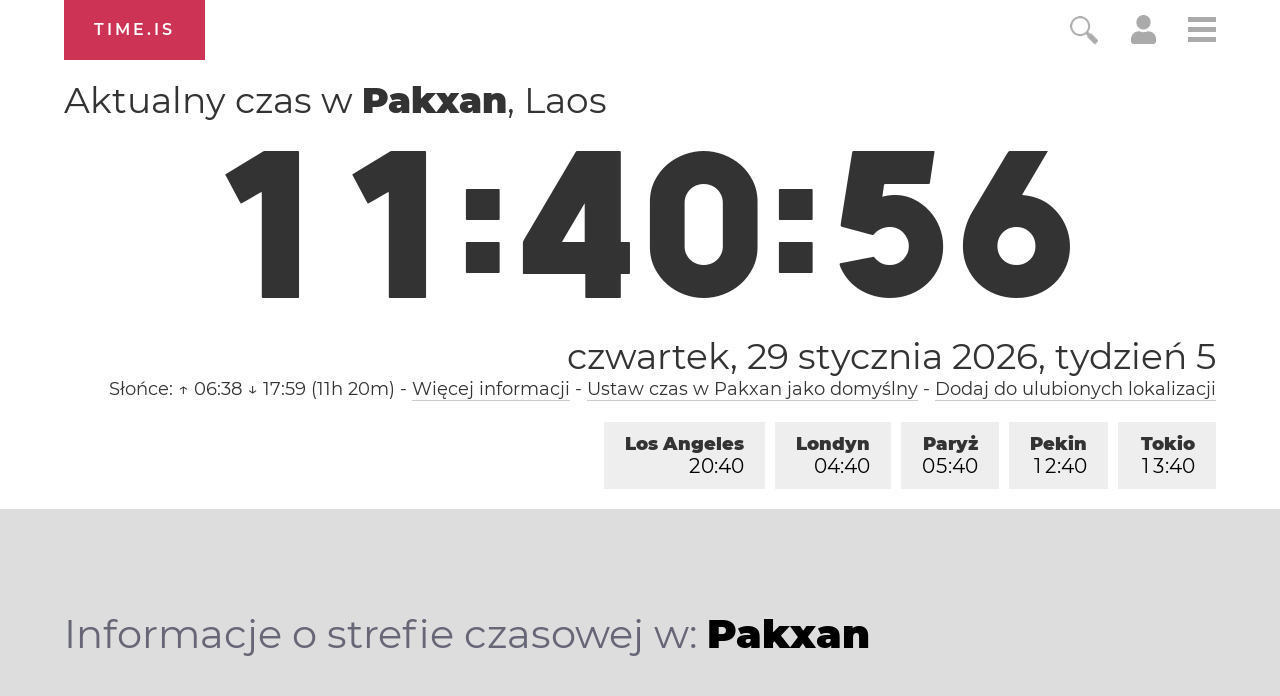

--- FILE ---
content_type: text/html; charset=utf-8
request_url: https://time.is/t1/?pl.0.10.231.0P.0.447.1769661651598.1769661650397..N
body_size: -153
content:
1769661651771
0
447_(UTC,_UTC+00:00)
1769661651598


<br/><br/>Time.is is for humans. To use from scripts and apps, please ask about our API. Thank you!

--- FILE ---
content_type: text/plain;charset=UTF-8
request_url: https://c.pub.network/v2/c
body_size: -253
content:
6254133c-d46e-41e0-b98e-21a7eb96c4e3

--- FILE ---
content_type: text/plain;charset=UTF-8
request_url: https://c.pub.network/v2/c
body_size: -110
content:
c4a26348-cac5-4bee-8f8a-08bbd26e2678

--- FILE ---
content_type: application/javascript
request_url: https://html-load.cc/script/dGltZS5pcw.js
body_size: 158748
content:
// 
!function(){function a2c(t,e){const n=a2w();return(a2c=function(t,e){return n[t-=150]})(t,e)}function a2w(){const t=["scaleX( [<number>|<percentage>] )","duration","cmVzZXJ2ZWQx","getArg","size","<'border-top-color'>",'target="_top"',"Timed out waiting for consent readiness","auto|none|[[pan-x|pan-left|pan-right]||[pan-y|pan-up|pan-down]||pinch-zoom]|manipulation","_parent","redirect.frontend.weborama.fr","at-keyword-token","bXRlcWgweXM2MnAxZnhqNTg5cm80YXVuemxpZzNjN3diaw==","Yml4cXJod245emptNTRvMTJmZTBz","navigator.connection is undefined","[<line-names>? [<fixed-size>|<fixed-repeat>]]* <line-names>? <auto-repeat> [<line-names>? [<fixed-size>|<fixed-repeat>]]* <line-names>?","[INVENTORY] found visible ","sdk","window.parent.parent.confiant.services().onASTAdLoad","true","<number-percentage>{1,4} fill?","Invalid protect url prefix: ",'"<", ">", "=" or ")"',"CefSharp","bidsBackHandler","acceptableAdsBait","isFirefox","getAdserverTargeting","Field `","ads-refinery89.adhese.com","adnxs.net","[<angle>|<side-or-corner>]? , <color-stop-list>","Terminate - not registered in db","Window_setInterval","b2lscjg3dDZnMXFiejVlZjRodnB5Y3VqbXgzbndzMDJrOQ==","number","pmdstatic.net","/adsid/integrator.js","Yzc4NjNxYnNtd3k1NG90bmhpdjE=","FeatureRange","Rule","tagName","hooked_page","<length>{1,4}","fo2nsdf","normal|none|[<content-replacement>|<content-list>] [/ [<string>|<counter>]+]?","textContent","stringify","springserve.com","IFrame","shouldUseOrigin","[restore-rejections] handleQueued fetch","referrerPolicy","__tcfapi not found within timeout","browserEngineKind","addEventListener","adDiv","type","title","<pseudo-page>+|<ident> <pseudo-page>*","Intl","toISOString","none|circle|disc|square","parentElement","ZT9gM0FVPDJaWzsJaUpFRlYnfFBhOFQ1ai0udiA6cSNIKQ==","auto|never|always","EventTarget_removeEventListener","tail","https://fb.content-loader.com",'[class^="div-gpt-ad"]',"enums","<'inset-inline'>","center|start|end|self-start|self-end|flex-start|flex-end","code","idFilter","<outline-radius>{1,4} [/ <outline-radius>{1,4}]?","styleSheets","compareByOriginalPositions","lr-tb|rl-tb|tb-rl|lr|rl|tb","initMain","botKind","get ","cesoirtv.com","sin( <calc-sum> )","flux.jp","\n  syntax: ","invalid protect-id prefix: ","<body","from( <color> )|color-stop( [<number-zero-one>|<percentage>] , <color> )|to( <color> )","Nth","text-ads","coupang","aditude.io","static-cdn.spot.im","requestNonPersonalizedAds","HTMLImageElement","em5iZw==","mask","secure","PerformanceResourceTiming_transferSize","terms","[auto|block|swap|fallback|optional]","Node","prev_scp","computed","normal|sub|super","okNetworkStatusCodes","HTMLElement_title","x-frame-width","O2ZlUVhcLk54PHl9MgpVOWJJU0wvNmkhWXUjQWh8Q15a","[center|[[left|right|x-start|x-end]? <length-percentage>?]!]#","show|hide","opr",".get","[<length-percentage>|top|center|bottom]#","scripts","as_skip","<string>|<custom-ident>+","$1   ","sent","/pagead/drt/ui","normal|[fill||stroke||markers]","initLogMessageHandler","matcher","Document","matchType","oklab( [<percentage>|<number>|none] [<percentage>|<number>|none] [<percentage>|<number>|none] [/ [<alpha-value>|none]]? )","tan( <calc-sum> )","join","prependList","http://","consumeUntilLeftCurlyBracket","undefined","string","MediaSettingsRange","preload","end","command","findAll","adsappier.com","khz","HTMLMetaElement_httpEquiv",'[id^="google_dfp_"]',"Unexpected input","HTMLLinkElement_href","placeholder-slot","normal|<try-size>","<font-weight-absolute>{1,2}","petbook.de","normalize","<'max-block-size'>","<complex-real-selector-list>","<clip-source>|[<basic-shape>||<geometry-box>]|none","Window_open","none|capitalize|uppercase|lowercase|full-width|full-size-kana","samsungbrowser","anymind360.com","https://img-load.com","insertBefore","<position>#","openxcdn.net","osano-","none|strict|content|[[size||inline-size]||layout||style||paint]","logCmpBlockingStatus","addType_","SECSSOBrowserChrome","ADNXSMediation","encodeUrl","<mf-name>","rhino","positions","idSubstrings","TypeSelector","__lastWatirConfirm","cdn.flashtalking.com","attributeValueKeys","Unexpected combinator","originalUrl","as_test","normal|compact","hash","https://consent.up.welt.de","is_acceptable_ads_blocked","keys","privacy-center.org","HTMLAnchorElement_target","rect( <top> , <right> , <bottom> , <left> )|rect( <top> <right> <bottom> <left> )","window.top.apstag.runtime.callCqWrapper","HTMLStyleElement","every","<dashed-ident>","https://static.criteo.net/js/ld/publishertag.prebid.js","firefox","Vertical line is expected","fill","silent|[[x-soft|soft|medium|loud|x-loud]||<decibel>]","replaceSync","<wq-name>","HTMLAnchorElement_search","[<box>|border|padding|content|text]#","validate","window.top._df.t","$cdc_asdjflasutopfhvcZLmcf","umogames.com","( <media-condition> )|<media-feature>|<general-enclosed>","dpcm","<'column-rule-width'>||<'column-rule-style'>||<'column-rule-color'>","hasAttribute","upright|rotate-left|rotate-right","line","integrity","__as_xhr_open_args","yandex.ru","themoneytizer.com","isEmpty",'div[aria-label="Ads"]',"frames","useractioncomplete","outerHTML","cache_adblock_circumvent_score","requestBids","var( <custom-property-name> , <declaration-value>? )","maxAge","369277AiXIAm","[<url>|<gradient>|none] [<length-percentage>{4} <-webkit-mask-box-repeat>{2}]?","chrome","decodeUrl","<'margin-block'>","adnxs-simple.com","url","[auto|reverse]||<angle>","pub_728x90","auto|<custom-ident>","safeframe.googlesyndication.com","linear-gradient( [[<angle>|to <side-or-corner>]||<color-interpolation-method>]? , <color-stop-list> )","func","pipeThrough","text","_self","Keyword","Profile is null or undefined","responseURL","8573741755808484570000","Jm0yR1Q1SXJQIiAuQihvPTppZ2JKcFduejd0Y3ZOWmA+Cg==","addAtrule_","<ray()>|<url>|<basic-shape>",'[id^="dfp-ad-"]',"fetch","aswift","im-apps.net","MyV0CXsycmNrZnlYUl0/TksmL0ZndztUU01tbi03X2lVLg==","loading","onmessage","https://grid-bidder.criteo.com/openrtb_2_5/pbjs/auction/request","_set",'<html><head><script src="',"circle( [<shape-radius>]? [at <position>]? )","admanmedia.com","gw.geoedge.be","didomi-","N3VpbDVhM2d4YnJwdHZqZXltbzRjMDl3cXpzNjgybmYx","getWriter","<generic>","eatIdent","Terminate - non-auto-recovery","target","Proxy","!boolean-group","adv-space","rel","[<'offset-position'>? [<'offset-path'> [<'offset-distance'>||<'offset-rotate'>]?]?]! [/ <'offset-anchor'>]?","<declaration-value>",'"inventories"',"ad-placeholder","outerHeight","<length-percentage>|<flex>|min-content|max-content|auto","https://ad.yieldlab.net/yp","prepend","<'column-width'>||<'column-count'>","<line-style>{1,4}","allocateCursor","<relative-real-selector-list>","buildID","__sa_","allowRunInIframe",", y: ","webdriverio","webkitResolveLocalFileSystemURL","isParentsDisplayNone","object","auto|optimizeSpeed|optimizeLegibility|geometricPrecision","windowExternal",'<div class="CAN_ad">',"detections","<composite-style>#","grippers|none","immediate","dXl5aw==","getEntriesByType","bTByeWlxdDgzNjJwMWZhdWxqNHpnaA==","<ident> ['.' <ident>]*","scanSpaces","offset","memoryLimitThreshold","Ratio","element out of viewable window","_Selenium_IDE_Recorder","nextSibling","trackad.cz","gpt_","casalemedia.com","map","openx.net","[common-ligatures|no-common-ligatures]","scrollTo","/f.min.js","em1wYw==","https://html-load.com","onParseError","fromSetString","key","N is expected","Url or Function is expected","default|menu|tooltip|sheet|none","sp.","optimise.net","aW5wdXQ=","[<length>|<percentage>|auto]{1,4}","findDeclarationValueFragments","inherit","HTMLIFrameElement_name","larger|smaller","MatchOnce","unset","/asn","jizsl_","\x3c!--","a24xZWhvNmZqYnI0MHB4YzlpMnE=","jump-start|jump-end|jump-none|jump-both|start|end","recovery_loaded_time","Terminate - keep original acceptable ads","welt.de","cdn.adapex.io","cqh","<'cue-before'> <'cue-after'>?","auto|both|start|end|maximum|clear","IVT detection failed","[auto|alphabetic|hanging|ideographic]","ACK_VISIBLE","<'top'>{1,4}","clip-path","<number>|<percentage>|none"," is blocked","refinery89.com","gpt_limited","__selenium_unwrapped","rightComparison","Missed `structure` field in `","<url>","getElementsByTagName","Document_querySelector","<'align-self'>|anchor-center","max-age","scrollBy","substrToCursor","static.criteo.net","^(https?:)?\\/\\/ad\\.doubleclick\\.net\\/ddm\\/track(imp|clk)","_WEBDRIVER_ELEM_CACHE","releaseCursor","CSSStyleSheet","resize","contents",'html[class^="img_"][amp4ads=""][i-amphtml-layout=""][i-amphtml-no-boilerplate=""][amp-version="2502032353000"]\n*:not(body) > a[href^="https://content-loader.com/content"]\n*:not(body) > a[href^="https://html-load.com/content"]\n*:not(body) > a[href^="https://07c225f3.online/content"]',"Failed to detect bot: botd timeout","[diagonal-fractions|stacked-fractions]","scanString"," |  ","side_ad","<integer>|<length>","img_dggnaogcyx5g7dge2a9x2g7yda9d","cache","bqstreamer.com","none|repeat( <length-percentage> )","Window","setAttribute","computerbild.de","isNameCharCode","toLog","<single-animation>#","edinburghnews.scotsman.com","poster","horizontal-tb|vertical-rl|vertical-lr|sideways-rl|sideways-lr|<svg-writing-mode>","bkVlSkthLjpQe0E7eDBVTCI0J1hGbXx9d2Z2elEjN1pTKA==","HTML","comma","checkPropertyName","signalStatus","data:text/html,","[Bot] bot detected, botKind=","checkAtrulePrelude","<blur()>|<brightness()>|<contrast()>|<drop-shadow()>|<grayscale()>|<hue-rotate()>|<invert()>|<opacity()>|<saturate()>|<sepia()>","config","ads-","not <query-in-parens>|<query-in-parens> [[and <query-in-parens>]*|[or <query-in-parens>]*]","connectid.analytics.yahoo.com","filter","opacity( [<number-percentage>] )","sourcesContent","HTMLAnchorElement_hostname"," node type","www.google.com","media-amazon.com","firefox_etp_enabled","leader( <leader-type> )","Bad value `","nightmarejs","[<length>{2,3}&&<color>?]","contents|none","[normal|<length-percentage>|<timeline-range-name> <length-percentage>?]#","CSSMozDocumentRule","all|<custom-ident>","s2s.t13.io","/bq/insert","<repeat-style>#","HTMLIFrameElement_src","<compositing-operator>#","auto|<custom-ident>|[<integer>&&<custom-ident>?]|[span&&[<integer>||<custom-ident>]]","Enum","<'border-top-style'>","; Domain=","lvmax","webkitPersistentStorage","none|<image>|<mask-source>","-moz-calc(","tb|rl|bt|lr","MAIN","cache_isbot","SIMID:","xx-small|x-small|small|medium|large|x-large|xx-large|xxx-large","snapInterval( <percentage> , <percentage> )|snapList( <percentage># )","document.documentElement.getAttributeNames is not a function","Window_fetch","<'flex-grow'>","/bannertext","<'margin-left'>{1,2}","HTMLAnchorElement_origin","cursor","getType","ima://","svw","baseURI","<'-ms-content-zoom-limit-min'> <'-ms-content-zoom-limit-max'>","_phantom","<length-percentage>{1,4} [/ <length-percentage>{1,4}]?","api.assertcom.de","normal||[size|inline-size]","from|to|<percentage>|<timeline-range-name> <percentage>","sourceRoot","readystatechange","creativecdn.com","navigator.permissions.query is not a function","Type of node should be an Object","rhombusads.com","auto|bar|block|underscore","dvh","JSON","parseWithFallback","flashtalking.com","<fixed-breadth>|minmax( <fixed-breadth> , <track-breadth> )|minmax( <inflexible-breadth> , <fixed-breadth> )","Generator is already executing.","children","auto|fixed","[[<url> [<x> <y>]? ,]* [auto|default|none|context-menu|help|pointer|progress|wait|cell|crosshair|text|vertical-text|alias|copy|move|no-drop|not-allowed|e-resize|n-resize|ne-resize|nw-resize|s-resize|se-resize|sw-resize|w-resize|ew-resize|ns-resize|nesw-resize|nwse-resize|col-resize|row-resize|all-scroll|zoom-in|zoom-out|grab|grabbing|hand|-webkit-grab|-webkit-grabbing|-webkit-zoom-in|-webkit-zoom-out|-moz-grab|-moz-grabbing|-moz-zoom-in|-moz-zoom-out]]","(\\s|>)","pubkey","directives","clone","data-freestar-ad","units","serverbid.com",", height: ","parentNode","[above|below|right|left]? <length>? <image>?","ads.linkedin.com","send","__as_is_ready_state_change_loading","as_","port",", sample_ratio=","test","Text","unsafe|safe","none|[<svg-length>+]#","genieesspv.jp","<'text-decoration-line'>||<'text-decoration-style'>||<'text-decoration-color'>||<'text-decoration-thickness'>","myhomebook.de","<'margin-left'>","Window_requestIdleCallback","normal|<string>","style","sepia( <number-percentage> )","ads_","substringToPos","prev_iu_szs","image( <image-tags>? [<image-src>? , <color>?]! )","repeat( [<integer [1,∞]>] , [<line-names>? <fixed-size>]+ <line-names>? )","fromCharCode","normal|strong|moderate|none|reduced","XMLHttpRequest_statusText","getPropertyValue","__esModule","fxios/","ads","host","requestAnimationFrame","single|multiple","bydata.com","gblpids","sourceMapURL could not be parsed","blocking_ads","[<age>? <gender> <integer>?]","port2","<shape>|auto","is_blocking_acceptable_ads","skimresources.com","and","most-width|most-height|most-block-size|most-inline-size","max( <calc-sum># )","['~'|'|'|'^'|'$'|'*']? '='","<keyframes-name>","ladsp.com","el.quizlet.com","?as-revalidator=","https://c.html-load.com","<counter-style-name>","consumeNumber","__lastWatirPrompt","contrast( [<number-percentage>] )","ACK","rch","[Profile Handler]","cache_is_blocking_acceptable_ads","css","state","none|all","charCodeAt","HTMLSourceElement","https://securepubads.g.doubleclick.net/tag/js/gpt.js","[<declaration>? ';']* <declaration>?","none|button|button-arrow-down|button-arrow-next|button-arrow-previous|button-arrow-up|button-bevel|button-focus|caret|checkbox|checkbox-container|checkbox-label|checkmenuitem|dualbutton|groupbox|listbox|listitem|menuarrow|menubar|menucheckbox|menuimage|menuitem|menuitemtext|menulist|menulist-button|menulist-text|menulist-textfield|menupopup|menuradio|menuseparator|meterbar|meterchunk|progressbar|progressbar-vertical|progresschunk|progresschunk-vertical|radio|radio-container|radio-label|radiomenuitem|range|range-thumb|resizer|resizerpanel|scale-horizontal|scalethumbend|scalethumb-horizontal|scalethumbstart|scalethumbtick|scalethumb-vertical|scale-vertical|scrollbarbutton-down|scrollbarbutton-left|scrollbarbutton-right|scrollbarbutton-up|scrollbarthumb-horizontal|scrollbarthumb-vertical|scrollbartrack-horizontal|scrollbartrack-vertical|searchfield|separator|sheet|spinner|spinner-downbutton|spinner-textfield|spinner-upbutton|splitter|statusbar|statusbarpanel|tab|tabpanel|tabpanels|tab-scroll-arrow-back|tab-scroll-arrow-forward|textfield|textfield-multiline|toolbar|toolbarbutton|toolbarbutton-dropdown|toolbargripper|toolbox|tooltip|treeheader|treeheadercell|treeheadersortarrow|treeitem|treeline|treetwisty|treetwistyopen|treeview|-moz-mac-unified-toolbar|-moz-win-borderless-glass|-moz-win-browsertabbar-toolbox|-moz-win-communicationstext|-moz-win-communications-toolbox|-moz-win-exclude-glass|-moz-win-glass|-moz-win-mediatext|-moz-win-media-toolbox|-moz-window-button-box|-moz-window-button-box-maximized|-moz-window-button-close|-moz-window-button-maximize|-moz-window-button-minimize|-moz-window-button-restore|-moz-window-frame-bottom|-moz-window-frame-left|-moz-window-frame-right|-moz-window-titlebar|-moz-window-titlebar-maximized","Document_referrer","4dex.io","findIndex","rawMessage","matchProperty","INTERSTITIAL","allowInterstitial","logs","[<display-outside>||<display-inside>]|<display-listitem>|<display-internal>|<display-box>|<display-legacy>|<-non-standard-display>","head","kueezrtb.com","dump","sn_ad_label_","SyntaxError","https://hbopenbid.pubmatic.com/translator","application/json","<feature-value-block>+","lookupOffset","<mf-name> ['<'|'>']? '='? <mf-value>|<mf-value> ['<'|'>']? '='? <mf-name>|<mf-value> '<' '='? <mf-name> '<' '='? <mf-value>|<mf-value> '>' '='? <mf-name> '>' '='? <mf-value>","fmget_targets","<symbol> <symbol>?","blob:","left|right|none|inline-start|inline-end","ignore|normal|select-after|select-before|select-menu|select-same|select-all|none","tagNameFilter","go.affec.tv","https://mp.4dex.io/prebid","ad.gt","ep2.adtrafficquality.google","descriptors","applyTo","appVersion","ad\\.doubleclick\\.net|static\\.dable\\.io","anyclip.com","toLowerCase","<transform-function>+","fuseplatform.net","ReadableStream","<'align-content'> <'justify-content'>?","visit","<font-stretch-absolute>","intervalId","window.as_location","www.whatcar.com","low","getName","microad.net","campaignId","getClickUrl","HTMLElement_dataset","as-check-script-blocked-ready","ar-yahoo-v1","N3k6eDIxOF1VI05DfW5XYU1Te0w=","offsetAndType","dn0qt3r0xannq.cloudfront.net","slimerjs","_names","uBlock Origin","adshield_apply","this.href='https://paid.outbrain.com/network/redir","scroll-position|contents|<custom-ident>","getCategoryExclusions","adUnitPath","https://consent.programme-tv.net","<target-counter()>|<target-counters()>|<target-text()>","ats.rlcdn.com","HTMLStyleElement_insertBefore","clickiocdn.com","<length>|<percentage>|auto","b3U3ZXJjdnc5bDAxeWdobmZpcDY4NWJ6eHF0YWszc2ptNA==","in2w_key","https://consent.manchesterworld.uk","whitespace-token","YTI3NGJjbGp0djBvbXc2ejlnNXAxM3VzOGVraHhpcmZx","removeItem","wpsstaticieplsg.b-cdn.net","':' [before|after|first-line|first-letter]","excludeHosts"," iterations","external","ghi",", scrollX: ","<head","insert","SyntaxMatchError","flux-cdn.com","__as_xhr_onload","scribd.com","canvas","linear|<cubic-bezier-timing-function>|<step-timing-function>","(function(){","https://consent.sussexexpress.co.uk"," undefined","parent","WEVRNSU8Sl9oIy4wZj92ZUs6ewlDdXRqYEJQOE5HVWIp","/runner.html","inventories","declarationList","no purpose 1 consent","mmctsvc.com","getReader","matrix( <number>#{6} )","<angle-percentage>","getLocation","basename","() { [native code] }","eXB3engydXNtOG9nNXE3NHRhbmxiNnJpM3ZjZWhqOWtmMQ==","})()","top|bottom|block-start|block-end|inline-start|inline-end","replace|add|accumulate","HTMLFormElement_target","auto|avoid","all","Nm52OGNqZ3picXMxazQ5d2x4NzUzYWU=","ad-stir.com","_generateSourcesContent","rubiconproject.com",".pages.dev","setInterval","race","args","function-token","performance_gpt_ad_rendered","search","edge","DOMContentLoaded","[AdBlockDetector] Snippet adblock detected","[stretch|repeat|round|space]{1,2}","https://cmp.autobild.de","translate( <length-percentage> , <length-percentage>? )","prompt","not","urlRegex","SharedStorageWorklet","srcdoc","messageId","isChannelConnected","https://consent.newcastleworld.com","gemius.pl","main_richload","Element_getAttribute","safe","<bg-position>#","Counter","Response","evalLength","dyv1bugovvq1g.cloudfront.net","api.receptivity.io","<single-animation-timeline>#","https://c.amazon-adsystem.com/aax2/apstag.js","url-token","_last","fromEntries","ad_","FontFace","content|<'width'>","<integer>&&<symbol>","Number","supplierId","step-start|step-end|steps( <integer> [, <step-position>]? )","@stylistic|@historical-forms|@styleset|@character-variant|@swash|@ornaments|@annotation","auto|never|always|<absolute-size>|<length>","function a0Z(e,Z){const L=a0e();return a0Z=function(w,Q){w=w-0xf2;let v=L[w];return v;},a0Z(e,Z);}function a0e(){const eD=['onload','as_','526myoEGc','push','__sa_','__as_ready_resolve','__as_rej','addEventListener','LOADING','XMLHttpRequest','entries','getOwnPropertyDescriptor','_as_prehooked_functions','status','script_onerror','__fr','xhr_defer','href','isAdBlockerDetected','length','then','8fkpCwc','onerror','apply','readyState','_as_prehooked','set','__as_new_xhr_data','Window','catch','charCodeAt','location','document','onreadystatechange','__as_xhr_open_args','_as_injected_functions','DONE','open','toLowerCase','handleEvent','defineProperty','name','54270lMbrbp','__as_is_xhr_loading','prototype','decodeURIComponent','contentWindow','EventTarget','407388pPDlir','__as_xhr_onload','collect','get','call','JSON','setAttribute','Element','btoa','__as_is_ready_state_change_loading','GET','4281624sRJEmx','__origin','currentScript','1433495pfzHcj','__prehooked','1079200HKAVfx','window','error','687boqfKv','fetch','load','1578234UbzukV','function','remove','hostname','adshield'];a0e=function(){return eD;};return a0e();}(function(e,Z){const C=a0Z,L=e();while(!![]){try{const w=-parseInt(C(0x10a))/0x1*(-parseInt(C(0x114))/0x2)+-parseInt(C(0xf7))/0x3+-parseInt(C(0x127))/0x4*(parseInt(C(0x13c))/0x5)+parseInt(C(0x10d))/0x6+parseInt(C(0x105))/0x7+parseInt(C(0x107))/0x8+-parseInt(C(0x102))/0x9;if(w===Z)break;else L['push'](L['shift']());}catch(Q){L['push'](L['shift']());}}}(a0e,0x24a95),((()=>{'use strict';const m=a0Z;const Z={'HTMLIFrameElement_contentWindow':()=>Object[m(0x11d)](HTMLIFrameElement[m(0xf3)],m(0xf5)),'XMLHttpRequest_open':()=>Q(window,m(0x11b),m(0x137)),'Window_decodeURIComponent':()=>Q(window,m(0x12e),m(0xf4)),'Window_fetch':()=>Q(window,m(0x12e),m(0x10b)),'Element_setAttribute':()=>Q(window,m(0xfe),m(0xfd)),'EventTarget_addEventListener':()=>Q(window,m(0xf6),m(0x119))},L=m(0x116)+window[m(0xff)](window[m(0x131)][m(0x123)]),w={'get'(){const R=m;return this[R(0xf9)](),window[L];},'collectOne'(v){window[L]=window[L]||{},window[L][v]||(window[L][v]=Z[v]());},'collect'(){const V=m;window[L]=window[L]||{};for(const [v,l]of Object[V(0x11c)](Z))window[L][v]||(window[L][v]=l());}};function Q(v,l,X){const e0=m;var B,s,y;return e0(0x108)===l[e0(0x138)]()?v[X]:e0(0x132)===l?null===(B=v[e0(0x132)])||void 0x0===B?void 0x0:B[X]:e0(0xfc)===l?null===(s=v[e0(0xfc)])||void 0x0===s?void 0x0:s[X]:null===(y=v[l])||void 0x0===y||null===(y=y[e0(0xf3)])||void 0x0===y?void 0x0:y[X];}((()=>{const e2=m;var v,X,B;const y=W=>{const e1=a0Z;let b=0x0;for(let O=0x0,z=W[e1(0x125)];O<z;O++){b=(b<<0x5)-b+W[e1(0x130)](O),b|=0x0;}return b;};null===(v=document[e2(0x104)])||void 0x0===v||v[e2(0x10f)]();const g=function(W){const b=function(O){const e3=a0Z;return e3(0x113)+y(O[e3(0x131)][e3(0x110)]+e3(0x11e));}(W);return W[b]||(W[b]={}),W[b];}(window),j=function(W){const b=function(O){const e4=a0Z;return e4(0x113)+y(O[e4(0x131)][e4(0x110)]+e4(0x135));}(W);return W[b]||(W[b]={}),W[b];}(window),K=e2(0x113)+y(window[e2(0x131)][e2(0x110)]+e2(0x12b));(X=window)[e2(0x117)]||(X[e2(0x117)]=[]),(B=window)[e2(0x118)]||(B[e2(0x118)]=[]);let x=!0x1;window[e2(0x117)][e2(0x115)](()=>{x=!0x0;});const E=new Promise(W=>{setTimeout(()=>{x=!0x0,W();},0x1b5d);});function N(W){return function(){const e5=a0Z;for(var b=arguments[e5(0x125)],O=new Array(b),z=0x0;z<b;z++)O[z]=arguments[z];return x?W(...O):new Promise((k,S)=>{const e6=e5;W(...O)[e6(0x126)](k)[e6(0x12f)](function(){const e7=e6;for(var f=arguments[e7(0x125)],q=new Array(f),A=0x0;A<f;A++)q[A]=arguments[A];E[e7(0x126)](()=>S(...q)),window[e7(0x118)][e7(0x115)]({'type':e7(0x10b),'arguments':O,'errArgs':q,'reject':S,'resolve':k});});});};}const I=W=>{const e8=e2;var b,O,z;return e8(0x101)===(null===(b=W[e8(0x134)])||void 0x0===b?void 0x0:b[0x0])&&0x0===W[e8(0x11f)]&&((null===(O=W[e8(0x134)])||void 0x0===O?void 0x0:O[e8(0x125)])<0x3||!0x1!==(null===(z=W[e8(0x134)])||void 0x0===z?void 0x0:z[0x2]));},M=()=>{const e9=e2,W=Object[e9(0x11d)](XMLHttpRequest[e9(0xf3)],e9(0x133)),b=Object[e9(0x11d)](XMLHttpRequest[e9(0xf3)],e9(0x12a)),O=Object[e9(0x11d)](XMLHttpRequestEventTarget[e9(0xf3)],e9(0x128)),z=Object[e9(0x11d)](XMLHttpRequestEventTarget[e9(0xf3)],e9(0x112));W&&b&&O&&z&&(Object[e9(0x13a)](XMLHttpRequest[e9(0xf3)],e9(0x133),{'get':function(){const ee=e9,k=W[ee(0xfa)][ee(0xfb)](this);return(null==k?void 0x0:k[ee(0x103)])||k;},'set':function(k){const eZ=e9;if(x||!k||eZ(0x10e)!=typeof k)return W[eZ(0x12c)][eZ(0xfb)](this,k);const S=f=>{const eL=eZ;if(this[eL(0x12a)]===XMLHttpRequest[eL(0x136)]&&I(this))return this[eL(0x100)]=!0x0,E[eL(0x126)](()=>{const ew=eL;this[ew(0x100)]&&(this[ew(0x100)]=!0x1,k[ew(0xfb)](this,f));}),void window[eL(0x118)][eL(0x115)]({'type':eL(0x122),'callback':()=>(this[eL(0x100)]=!0x1,k[eL(0xfb)](this,f)),'xhr':this});k[eL(0xfb)](this,f);};S[eZ(0x103)]=k,W[eZ(0x12c)][eZ(0xfb)](this,S);}}),Object[e9(0x13a)](XMLHttpRequest[e9(0xf3)],e9(0x12a),{'get':function(){const eQ=e9;var k;return this[eQ(0x100)]?XMLHttpRequest[eQ(0x11a)]:null!==(k=this[eQ(0x12d)])&&void 0x0!==k&&k[eQ(0x12a)]?XMLHttpRequest[eQ(0x136)]:b[eQ(0xfa)][eQ(0xfb)](this);}}),Object[e9(0x13a)](XMLHttpRequestEventTarget[e9(0xf3)],e9(0x128),{'get':function(){const ev=e9,k=O[ev(0xfa)][ev(0xfb)](this);return(null==k?void 0x0:k[ev(0x103)])||k;},'set':function(k){const el=e9;if(x||!k||el(0x10e)!=typeof k)return O[el(0x12c)][el(0xfb)](this,k);const S=f=>{const er=el;if(I(this))return this[er(0xf2)]=!0x0,E[er(0x126)](()=>{const eX=er;this[eX(0xf2)]&&(this[eX(0xf2)]=!0x1,k[eX(0xfb)](this,f));}),void window[er(0x118)][er(0x115)]({'type':er(0x122),'callback':()=>(this[er(0xf2)]=!0x1,k[er(0xfb)](this,f)),'xhr':this});k[er(0xfb)](this,f);};S[el(0x103)]=k,O[el(0x12c)][el(0xfb)](this,S);}}),Object[e9(0x13a)](XMLHttpRequestEventTarget[e9(0xf3)],e9(0x112),{'get':function(){const eB=e9;return z[eB(0xfa)][eB(0xfb)](this);},'set':function(k){const es=e9;if(x||!k||es(0x10e)!=typeof k)return z[es(0x12c)][es(0xfb)](this,k);this[es(0xf8)]=k,this[es(0x119)](es(0x109),S=>{const ey=es;I(this)&&window[ey(0x118)][ey(0x115)]({'type':ey(0x122),'callback':()=>{},'xhr':this});}),z[es(0x12c)][es(0xfb)](this,k);}}));};function P(W){return function(){const eg=a0Z;for(var b=arguments[eg(0x125)],O=new Array(b),z=0x0;z<b;z++)O[z]=arguments[z];return this[eg(0x134)]=O,W[eg(0x129)](this,O);};}function Y(W,b,O){const et=e2,z=Object[et(0x11d)](W,b);if(z){const k={...z,'value':O};delete k[et(0xfa)],delete k[et(0x12c)],Object[et(0x13a)](W,b,k);}else W[b]=O;}function D(W,b,O){const ej=e2,z=W+'_'+b,k=w[ej(0xfa)]()[z];if(!k)return;const S=ej(0x108)===W[ej(0x138)]()?window:ej(0x132)===W?window[ej(0x132)]:ej(0xfc)===W?window[ej(0xfc)]:window[W][ej(0xf3)],f=function(){const eK=ej;for(var A=arguments[eK(0x125)],U=new Array(A),F=0x0;F<A;F++)U[F]=arguments[F];try{const J=j[z];return J?J[eK(0xfb)](this,k,...U):k[eK(0xfb)](this,...U);}catch(G){return k[eK(0xfb)](this,...U);}},q=O?O(f):f;Object[ej(0x13a)](q,ej(0x13b),{'value':b}),Object[ej(0x13a)](q,ej(0x106),{'value':!0x0}),Y(S,b,q),window[ej(0x117)][ej(0x115)](()=>{const ex=ej;window[ex(0x111)]&&!window[ex(0x111)][ex(0x124)]&&S[b]===q&&Y(S,b,k);}),g[z]=q;}window[K]||(w[e2(0xf9)](),D(e2(0x11b),e2(0x137),P),D(e2(0xfe),e2(0xfd)),D(e2(0x12e),e2(0x10b),N),(function(){const eN=e2,W=(z,k)=>new Promise((S,f)=>{const eE=a0Z,[q]=k;q[eE(0x121)]?f(k):(E[eE(0x126)](()=>f(k)),z[eE(0x119)](eE(0x10c),()=>S()),window[eE(0x118)][eE(0x115)]({'type':eE(0x120),'reject':()=>f(k),'errArgs':k,'tag':z}));}),b=Object[eN(0x11d)](HTMLElement[eN(0xf3)],eN(0x128));Object[eN(0x13a)](HTMLElement[eN(0xf3)],eN(0x128),{'get':function(){const eI=eN,z=b[eI(0xfa)][eI(0xfb)](this);return(null==z?void 0x0:z[eI(0x103)])||z;},'set':function(z){const eo=eN;var k=this;if(x||!(this instanceof HTMLScriptElement)||eo(0x10e)!=typeof z)return b[eo(0x12c)][eo(0xfb)](this,z);const S=function(){const ei=eo;for(var f=arguments[ei(0x125)],q=new Array(f),A=0x0;A<f;A++)q[A]=arguments[A];return W(k,q)[ei(0x12f)](U=>z[ei(0x129)](k,U));};S[eo(0x103)]=z,b[eo(0x12c)][eo(0xfb)](this,S);}});const O=EventTarget[eN(0xf3)][eN(0x119)];EventTarget[eN(0xf3)][eN(0x119)]=function(){const eM=eN;for(var z=this,k=arguments[eM(0x125)],S=new Array(k),f=0x0;f<k;f++)S[f]=arguments[f];const [q,A,...U]=S;if(x||!(this instanceof HTMLScriptElement)||eM(0x109)!==q||!(A instanceof Object))return O[eM(0xfb)](this,...S);const F=function(){const eP=eM;for(var J=arguments[eP(0x125)],G=new Array(J),H=0x0;H<J;H++)G[H]=arguments[H];return W(z,G)[eP(0x12f)](T=>{const eY=eP;eY(0x10e)==typeof A?A[eY(0x129)](z,T):A[eY(0x139)](...T);});};O[eM(0xfb)](this,q,F,...U);};}()),M(),window[K]=!0x0);})());})()));","char must be length 1","atrules","cssText","techbook.de","polygon( <fill-rule>? , [<length-percentage> <length-percentage>]# )","-webkit-gradient( <-webkit-gradient-type> , <-webkit-gradient-point> [, <-webkit-gradient-point>|, <-webkit-gradient-radius> , <-webkit-gradient-point>] [, <-webkit-gradient-radius>]? [, <-webkit-gradient-color-stop>]* )","var(","out_of_page","custom-ident","Worker","adtelligent.com","recovery","NestingSelector","deg","https://m1.openfpcdn.io/botd/v","padding-box|content-box","custom","from","createItem","as-extra","throw","start","<line-width>{1,4}","color-mix( <color-interpolation-method> , [<color>&&<percentage [0,100]>?]#{2} )","dVY2fSlRJz9Ee1NlQU1YNDtFZg==","googletagservices.com","setImmediate","r2b2.cz","HTMLMediaElement","Invalid protect url: ","visible|hidden|clip|scroll|auto","HTMLSourceElement_srcset","auto|<integer>{1,3}","GeneralEnclosed",'[id^="div-gpt-"]',"auto|none|scrollbar|-ms-autohiding-scrollbar","translateX( <length-percentage> )","Mozilla/5.0 (Windows NT 10.0; Win64; x64) AppleWebKit/537.36 (KHTML, like Gecko) Chrome/139.0.0.0 Safari/537.36","adsinteractive.com","normal|ultra-condensed|extra-condensed|condensed|semi-condensed|semi-expanded|expanded|extra-expanded|ultra-expanded|<percentage>","getTargeting","adform.net","<frequency>|<percentage>","360yield.com",", scrollY: ","not <supports-in-parens>|<supports-in-parens> [and <supports-in-parens>]*|<supports-in-parens> [or <supports-in-parens>]*","percentage-token","country","encode","handlers","nth","[block|inline|x|y]#","close","auto|<anchor-name>","Wrong value `","onerror","auto|isolate","Percent sign is expected","[<line-names>|<name-repeat>]+","Element_tagName","turn","<number>|<dimension>|<ident>|<ratio>","none|<length-percentage>|min-content|max-content|fit-content|fit-content( <length-percentage> )|stretch|<-non-standard-size>",".setTargetingForGPTAsync","idx","repeating-radial-gradient( [<ending-shape>||<size>]? [at <position>]? , <color-stop-list> )","responseXML","option path is invalid","dmtkcw==","defineOutOfPageSlot","toggle","Feature","HyphenMinus is expected","ybar","decodeValues","text-ad","arkadium-aps-tagan.adlightning.com","<-ms-filter-function-progid>|<-ms-filter-function-legacy>","ABCDEFGHIJKLMNOPQRSTUVWXYZabcdefghijklmnopqrstuvwxyz","skipUntilBalanced","text/html","<any-value>","auto|bullets|numbers|words|spell-out|<counter-style-name>","56wgHnkF","lax","ui-serif|ui-sans-serif|ui-monospace|ui-rounded","kumo.network-n.com","raider.io","hasOwnProperty","recognizer","HTMLMetaElement_content","import","repeat( [<integer [1,∞]>|auto-fill] , <line-names>+ )","consumeUntilExclamationMarkOrSemicolon","<'padding-left'>{1,2}","balance","unit","bzlxemF4dHA0MDZ3a2U3aWIyZzM4Znltdmo1bGNoMW5y","unknown","edg/","microad.jp","[<url>|url-prefix( <string> )|domain( <string> )|media-document( <string> )|regexp( <string> )]#","callPhantom","28iHUgZM","content","defaultPrevented","<'background-color'>||<bg-image>||<bg-position> [/ <bg-size>]?||<repeat-style>||<attachment>||<box>||<box>","none|ideograph-alpha|ideograph-numeric|ideograph-parenthesis|ideograph-space","<'text-emphasis-style'>||<'text-emphasis-color'>","adscale.de","https://consent.northernirelandworld.com","<'block-size'>","__proto__","create","HTMLImageElement_srcset","mozInnerScreenX","a3luYg==","prod"," is not a constructor or null","syntax","<boolean-expr[","-moz-radial-gradient( <-legacy-radial-gradient-arguments> )|-webkit-radial-gradient( <-legacy-radial-gradient-arguments> )|-o-radial-gradient( <-legacy-radial-gradient-arguments> )","radial-gradient( [<ending-shape>||<size>]? [at <position>]? , <color-stop-list> )",'<div class="CAN_content">',"[lining-nums|oldstyle-nums]","fitbook-magazine.com","player","Number of function is expected","hbwrapper.com","webkit","[pack|next]||[definite-first|ordered]","keepOriginalAcceptableAds","blocked","versions","isVisibleNode","<'align-self'> <'justify-self'>?","HTMLTemplateElement","https://btlr.sharethrough.com/universal/v1","auto|<color>","[csstree-match] BREAK after ","stopPropagation","selector","tel:","distinctiveProps","ddg/","VHNwektcVnZMMzkpOlBSYTh4Oy51ZyhgdD93XTZDT2ZGMQ==","adm","cdn.iubenda.com","/cdn/adx/open/integration.html","consents","skin_wrapper","textAd","advertiserId","cos( <calc-sum> )","hbopenbid.pubmatic.com","matrix3d( <number>#{16} )","lookupNonWSType","item doesn't belong to list","protectCss","appendData","getPrototypeOf","read","fminer",".end","https://cmp.petbook.de","lngtdv.com","Hash","visible|auto|hidden","permutive.com","for","<mask-layer>#","scheme","https://consent.yorkshirepost.co.uk","sidead","originalHostname","sandbox","revert","auto|none|<dashed-ident>|<scroll()>|<view()>","hooking started without preframe hooking","<'align-items'> <'justify-items'>?","originalColumn","replaceState","documentElementKeys","<html","navigator.productSub is undefined","now","<string>","not_blocking_ads","googletag","skip-node","Identifier is expected","SktqJUlWels8RUgmPUZtaWN1TS46CVMteFBvWnM3CmtB","ric","'))","path( [<fill-rule> ,]? <string> )","[[left|center|right|span-left|span-right|x-start|x-end|span-x-start|span-x-end|x-self-start|x-self-end|span-x-self-start|span-x-self-end|span-all]||[top|center|bottom|span-top|span-bottom|y-start|y-end|span-y-start|span-y-end|y-self-start|y-self-end|span-y-self-start|span-y-self-end|span-all]|[block-start|center|block-end|span-block-start|span-block-end|span-all]||[inline-start|center|inline-end|span-inline-start|span-inline-end|span-all]|[self-block-start|self-block-end|span-self-block-start|span-self-block-end|span-all]||[self-inline-start|self-inline-end|span-self-inline-start|span-self-inline-end|span-all]|[start|center|end|span-start|span-end|span-all]{1,2}|[self-start|center|self-end|span-self-start|span-self-end|span-all]{1,2}]","adhesion","userLanguage","_isTcfNeeded","findWsEnd","_sorted","crsspxl.com","ownerNode","bliink.io","selector( <complex-selector> )","Maximum iteration number exceeded (please fill an issue on https://github.com/csstree/csstree/issues)","; SameSite=Strict","resolve","declarators","slotElementId","hostname","auto||<ratio>","1nlsdkf","securepubads.g.doubleclick.net","cmE7TUg3emZBb1EJeFRVaD9uPSFOSks5PHZgNXsjbVsz","contains","child|young|old","getAttributeKeys","as_handler_set","<-ms-filter-function>+","attr( <attr-name> <type-or-unit>? [, <attr-fallback>]? )","Layer","<track-breadth>|minmax( <inflexible-breadth> , <track-breadth> )|fit-content( <length-percentage> )","Unknown type","start|end|left|right|center|justify|match-parent","DONE","male|female|neutral","as_logs","cmd","adfarm1.adition.com","b3V0cHV0","__as_xhr_processed",'link[rel="preload"][as="script"][href="',"permissions","[<angular-color-stop> [, <angular-color-hint>]?]# , <angular-color-stop>","CSSStyleDeclaration_cssText","as_inventory_id","shift","light-dark( <color> , <color> )","compareByGeneratedPositionsDeflatedNoLine","inside|outside|top|left|right|bottom|start|end|self-start|self-end|<percentage>|center","adwallpaper","<-webkit-gradient()>|<-legacy-linear-gradient>|<-legacy-repeating-linear-gradient>|<-legacy-radial-gradient>|<-legacy-repeating-radial-gradient>","stackadapt.com","browserKind","Failed to detect bot:","getSlotElementId","/media/vpaid-display/iframe.html","domain switch: ignore","none|<position-area>","adClosed","auto|start|end|center|baseline|stretch","normal|italic|oblique <angle>{0,2}","MessageEvent","<length>|thin|medium|thick","[normal|<content-distribution>|<overflow-position>? [<content-position>|left|right]]#","!(function(){","<'margin-inline'>","__webdriver_script_function","XMLHttpRequest_responseURL","<'height'>","combo","window.parent._df.t","eventStatus","MatchGraph","samesite","hookWindowProperty Error: ","<box>|border|text","fitbook.de","<complex-selector-list>","svi","some","<'flex-basis'>","[first|last]? baseline","anchor-size( [<anchor-element>||<anchor-size>]? , <length-percentage>? )","innerHTML","errorTrace","pubads","selectors","topics.authorizedvault.com","https://consent.northantstelegraph.co.uk","aXRoYw==","awesomium","<display-outside>?&&[flow|flow-root]?&&list-item","MessageEvent_origin","<xyz-space> [<number>|<percentage>|none]{3}","sources","prependData","charCode","Number sign is expected","createSingleNodeList","none|<url>","isAdblockUser","splice","getSlotId","consumeUntilBalanceEnd",'<\/script><script src="',"html","?version=","lijit.com","cooktoria.com","pop","Event_stopImmediatePropagation","https://googleads.g.doubleclick.net/pagead/ads","a-mx.com","\n  --------","Terminate - empty profile","VzB8N196fXtyb1lraFhMXiUoJy8+TnRRR2d1WlNBNHZV","qrscanner.net","ad.doorigo.co.kr","createElement","rem","    ","StyleSheet","QjggL1k5b11WSENfcDN5dApoVE9OaTVxNklHLXI9Mmcl","none|[<number>|<percentage>]{1,3}","none|proximity|mandatory","HTMLImageElement_attributionSrc","skipValidation","adsafeprotected.com","programme-tv.net","<font-weight-absolute>|bolder|lighter","as_debug","<'flex-direction'>||<'flex-wrap'>","ad.smaato.net","c204ZmtocndhOTR5MGV1cGoybnEx","luminance|alpha","normal|light|dark|<palette-identifier>","OTF5c3hlOGx1b3JuNnZwY2l3cQ==","<time>|<percentage>","appsflyer.com","<family-name>#","scope","<custom-ident> : <integer>+ ;","<url>|<string>","Element_attributes","none|[[<dashed-ident>||<try-tactic>]|<'position-area'>]#","getConsentMetadata","domains","__$webdriverAsyncExecutor","agkn.com","economy|exact","Reflect","ident-token","function ","blur( <length> )","Unknown context `","isActive","/cou/api_reco.php","isUnregistered","getLocationFromList","OWptYW53eXF4MHM1NHp1dG82aA==","googlesyndication\\.com","_selenium","space-between|space-around|space-evenly|stretch","adnami.io","bind","dXk4b2EyczZnNGozMDF0OWJpcDdyYw==","none|<image>","<length>","xyz|xyz-d50|xyz-d65","normal|<percentage>","upload","ads.blogherads.com","OutOfPageFormat","MSG_ACK","cookieless-data.com","<color> <color-stop-length>?","toString","startLine","decodeId","normal|italic|oblique <angle>?","<blend-mode>#","<number-percentage>{1,4}&&fill?","[auto|<length-percentage>]{1,2}","none|auto|[<string> <string>]+","simpli.fi","XMLHttpRequest_response","adspsp.com","eX1YV11PJkdsL0N0KXNZQjgtYkY0UgpEJ3BTRTBcdS5aUA==","<'row-gap'> <'column-gap'>?","PerformanceResourceTiming","omid_message_method","recovery_adm_click_ar","bTg5NjFxd3pnaHUyN3hlb2FwbjNrNWlsdnJmamM0c3l0MA==","has","Request","not expected type of fetch Request: ","techbook-magazine.com","<'caret-color'>||<'caret-shape'>","parseString","width|height|block|inline|self-block|self-inline","atrule","valueOf","limit_memory_filter","headers","attributes","color( <colorspace-params> [/ [<alpha-value>|none]]? )","__as_is_xhr_loading","hotjar.com","<ident-token> : <declaration-value>? ['!' important]?","XMLHttpRequest_responseText","else","ocelot.studio","contentWindow","Document_write","<page-selector-list>","[object Intl]","JSON_stringify","blur","amazon-adsystem.com","as_location","attributeFilter","Bad value for `","[restore-rejections] restoreDeferredRejections__adblock","visibility","https://googleads.g.doubleclick.net","inset( <length-percentage>{1,4} [round <'border-radius'>]? )","Node_baseURI","doubleclick\\.net","webDriver","Document_createElement","focus/","only","NmFreWhvcjgwbTM3c2xmdzF2eHA=","</a></span>","display","auto|none|text|all","Atrule","Property","targeting","History","none","d2VneWpwenV4MzhxMmE5dm1pZm90","none|<shadow>#","<grid-line> [/ <grid-line>]?",'javascript:window["contents"]',"s0.2mdn.net","table-row-group|table-header-group|table-footer-group|table-row|table-cell|table-column-group|table-column|table-caption|ruby-base|ruby-text|ruby-base-container|ruby-text-container","http://localhost","event","pagead/js/dv3.js","<calc-product> [['+'|'-'] <calc-product>]*","display none","ins.adsbygoogle",'function t(n,r){const c=e();return(t=function(t,e){return c[t-=125]})(n,r)}function e(){const t=["501488WDDNqd","currentScript","65XmFJPF","stack","3191470qiFaCf","63QVFWTR","3331tAHLvD","3cJTWsk","42360ynNtWd","2142mgVquH","remove","__hooked_preframe","18876319fSHirK","defineProperties","test","1121030sZJRuE","defineProperty","9215778iEEMcx"];return(e=function(){return t})()}(function(n,r){const c=t,s=e();for(;;)try{if(877771===-parseInt(c(125))/1+-parseInt(c(141))/2*(parseInt(c(126))/3)+-parseInt(c(137))/4*(-parseInt(c(139))/5)+parseInt(c(136))/6+parseInt(c(128))/7*(-parseInt(c(127))/8)+parseInt(c(142))/9*(-parseInt(c(134))/10)+parseInt(c(131))/11)break;s.push(s.shift())}catch(t){s.push(s.shift())}})(),(()=>{const e=t;document[e(138)][e(129)]();const n=Object[e(135)],r=Object.defineProperties,c=()=>{const t=e,n=(new Error)[t(140)];return!!new RegExp(atob("KChhYm9ydC1vbi1pZnJhbWUtcHJvcGVydHl8b3ZlcnJpZGUtcHJvcGVydHkpLShyZWFkfHdyaXRlKSl8cHJldmVudC1saXN0ZW5lcg=="))[t(133)](n)};Object[e(135)]=(...t)=>{if(!c())return n(...t)},Object[e(132)]=(...t)=>{if(!c())return r(...t)},window[e(130)]=!0})();',"capture","[AdShield API] cmd execution error:","Window_setTimeout","geb","odd","/cgi-bin/PelicanC.dll","<number [0,1]>","Active auto recovery: index ","isArray","apply","onmousedown","startOffset","PTZhMEc+UE9vMzdudj94JjFgXTJ0","   ","<counter-style-name>|symbols( )","SYN","eat","none|auto|textfield|menulist-button|<compat-auto>","Too many hex digits","throw new Error();","<angle-percentage>{1,2}","<hex-color>|<color-function>|<named-color>|<color-mix()>|transparent","__replaced","rule","before doesn't belong to list","MSG_SYN","push","__gads=ID=","script","fonts.googleapis.com","setSourceContent","Element_setHTMLUnsafe","running|paused","Invalid URL: ","EventTarget_addEventListener","<unknown>","__hooked","noopStr","WebKitMediaKeys","generic( kai )|generic( fangsong )|generic( nastaliq )","scanNumber","checkAtruleName","analytics","selenium-evaluate","[AdBlockDetector] page unloaded while checking acceptable ads target ","none|path( <string> )","auto|none|enabled|disabled","denied","as_version","ar-v1","sectionChange","socdm.com","googletagmanager.com","[[<family-name>|<generic-voice>] ,]* [<family-name>|<generic-voice>]|preserve","stopImmediatePropagation","cbidsp","selectorText","71813lvXQKJ","pathname","pubexchange.com","getParameter","driver","pos","MHQ4a2JmMjZ1ejlzbWg3MTRwY2V4eQ==","MWtvaG12NHJsMDgzNjJhaXA3ZmpzNWN0YnF5Z3p3eG5l","slice|clone","$cdc_asdjflasutopfhvcZLmcfl_","_as_prehooked_functions","<masking-mode>#","ayads.co","revert-layer","baseUrl","abgroup","options","tcString","none|always|column|page|spread","<'right'>","function","[[left|center|right|span-left|span-right|x-start|x-end|span-x-start|span-x-end|x-self-start|x-self-end|span-x-self-start|span-x-self-end|span-all]||[top|center|bottom|span-top|span-bottom|y-start|y-end|span-y-start|span-y-end|y-self-start|y-self-end|span-y-self-start|span-y-self-end|span-all]|[block-start|center|block-end|span-block-start|span-block-end|span-all]||[inline-start|center|inline-end|span-inline-start|span-inline-end|span-all]|[self-block-start|center|self-block-end|span-self-block-start|span-self-block-end|span-all]||[self-inline-start|center|self-inline-end|span-self-inline-start|span-self-inline-end|span-all]|[start|center|end|span-start|span-end|span-all]{1,2}|[self-start|center|self-end|span-self-start|span-self-end|span-all]{1,2}]","auto|stable&&both-edges?","<ns-prefix>? <ident-token>","tokenBefore","layer(","imprnt-cnt","delay","<media-condition>|[not|only]? <media-type> [and <media-condition-without-or>]?","[normal|x-slow|slow|medium|fast|x-fast]||<percentage>","__isProxy","w = window.parent;","gacraft.jp","__webdriverFunc","'progid:' [<ident-token> '.']* [<ident-token>|<function-token> <any-value>? )]","postmedia.solutions.cdn.optable.co","Number, dimension, ratio or identifier is expected","structure","connectad.io","drop-shadow( <length>{2,3} <color>? )","phantomas","none|[crop||cross]","/ssvast_track/v2","navigator.mimeTypes is undefined","slot","channel","https://ad-delivery.net/px.gif?ch=2","bWlsYmAjM0JhcV07RFRWP2UuPCAmYw==","values","toSetString","isTargetUrl","ABCDEFGHIJKLMNOPQRSTUVWXYZabcdefghijklmnopqrstuvwxyz0123456789+/","Function_toString","hooked","auto|grayscale","set","pghub.io","102TAtUUK","max","admz","<'animation-duration'>||<easing-function>||<'animation-delay'>||<single-animation-iteration-count>||<single-animation-direction>||<single-animation-fill-mode>||<single-animation-play-state>||[none|<keyframes-name>]||<single-animation-timeline>","copyScriptElement","publift","comma-token","device-cmyk( <cmyk-component>{4} [/ [<alpha-value>|none]]? )","read-only|read-write|write-only","Advertisement","gpt-","searchParams","row|row-reverse|column|column-reverse","useandom-26T198340PX75pxJACKVERYMINDBUSHWOLF_GQZbfghjklqvwyzrict","return","fullscreen","none|<custom-ident>+","none|<string>+","dotted|solid|space|<string>","localStorage","[[left|center|right|top|bottom|<length-percentage>]|[left|center|right|<length-percentage>] [top|center|bottom|<length-percentage>]|[center|[left|right] <length-percentage>?]&&[center|[top|bottom] <length-percentage>?]]","_sources","navigator.permissions is undefined","getOutOfPage","http://127.0.0.1","xywh( <length-percentage>{2} <length-percentage [0,∞]>{2} [round <'border-radius'>]? )","contentsfeed.com","api.reurl.co.kr","abs","crios","no-cors","<counter-style>|<string>|none","endsWith","WhiteSpace","once","Element_querySelectorAll","walk","SYN_URG","javascript:","HTMLIFrameElement_contentWindow","XMLHttpRequest_responseType","light|dark|<integer [0,∞]>","assign","<'margin-bottom'>","blockIVT","Module","serif|sans-serif|cursive|fantasy|monospace","A5|A4|A3|B5|B4|JIS-B5|JIS-B4|letter|legal|ledger","target-counters( [<string>|<url>] , <custom-ident> , <string> , <counter-style>? )","conative.network","[auto? [none|<length>]]{1,2}","invert( <number-percentage> )","number-token","fundingchoicesmessages.google.com","<integer>|auto","isVisibleIframe","flags","Failed to decode protect-url: url is empty","'. Set options.decodeValues to false to disable this feature.","opt/","lvh","<empty string>","src","generated","cDkxdHp4NGlic2h3ZjNxeWVuNTA2dWdvMm1rdjhscmpjNw==","cache_is_blocking_ads","is_ads_blocked","<'rest-before'> <'rest-after'>?","fetch: ","none|auto|<percentage>","target-text( [<string>|<url>] , [content|before|after|first-letter]? )","domcontentloaded","repeating-conic-gradient( [from <angle>]? [at <position>]? , <angular-color-stop-list> )","sn-","[[auto|<length-percentage>]{1,2}]#","sendXHR","nowrap|wrap|wrap-reverse","Element_ariaLabel","banner-","adUnits","none|<offset-path>||<coord-box>","xlink:href","window.top.confiant.services().onASTAdLoad","as_key","cyclic|numeric|alphabetic|symbolic|additive|[fixed <integer>?]|[extends <counter-style-name>]","auto|<time>","Expect `","comment-token","pb_","optimize-contrast|-moz-crisp-edges|-o-crisp-edges|-webkit-optimize-contrast","slice","cmp_blocking_check","warn","div","CDC","mediarithmics.com","none|element|text","undertone.com","write","https://cmp.myhomebook.de","rex","yieldlove.com","<feature-type> '{' <feature-value-declaration-list> '}'","protectFetchInput shouldn't be called with non-ReadableStream","random","electron","setTimeout","strict","w = window.parent.parent;","https://ads.yieldmo.com/exchange/prebid","normal|spell-out||digits||[literal-punctuation|no-punctuation]","naver","closest","matchAtruleDescriptor","ads-twitter.com","onreadystatechange","bz-berlin.de","kargo-","<'margin-block-start'>","interstitial","/negotiate/script-set-value","#adshield","find","geoedge.be","ignore|stretch-to-fit","priority","normal|text|emoji|unicode","marphezis.com","high","marker-end","/getconfig/sodar","getSetCookie","sourceContentFor","__selenium_evaluate","<compound-selector> [<combinator>? <compound-selector>]*","viously.com","adma","-moz-repeating-linear-gradient( <-legacy-linear-gradient-arguments> )|-webkit-repeating-linear-gradient( <-legacy-linear-gradient-arguments> )|-o-repeating-linear-gradient( <-legacy-linear-gradient-arguments> )","href","slotRenderEnded","onWhiteSpace","N2d0a3JwYzQ1bndoNmk4amZ2OTNic3lsYXFlem11Mm8xMA==","addtl_consent","permission","auto|<position>","option priority is invalid","Exception occurred in proxy property get ","UWpeIE5DVXY1NGxlIlZNbV8zMEdM","findLast","autobild.de","script-src","copy","bidder","content|fixed","@@toPrimitive must return a primitive value.","name","auto|start|end|left|right|center|justify","none|<single-transition-property>#","additionalAdsBait","1731452pvFIlR","( <container-condition> )|( <size-feature> )|style( <style-query> )|<general-enclosed>","none|all|[digits <integer>?]","none|[x|y|block|inline|both] [mandatory|proximity]?","UnicodeRange","infinityfree.com","api.ootoo.co.kr","cmVzZXJ2ZWQy","ME5tfXViQzlMNmt7Nygibng+cz1Lb11JQncveVNnZiVX","<'border-style'>","bounceexchange.com","urlParse","smilewanted.com","adtrafficquality.google","plugins","programme.tv","<'border-bottom-right-radius'>","cmpStr","option encode is invalid","playwire.com","numeric-only|allow-keywords","delete","argument name is invalid","renderer","vmin","set-cookie-parser encountered an error while decoding a cookie with value '","add|subtract|intersect|exclude","ad-delivery.net","aria-label","UUNBQlYiXSMwamImV282dDpVdWlIZzFyUEQ0JSlSbE5rLQ==","border-box|content-box|margin-box|padding-box","window.external is undefined","lookupType","responseType","none|chained","https://hb.minutemedia-prebid.com/hb-mm-multi","windowSize","https://prebid.trustedstack.com/rtb/trustedstack","Py0wOHRQKEpIMUVHeyVbaiZzIiBENWs=","prevUntil","query","beforeunload","sp_message_","MediaQuery","rem( <calc-sum> , <calc-sum> )","overlay|-moz-scrollbars-none|-moz-scrollbars-horizontal|-moz-scrollbars-vertical|-moz-hidden-unscrollable","https://cmp.bz-berlin.de","Number sign is not allowed","getAttributeNames","border","innovid.com","dimension-token","explicit","<visual-box>||<length [0,∞]>","appendChild","__fxdriver_evaluate","<bg-size>#","<keyframe-block>+","isEncodedUrl",".source","prelude","dvb","yellowblue.io","nextNonWsCode","Percentage","removeEventListener","<percentage>|<length>|<number>","` for ","generate","stylesheet","DisallowEmpty","yieldlove-ad-serving.net","createAuctionNonce","interval","invalid protect-id key: ","orbidder.otto.de","image-set( <image-set-option># )","normal|break-all|keep-all|break-word|auto-phrase","rotate3d( <number> , <number> , <number> , [<angle>|<zero>] )","height","static|relative|absolute|sticky|fixed|-webkit-sticky","lch( [<percentage>|<number>|none] [<percentage>|<number>|none] [<hue>|none] [/ [<alpha-value>|none]]? )","purpose","document_getElementById","<'text-wrap-mode'>||<'text-wrap-style'>","scorecardresearch.com","gpt_requested_time","getComponents","repeat-x|repeat-y|[repeat|space|round|no-repeat]{1,2}","mixed|upright|sideways","Notification","msie","protect","NFdCXTM+CW89bk12Y0thd19yVlI3emxxbSlGcGA6VGdPJw==","<hex-color>|<absolute-color-function>|<named-color>|transparent","noopener","YmphM3prZnZxbHRndTVzdzY3OG4=","LklwPnN6SjhFd2FoWU0vdjt5S2M9ZgooW19UIHEzbk9T","<number>|<dimension>|<percentage>|<calc-constant>|( <calc-sum> )","none|<dashed-ident>#","sharethrough.com","y.one.impact-ad.jp","adshield","CSSPrimitiveValue","afterend","block","<'border-top-color'>{1,2}","appier.net","cachedResultIsInAdIframe","navigator.connection.rtt is undefined","iterator","data-meta","reserved2Output","text-ad-links","loc","rest","[jis78|jis83|jis90|jis04|simplified|traditional]","replaceAll","webGL","<media-not>|<media-and>|<media-in-parens>","QiBjMQkzRlklPGZfYjJsdV44Wk5DeiNHJ3ZXTTdyJlE9","direction","( <style-condition> )|( <style-feature> )|<general-enclosed>","forEachRight","@top-left-corner|@top-left|@top-center|@top-right|@top-right-corner|@bottom-left-corner|@bottom-left|@bottom-center|@bottom-right|@bottom-right-corner|@left-top|@left-middle|@left-bottom|@right-top|@right-middle|@right-bottom","INVENTORY_FRAME","last_processed_rules_count","break-walk","replaceScriptElementAsync","Element_closest","<geometry-box>#","ivt","<simple-selector>#","dzFHcD4weUJgNVl0XGU0Ml1eQzNPVVhnYiBufWEnVGZxew==","repeat( [<integer [1,∞]>] , [<line-names>? <track-size>]+ <line-names>? )","consentmanager.net","rotateX( [<angle>|<zero>] )","consume","languages","auto|<animateable-feature>#","slotRequested","'.' <ident-token>","<forgiving-selector-list>","important","addProperty_","index","Expect a keyword","connatix.com","Response_url",'"><\/script></head><body></body></html>',"anonymised.io","https://content-loader.com","X2w8IFZ6cURGOjJnNjF3e2ltKCI3TEFaYS9eaiVcJ0s/","body","pub.network","onload","auto|none|visiblePainted|visibleFill|visibleStroke|visible|painted|fill|stroke|all|inherit","adContainer","getAdUnitPath","<track-size>+","` in `","__fpjs_d_m","ping","token","http://api.dable.io/widgets/","default","encodedBodySize","; Path=","as_inventory_frame_listener_adder","lvw","opts","<length-percentage>{1,2}","[proportional-nums|tabular-nums]","History_replaceState","translate3d( <length-percentage> , <length-percentage> , <length> )","block|inline|run-in","Jmo8UkRzW1c+YnVrTWBjPzEpCWw=","document.documentElement is undefined","advertisement-holder","consumeUntilSemicolonIncluded","collapse|separate","argument val is invalid","wechat","event_id","insertAdjacentHTML","navigator.webdriver is undefined","String","startsWith","givt_detected","parseCustomProperty","enjgioijew","ndtvprofit.com","1.9.1","KAlFSENfO3MvLldnTmZWbCB6OU1ZaFF9VGo6SkZVUykj","cust_params","timestamp","Must be between 0 and 63: ","[<length-percentage>|left|center|right|top|bottom]|[[<length-percentage>|left|center|right]&&[<length-percentage>|top|center|bottom]] <length>?","data-","isElementDisplayNoneImportant","toJSON","reserved2","https://cmp.computerbild.de","floor","as-event-handler-added","gpt_slot_found","https://aax.amazon-adsystem.com/e/dtb/bid","XXX","Unexpected syntax '","getId","none|railed","unprotect","link","target-counter( [<string>|<url>] , <custom-ident> , <counter-style>? )","https://ghb.adtelligent.com/v2/auction/","Failed to fetch","https://consent.cesoirtv.com","ADM (","indiatimes.com","action","HTMLCanvasElement.getContext is not a function","components","Matching for a tree with var() is not supported","pn.ybp.yahoo.com","medium","opera","RTCEncodedAudioFrame","content-box|border-box","eventSampleRatio","<urange>#","<ident-token>|<function-token> <any-value>? )","null","compact","window.PluginArray is undefined","urlFilter","gamezop.com","includes","last_bfa_at","Exception occurred in hooked property ","rfihub.com","connection","Hex digit is expected","start|center|space-between|space-around","credentials","isPropagationStopped","WebGLRenderingContext.getParameter is not a function","marker-start","webcontentassessor.com","pa-pbjs-frame","quantumdex.io","start prebid request bidsBackHandler for ","vmax","[<counter-name> <integer>?]+|none","'[' <custom-ident>* ']'","Mismatch","aborted","tokens","hadronid.net","iu_parts","https://static.dable.io/dist/plugin.min.js","isPropagationStoppedImmediate","pagead2.googlesyndication.com","expression","ariaLabel","exports","protectUrlContext","Class extends value ","adunit","performance","addMapping","searchfield|textarea|push-button|slider-horizontal|checkbox|radio|square-button|menulist|listbox|meter|progress-bar|button","<page-margin-box-type> '{' <declaration-list> '}'","[<family-name>|<generic-family>]#","--\x3e","eval(atob('","tcloaded","JlhEX1FPaE1ybHRwUjFjNHpHClk=","getAtruleDescriptor","Hex digit or question mark is expected","] by [","arguments","webkitMediaStream","<outline-radius>","false","bml1ZTh0bXlhY2ozbDkxcTY1Znhid3pydjdwbzJnazQw","matches","pub.doubleverify.com","div {}","atan2( <calc-sum> , <calc-sum> )","pseudo","[CMP Log] Skipped due to sampling","creativeId","Hex or identifier is expected","<percentage>|<length>","Zm1qeA==","onetag-sys.com","[<mask-reference>||<position> [/ <bg-size>]?||<repeat-style>||[<box>|border|padding|content|text]||[<box>|border|padding|content]]#","Dimension","<media-in-parens> [and <media-in-parens>]+","/ivt/detect","avt","dvmax","Terminate - non-adblock","[( <scope-start> )]? [to ( <scope-end> )]?","not <style-in-parens>|<style-in-parens> [[and <style-in-parens>]*|[or <style-in-parens>]*]","createList","start|middle|end","dvmin","installedModules","leboncoin.fr","columns","append","option domain is invalid","<media-query>#","-moz-ButtonDefault|-moz-ButtonHoverFace|-moz-ButtonHoverText|-moz-CellHighlight|-moz-CellHighlightText|-moz-Combobox|-moz-ComboboxText|-moz-Dialog|-moz-DialogText|-moz-dragtargetzone|-moz-EvenTreeRow|-moz-Field|-moz-FieldText|-moz-html-CellHighlight|-moz-html-CellHighlightText|-moz-mac-accentdarkestshadow|-moz-mac-accentdarkshadow|-moz-mac-accentface|-moz-mac-accentlightesthighlight|-moz-mac-accentlightshadow|-moz-mac-accentregularhighlight|-moz-mac-accentregularshadow|-moz-mac-chrome-active|-moz-mac-chrome-inactive|-moz-mac-focusring|-moz-mac-menuselect|-moz-mac-menushadow|-moz-mac-menutextselect|-moz-MenuHover|-moz-MenuHoverText|-moz-MenuBarText|-moz-MenuBarHoverText|-moz-nativehyperlinktext|-moz-OddTreeRow|-moz-win-communicationstext|-moz-win-mediatext|-moz-activehyperlinktext|-moz-default-background-color|-moz-default-color|-moz-hyperlinktext|-moz-visitedhyperlinktext|-webkit-activelink|-webkit-focus-ring-color|-webkit-link|-webkit-text","asin( <calc-sum> )","getElementById","log.pinterest.com","normal|reverse|alternate|alternate-reverse","normal|always","static.doubleclick.net","-ms-inline-flexbox|-ms-grid|-ms-inline-grid|-webkit-flex|-webkit-inline-flex|-webkit-box|-webkit-inline-box|-moz-inline-stack|-moz-box|-moz-inline-box","properties","as_json_modifier","unrulymedia.com","bad-string-token","[<length-percentage>|left|center|right]#","getWindowId","<bg-image>||<bg-position> [/ <bg-size>]?||<repeat-style>||<attachment>||<box>||<box>","Integer is expected","enabled","{-token","srcset","api.rlcdn.com","eVw2WmcxcW1ea3pjJ3woWWlvUiI+Rgo=","Click","the-ozone-project.com","adsdk.microsoft.com","data-ignore","svh","focus","responseText","Terminate - not active","<easing-function>#","_grecaptcha_ready","IntersectionObserverEntry","atmedia.hu","sussexexpress.co.uk","Element_innerHTML","setHTMLUnsafe","dvi","cefsharp","x-frame-height","seedtag.com","shouldApplyGdpr","https://t.visx.net/ul_cb/hb_post","sessionStorage","baseline|sub|super|text-top|text-bottom|middle|top|bottom|<percentage>|<length>","lookupOffsetNonSC","httpEquiv","as_window_id","Tig5fCEvX1JEdjZRKSI4P0wjaFdscjs=","URL","cookielaw.org","userAgent","XnpHW3dtCkNgPThCdj48Jl0wOlQgTCNweDNYbGktbikuNA==","productSub","scaleZ( [<number>|<percentage>] )","}-token","auto|<svg-length>","publisher","js-tag.zemanta.com","PerformanceResourceTiming_encodedBodySize","AtrulePrelude","Unknown property","domain switched","auto|<length>|<percentage>","<'left'>","catch","TkduRThhX3kuRmpZTz00dzNdcDc=","translateZ( <length> )","none|<track-list>|<auto-track-list>","media.net","_file","https://qa.html-load.com","cmVzZXJ2ZWQySW5wdXQ=","osano_","Unexpected end of input","Declaration","<mf-plain>|<mf-boolean>|<mf-range>","slot_element_id","XHlqTUYtZiJSWwlId3hucylwSUMxPTI1OEU5NlBLOkpPCg==","querySelectorAll","prebid","MozAppearance","<blend-mode>|plus-lighter","detect","deep","keepalive","isGecko","Analytics.event(","*[id]","dmJybDRzN3U5ZjhuejVqcHFpMG13dGU2Y3loYWcxM294","HTMLIFrameElement_contentDocument","data-target","none|[fill|fill-opacity|stroke|stroke-opacity]#","auto|none",".umogames.com","getAtrule","<color>+|none","auto|balance|stable|pretty","mimeTypesConsistent","isAdBlockerDetected","Wrong node type `","normal|none|[<common-lig-values>||<discretionary-lig-values>||<historical-lig-values>||<contextual-alt-values>]","powerad.ai","polarbyte.com","Boolean","HTMLMediaElement_src","getElementsByClassName","hwb( [<hue>|none] [<percentage>|none] [<percentage>|none] [/ [<alpha-value>|none]]? )","https://ssb-global.smartadserver.com/api/bid","status","-webkit-calc(","<single-animation-play-state>#","https://t.html-load.com","<'inset'>","flip-block||flip-inline||flip-start","filename","ChromeDriverw","silent","[AdShield API] Executing ","auto|crisp-edges|pixelated|optimizeSpeed|optimizeQuality|<-non-standard-image-rendering>","[center|[[top|bottom|y-start|y-end]? <length-percentage>?]!]#","ZGdnbg==","decorator","getBidResponses","mimeTypes","parseInt","AtruleDescriptor","none|[weight||style||small-caps||position]","rtt","Parentheses","content-ad","pbjsList","agrvt.com","counter( <counter-name> , <counter-style>? )","/gpt/setup","eval","kargo.com",'":", ',"getComputedStyle","[<integer>&&<symbol>]#","ot-"," pending cmds","<url>|<image()>|<image-set()>|<element()>|<paint()>|<cross-fade()>|<gradient>","readyState","cWJ1dw==","[data-ad-slot]","border-box|padding-box|content-box","element display none important","<'margin-inline-end'>","knowt.com","Element_getElementsByClassName","blocking_acceptable_ads","padStart","<length-percentage>&&hanging?&&each-line?","fs-","<ident>","<html><head></head><body></body></html>","bot","<'min-width'>","CSSStyleDeclaration_getPropertyValue","HTMLTableCellElement","none|[<'flex-grow'> <'flex-shrink'>?||<'flex-basis'>]","features","; Partitioned","AccentColor|AccentColorText|ActiveText|ButtonBorder|ButtonFace|ButtonText|Canvas|CanvasText|Field|FieldText|GrayText|Highlight|HighlightText|LinkText|Mark|MarkText|SelectedItem|SelectedItemText|VisitedText","scroll","__nightmare","getAttribute","adWrapper","Document_cookie","advertisement","<rgb()>|<rgba()>|<hsl()>|<hsla()>|<hwb()>|<lab()>|<lch()>|<oklab()>|<oklch()>|<color()>","__phantomas","ZnU2cXI4cGlrd2NueDFhc3RtNDc5YnZnMmV6bG8wM2h5","leave","bWFHO0ZULmUyY1l6VjolaX0pZzRicC1LVVp5PHdMCl8/","_ads","length","<time>|none|x-weak|weak|medium|strong|x-strong","isSafari","generic","adblock_circumvent_score","htlad-","form","isEncodedId","https://cdn.privacy-mgmt.com","Invalid mapping: ","getTargetingKeys","HTMLAnchorElement_port","dggn","ad_unit_path","https://ib.adnxs.com/ut/v3/prebid","img","adcontainer","brandmetrics.com","normal|stretch|<baseline-position>|<overflow-position>? [<self-position>|left|right]|legacy|legacy&&[left|right|center]","SVGElement","1rx.io","notifications","data:","is_limited_ads","HTMLAnchorElement","eachMapping","<'margin-block-end'>","HTMLIFrameElement","confirm","inline|block|horizontal|vertical","generatedLine","releaseEvents","matchAtrulePrelude","cookie","none|in-flow|all","pageview","mfadsrvr.com","repeat|no-repeat|space|round","atob","padding|border","hash-token","podname.com","postMessage","documentFocus","https://ads.nicovideo.jp","HTMLVideoElement_src","ads.nicovideo.jp","urlGenerate","` should contain a prelude","/report","none|blink","a3JCSnREKFFsdl4+I1toe1gxOW8mU0VBTS9uIk89IDA1UA==","none|[<shape-box>||<basic-shape>]|<image>","ad01","Block","addIframeVisibilityCheckHandler","getUserIds","/main.html","document","[none|<single-transition-property>]||<time>||<easing-function>||<time>||<transition-behavior-value>","Url","https://consent.programme.tv","grad","display none excluding pro","matched","<'border-top-left-radius'>","pub_300x250m","https://fastlane.rubiconproject.com/a/api/fastlane.json","[<'view-timeline-name'> <'view-timeline-axis'>?]#","ad.360yield-basic.com","domain switch: no src attribute","<percentage>",'Delim "',"adlib","HTMLLinkElement","<single-animation-composition>#","Lexer matching doesn't applicable for custom properties","throwError","[normal|<baseline-position>|<content-distribution>|<overflow-position>? <content-position>]#","_array","tokenize","rlcdn.com","YEg7NFN5TUIuCmZ1eG52I1JyUDNFSlEmOVlbTzBjCUNVbw==","remove","Unknown at-rule","ZWhvcg==","intentiq.com","HTMLIFrameElement_srcdoc","substr","parseContext","removeAttribute","tag","scroll|fixed|local","<div","mod( <calc-sum> , <calc-sum> )","iab-flexad","snapInterval( <length-percentage> , <length-percentage> )|snapList( <length-percentage># )","html:not(:has(> head > style:only-child:contains(width:399px;height:411px)))","sparteo.com","Apple","Combinator","/gampad/ads","Range_createContextualFragment","matchAll","gigacalculator.com","true|false","Element_classList","oklch( [<percentage>|<number>|none] [<percentage>|<number>|none] [<hue>|none] [/ [<alpha-value>|none]]? )","getNode","http",'link[rel="stylesheet"][href*="',"ids","djlhcHlpazYyMzBqNW1sN244YnVxcmYxemdzY2V3eHQ0","cs.lkqd.net","-ad","-src","getOwnPropertyDescriptor","20030107","xhr",'<div class="',"<number>","/health-check","file","https://fb.css-load.com","srgb|srgb-linear|display-p3|a98-rgb|prophoto-rgb|rec2020","cootlogix.com","HTMLImageElement_src","Forward report url to engineers","querySelector","freeze","original","requestIdleCallback","logicieleducatif.fr","boundingClientRect","<mf-name> : <mf-value>","RVlmP1JOMmF9V2JVNWVIX3xTdEpv","grayscale( <number-percentage> )","auto|after","isInAdIframe","collect","POST","ad.as.amanad.adtdp.com","https://consent.sunderlandecho.com","originalPositionFor","browserLanguage","compareByOriginalPositionsNoSource","jg7y.quizlet.com","<number-one-or-greater>","ActiveBorder|ActiveCaption|AppWorkspace|Background|ButtonFace|ButtonHighlight|ButtonShadow|ButtonText|CaptionText|GrayText|Highlight|HighlightText|InactiveBorder|InactiveCaption|InactiveCaptionText|InfoBackground|InfoText|Menu|MenuText|Scrollbar|ThreeDDarkShadow|ThreeDFace|ThreeDHighlight|ThreeDLightShadow|ThreeDShadow|Window|WindowFrame|WindowText","<rectangular-color-space>|<polar-color-space>|<custom-color-space>","memory","() => version","transferSize","<symbol>+","0|1","coachjs","auto|always|avoid|left|right|recto|verso","constructor","normal|small-caps","CDC-token",'iframe[name="',"adx.digitalmatter.services","crwdcntrl.net","insurads.com","__gpp","https://exchange.kueezrtb.com/prebid/multi/","<single-animation-direction>#","_sourceRoot","none|forwards|backwards|both","__fr","window.external.toString is not a function","title (english only)","match.rundsp.com","cnlwYQ==","rlh",'" as-key="',"HTMLSourceElement_src","params","richaudience.com","marker-mid","[CMP Log] Status logged: is_cmp_blocked=","Mesa OffScreen","mediaText","tokenCount","33across.com","set-cookie","none|[ex-height|cap-height|ch-width|ic-width|ic-height]? [from-font|<number>]","Condition is expected","` structure definition","log( <calc-sum> , <calc-sum>? )",'a[target="_blank"][rel="noopener noreferrer"]:has(> div#container > div.img_container > img[src^="https://asset.ad-shield.cc"])\nbody > a[href^="https://www.amazon."][href*="tag=adshield"][target="_blank"]\nbody > a[href^="https://s.click.aliexpress.com"][target="_blank"][rel="noopener noreferrer"]\nadfm-ad\namp-ad-exit + div[class^="img_"]:has(+ div[aria-hidden="true"] + amp-pixel + amp-pixel)\namp-ad-exit + div[class^="img_"]:has(+ div[aria-hidden="true"] + amp-pixel + div[style^="bottom:0;right:0;width"])\namp-ad-exit + div[class^="img_"]:has(+ div[aria-hidden="true"] + div[style^="bottom:0;right:0;width"])\namp-img[class^="img_"][style="width:300px;height:250px;"]\namp-img[class^="img_"][style="width:336px;height:280px;"]\na[href*="-load"][href*=".com/content/"] > amp-img[src^="https://tpc.googlesyndication.com/daca_images/simgad/"]\na[href*="-load"][href*=".com/content/"][attributionsrc^="https://track.u.send.microad.jp"]\na[href*="-load"][href*=".com/content/"][style$="margin:0px auto;text-decoration:none;"]\na[href*="-load"][href*=".com/content/"][attributiondestination="https://appier.net"]\na[href*="-load"][href*=".com/content/"][style="display:inline-block;"]\na[href="javascript:void(window.open(clickTag))"] > div[id^="img_"]\na[style="text-decoration:none;"] > div[style^="border: none; margin: 0px;"]\na[style^="background:transparent url"][style*="html-load.com/"]\nbody > a[attributionsrc*="html-load.com/"]\nbody > a[href^="https://content-loader.com/content"][target="_top"]\nbody > a[href^="https://html-load.com/content"][target="_top"]\nbody > a[target="_blank"][rel="noopener noreferrer"][href^="https://07c225f3.online/content"][href*="/0/"]\nbody > a[target="_blank"][rel="noopener noreferrer"][href*="-load"][href*=".com/content/"][href*="/0/"]\nbody > div:not([class]):not([id]) > script + div[id^="img_"] > div[id^="img_"][visibility="visible"]\nbody > div:not([class]):not([id]) > script + div[id^="img_"] > script + span[id^="img_"][style] > a[href*="-load"][href*=".com/content/"]\nbody > div[class^="img_"] > a[href*="-load"][href*=".com/content/"][target="_blank"]\nbody > div[class^="img_"] > style + div[id^="img_"] + div[class^="img_"]\nbody > div[class^="img_"][id^="img_"] > button[type="button"][class^="img_"][id^="img_"]\nbody > div[id^="img_"] > div[style$="height:280px;"][class*=" img_"]\nbody > div[id^="img_"]:has(+ amp-pixel + amp-analytics)\nbody > div[id^="img_"]:has(+ amp-pixel + div[style^="bottom:0;right:0;width"])\nbody > div[style="display:inline"] > div[class^="img_"][id^="img_"]\nbody > iframe[src*="-load"][src*=".com/content/"] + div[id^="img_"]\nbody > iframe[src*="-load"][src*=".com/content/"] ~ script + div[class^="img_"]\nbody > script + div + div[style="display:inline"] > a[target="_blank"][href*="-load"][href*=".com/content/"]\nbody > script + script + script + div + div[style="display:inline"] > div:not([id]):not([class])\nbody > script + script + script + div + div[style="display:inline"] > div[class^="img_"][id^="img_"] > div[class^="img_"] > div[class^="img_"] > div[class*=" img_"] > a[href*="-load"][href*=".com/content/"][target="_blank"][rel="nofollow"]\nbody > script[src]:first-child + div:not([id]):not([class]) > script + script[src] + script + div[id^="img_"]\nbody > script[src]:first-child + script + div:not([id]):not([class]) > script + script[src] + script + div[id^="img_"]\nbody[class^="img_"] > div[style$="-webkit-tap-highlight-color:rgba(0,0,0,0);"]\nbody[class^="img_"][style$="running none;"]\nbody[class^="img_"][style^="background-color"]\nbody[class^="img_"][style^="opacity: 1;"]\nbody[onclick="ExitApi.exit();"][style="cursor:pointer"] > a[href="javascript:(function(){open(window.clickTag)})()"]\nbody[style$="transform-origin: left top;"] > div[id^="img_"]\ndiv:not([class]) + style + div[class^="img_"] > img[src*=".com/content/"]\ndiv[class^="img_"] > table[class^="img_"]\ndiv[class^="img_"][onclick^="handleClick(event, \'https:"]\ndiv[class^="img_"][started="true"]\ndiv[class^="img_"][style$="196px; position: absolute;"]\ndiv[class^="img_"][style="width:100%"]\ndiv[class^="img_"][style^="background: url("https://html-load.com"]\ndiv[class^="img_"][style^="grid-template-areas:\'product-image buy-box"]\ndiv[class^="img_"][style^="height:189px;"]\ndiv[class^="img_"][style^="width: 410px"] > div[class^="img_"] > lima-video\ndiv[class^="img_"][id^="img_"][active_view_class_name]\ndiv[class^="img_"][id^="img_"][style^="width: 300px; height: 254px;"]\ndiv[id^="img_"] > div[id^="img_"][style="width: auto;"]\ndiv[id^="img_"] > div[style$="text-decoration:none;width:300px;"]\ndiv[id^="img_"] > div[style^="margin:0;padding:0;"]\ndiv[id^="img_"] > svg[style$="overflow:visible;z-index:0;box-shadow:none;"]\ndiv[id^="img_"]:first-child > div[aria-hidden="true"] + div[id^="img_"]\ndiv[id^="img_"][class^="img_"][lang][style="overflow: hidden; width: 100%; height: 100%;"]\ndiv[id^="img_"][class^="img_"][mode]\ndiv[id^="img_"][coupang]\ndiv[id^="img_"][ggnoclick]\ndiv[id^="img_"][onclick="fireClickHandler()"]\ndiv[id^="img_"][onclick^="window.open"]\ndiv[id^="img_"][ontouchend$="touchEnd(event)"]\ndiv[id^="img_"][role="button"]\ndiv[id^="img_"][style*="font-family: arial, helvetica, sans-serif;"]\ndiv[id^="img_"][style$="height: 248px; overflow: hidden;"]\ndiv[id^="img_"][style$="height:100px;"]\ndiv[id^="img_"][style$="height:90px;overflow:hidden;"]\ndiv[id^="img_"][style$="justify-content: center; align-items: center; position: relative;"]\ndiv[id^="img_"][style$="overflow:hidden; display:inline-block;"]\ndiv[id^="img_"][style$="padding: 0px; display: inline-block;"]\ndiv[id^="img_"][style$="position: sticky; top: 0; z-index: 1;"]\ndiv[id^="img_"][style$="width: 100%; z-index: 2147483647; display: block;"]\ndiv[id^="img_"][style$="width: 100%; z-index: 2147483647;"]\ndiv[id^="img_"][style$="width:100%;height:250px;overflow:hidden;"]\ndiv[id^="img_"][style="cursor: pointer;"]\ndiv[id^="img_"][style="opacity: 1;"]\ndiv[id^="img_"][style="overflow:hidden;"]\ndiv[id^="img_"][style="width: 300px;"]\ndiv[id^="img_"][style="width:300px;height:200px;"]\ndiv[id^="img_"][style^="display: flex; justify-content: center; align-items: center; width: 300px;"]\ndiv[id^="img_"][style^="height: 250px; width: 300px;"]\ndiv[id^="img_"][style^="margin: 0px; padding: 0px; position: fixed; top: 0px; left: 0px; width: 100%; z-index: 2147483647;"]\ndiv[id^="img_"][style^="margin:0;padding:0;display:block;position:fixed;left:0;"]\ndiv[id^="img_"][style^="overflow: hidden; width: 320px;"]\ndiv[id^="img_"][style^="position: fixed; bottom: 0; left: 0; width: 100%; z-index:2147483647;"]\ndiv[id^="img_"][style^="position: fixed; bottom: 0px; left: 0px; width: 100%; z-index: 2147483647;"]\ndiv[id^="img_"][style^="position:absolute;width:100%;height:100%;"]\ndiv[id^="img_"][style^="width: 100%; height: 100px; position: fixed; bottom: 0; left: 0; z-index:"]\ndiv[id^="img_"][style^="width: 100%; min-height: 430px;"]\ndiv[id^="img_"][style^="width: 100vw; height: 100vh;"]\ndiv[id^="img_"][style^="width: 300px; height: 250px; left: 0px;"]\ndiv[id^="img_"][visibility="visible"]\ndiv[id^="img_"][x-frame-height="53"]\ndiv[id^="img_"][x-frame-height="600"]\ndiv[id^="img_"][x-frame-height^="40"]\ndiv[id^="img_"][x-frame-width="336"][x-frame-height="336"]\ndiv[js_error_track_url^="https://uncn.jp/0/data/js_error_track/gn."]\ndiv[js_error_track_url^="https://uncn.jp/0/data/js_error_track/pb."]\ndiv[js_error_track_url^="https://uncn.jp/0/data/js_error_track/"][click_trackers]\ndiv[lang] [x-remove="false"]\ndiv[style$="-10000px; position: absolute;"] + div[id^="img_"]\ndiv[style$="overflow: hidden; width: 300px; height: 250px; margin: 0px auto;"]\ndiv[style$="text-indent: 0px !important;"] > a[href*="-load"][href*=".com/content/"]\ndiv[style*="left: 0px; z-index: 1000000000"] > div > div[id^="img_"]\ndiv[style="display:inline"][class^="img_"] > div[style="display:flex;"]\ndiv[style^="bottom:0;right:0;width:300px;height:250px;background:initial!important;"]\ndiv[style^="position:absolute;left:0px;"] + div[class^="img_"]\ndiv[style^="position:absolute;"] > div[id^="img_"]\ndiv[style^="transition-duration:0ms!important;margin:0px!important;padding:0px!important;border:none!important;position:absolute!important;top:0px!important;"]\ndiv[style] > div[style="position:absolute;display:none;"] + meta + meta + div[class^="img_"]\ndiv[style^="position:"][ontouchstart="fCidsp(event)"]\ndiv[style^="v"] > a[href*="-load"][href*=".com/content/"][target][style="text-decoration:none;"]\ndiv[x-frame-height="100"] > div[style="position:absolute;display:none;"] + meta + meta + div[class^="img_"]\ndiv[x-frame-height$="50"] > div[style="position:absolute;display:none;"] + meta + meta + div[class^="img_"]\ndiv[xyz-component="fixed-frame"]\ngwd-google-ad\nhtml[lang*="-"] > body[style="width:100%;height:100%;margin:0;"] > div[class^="img_"][style="width:100%; height:100%;"]\niframe[src*="-load"][src*=".com/content/"] + div[id^="img_"]:empty\niframe[src*="content-loader.com/"] + style + div\niframe[src*="html-load.com/"] + style + div\niframe[src*="-load"][src*=".com/content/"][style="display:none"][aria-hidden="true"] + div:not([class]):not([id])\niframe[src="javascript:false"] ~ div[style="display:inline"]\niframe[id^="img_"][style^="cursor: pointer; display: block; position: absolute; overflow: hidden; margin: 0px; padding: 0px; pointer-events: auto; opacity: 0.8;"]\nimg[height^="10"][src*="content-loader.com/"]\nimg[height^="10"][src*="html-load.com/"]\nimg[id^="img_"][style$="margin:0px;padding:0px;border:none;opacity:0.8;"]\nimg[src*="-load"][src*=".com/content/"][onclick^="window.open(\'https://www.inmobi.com"]\nimg[src*="-load"][src*=".com/content/"][width="100%"][alt=""][style="display: block;"]\nimg[src*="content-loader.com/"][style^="border-style:"]\nimg[src*="content-loader.com/"][style^="position: absolute; left: 0px;"]\nimg[src*="html-load.com/"][style^="border-style:"]\nimg[src*="html-load.com/"][style^="position: absolute; left: 0px;"]\nins[class^="img_"][style^="display:inline-block;"]\nins[id^="img_"][style*="--gn-ov-ad-height"]\nlink + div[class^="img_"][style="width: 300px; height: 250px;"]\nlink + style + script + a[href*="-load"][href*=".com/content/"]\nlink[rel="stylesheet"][href*="-load"][href*=".com/content/"] + script + script + div[id^="img_"]\nlink[rel="stylesheet"][href*="-load"][href*=".com/content/"][media="screen"] + script + div[class^="img_"]\nmeta + style + div[class^="img_"]\nmeta + title + script + div[id^="img_"]\nmeta + title + script + script + div[id^="img_"]\nmeta[charset="utf-8"] + meta[name="viewport"] + div[class^="img_"]\nmeta[content] + a[href^="https://content-loader.com/content"]\nmeta[content] + a[href^="https://html-load.com/content"]\np[id^="img_"][onclick]\nsection[class^="img_"] > div[id^="img_"][class^="img_"][draggable="false"]\nscript + style + div[class^="img_"]\nscript[attributionsrc] + div[id^="img_"]\nscript[id^="img_"] + div[id^="img_"]\nscript[name="scrbnr"] + div[class^="img_"]\nscript[src*="-load"][src*=".com/content/"] + div[id^="img_"]:empty\nscript[src*="-load"][src*=".com/content/"] + div[id^="img_"][style="width: auto;"]\nstyle + script[src*="-load"][src*=".com/content/"] + script + div[id^="img_"]\nstyle + title + script + div[id^="img_"]\nvideo[class^="img_"][playsinline]\nvideo[poster*="-load"][poster*=".com/content/"]\ndiv[id^="img_"]:has(div[style] > div[id^="img_"] > svg[viewBox][fill])\ndiv[style]:has(> a[href*="html-load.com/"] + div[style] > video[src*="html-load.com/"])\ndiv[style]:has(> div > div[style*="html-load.com/"]):has(a[href*="html-load.com/"])\ndiv[style]:has(> iframe[src*="html-load.com/"] + script)\nbody:has(amp-ad-exit) > div[id^="img_"] > div[id^="img_"]:has(> a[href*="html-load.com/"] > amp-img[alt][src]):not([class])\nbody:has(> div + script + script):has(a[href*="html-load.com/"] > img[alt="Advertisement"])\nbody:has([gwd-schema-id]):has(img[src*="html-load.com/"])\nbody:has(> script + div + script):has(div[class^="img_"][x-repeat])\na[href]:not(a[href*="html-load.com/"]):has(img[src*="html-load.com/"])\nbody:has(> div[id^="img"] > div[style] > div[test-id="grid-layout"])\na[href*="html-load.com/"]:has(video > source[src*="html-load.com/"])\nscript + a[href*="html-load.com/"][attributiondestination]\nbody:has(script + div):has(> div[id^="img_"] > img[src*="html-load.com/"][onclick])\nbody:has(lima-video):has(> div + script):has(> div[style] > link[href*="html-load.com/"])\nbody:has(> link[href*="html-load.com/"]):has(> a[href*="html-load.com/"])\nbody:has(script[src*="html-load.com/"]):has(video > source[src*="html-load.com/"])\nbody:has(a[href*="html-load.com/"] > img[style*="html-load.com/"]):has(div[lang="ja"])\nbody:has(> amp-ad-exit:last-child):has(a[href*="html-load.com/"])\nbody:has(amp-ad-exit):has(div[lang="ja"] > a[href*="html-load.com/"] > svg[viewBox])\nbody:has(script + script + iframe:last-child):has(a[href*="html-load.com/"])\nbody:has(> a[href*="html-load.com/"] + div[class]:not([id]):not([style]):nth-child(2):last-child):has(> a[href*="html-load.com/"]:first-child)\nbody:has(> script[src*="html-load.com/"] + div + script):has(> div > div > canvas)\nhead:first-child + body:has(li > a[href*="html-load.com/"]):last-child\nbody:has(script + script + div + img):has(span > a[href*="html-load.com/"])\nbody:has(> div[style="display:inline"] > script[src*="html-load.com/"] + script)\nhead:first-child + body:has(> a[href*="html-load.com/"]:first-child + div:last-child):last-child\nbody:has(> div[aria-hidden] > form[action*="html-load.com/"])\ndiv[id^="img_"]:has(> script[src*="html-load.com/"] + script + ins):first-child\nbody:has(div:first-child + script:nth-child(2):last-child):has(img[src*="html-load.com/"])\nbody:nth-child(2):last-child:has(video[src*="html-load.com/"])\nbody:has(> div > div[aria-label^="Sponsored"] > a[href*="html-load.com/"])\nhead:first-child + body:has(lima-video):has(svg[viewBox]):has(span[dir]):last-child\nbody:has(a[href*="html-load.com/"][onclick*="doubleclick.net"])\nbody:has(> div > img[src*="html-load.com/"]:only-child):has(> div:first-child + script + div:last-child)\nbody:has(> a[href*="html-load.com/contents/"][href*="/0/"])\nbody:has(> div > div[id^="img_"]:first-child > a[href*="html-load.com/"]):has(> div > div[id^="img_"]:nth-child(2) > a[href*="html-load.com/"])\na[href*="html-load.com/"][alt="Click Me"]\nbody:has(> div > div > div[style*="html-load.com/"]:first-child + div[style*="html-load.com/"]:last-child)\nhtml > body > div[id^="img_"]:has(button[id^="img_"])\nbody:has(div > div[style*="html-load.com/"])\nbody:has(a[href*="html-load.com/"]:first-child + img[src*="html-load.com/"] + img[src*="html-load.com/"]:last-child)\nbody:has(a[target="_top"][href*="html-load.com/"] > img[src*="html-load.com/"])\nbody:has(div[class^="img_"]:first-child + div[class^="img_"] + img[src*="html-load.com/"]:last-child)',"frameId","defineProperty","butt|round|square","<ident>|<function-token> <any-value> )","[<box>|border|padding|content]#","cssWideKeywords","[<page-selector>#]?","open","insertRule","PerformanceEntry","isBalanceEdge","bad-url-token","<grid-line> [/ <grid-line>]{0,3}"," used missed syntax definition ","isMainFrame","import('","condition","fansided.com","HTMLTableColElement","getGPPData","Window_fetchLater","about:srcdoc"," is expected","from-image|<angle>|[<angle>? flip]","banner_ad","HTMLScriptElement_attributionSrc","<complex-selector-unit> [<combinator>? <complex-selector-unit>]*","ancestorOrigins","DocumentFragment_getElementById","[<length-percentage>|<number>|auto]{1,4}","<svg-length>","https://cmp.techbook.de","Element_insertAdjacentHTML","gecko/","rgb( <percentage>{3} [/ <alpha-value>]? )|rgb( <number>{3} [/ <alpha-value>]? )|rgb( <percentage>#{3} , <alpha-value>? )|rgb( <number>#{3} , <alpha-value>? )","mailto:","ac-","apcnf","https://pagead2.googlesyndication.com/pagead/js/adsbygoogle.js","data-owner","nearest-neighbor|bicubic","3lift.com","view( [<axis>||<'view-timeline-inset'>]? )","decode","]-token","#as_domain","</div>","checkAtruleDescriptorName","data","cqw","isVisibleDocument","auto|from-font|<length>|<percentage>","ad-","yorkshirepost.co.uk","`, expected `","<absolute-size>|<relative-size>|<length-percentage>","kayzen.io","blockAdUnitPath","-apple-system-body|-apple-system-headline|-apple-system-subheadline|-apple-system-caption1|-apple-system-caption2|-apple-system-footnote|-apple-system-short-body|-apple-system-short-headline|-apple-system-short-subheadline|-apple-system-short-caption1|-apple-system-short-footnote|-apple-system-tall-body","acos( <calc-sum> )","dpi","[auto|<integer>]{1,3}","375930UqYLGy","<line-width>","request_id","//# sourceURL=rtb_adm.js","iterations","/recaptcha/api2/aframe","isElementDisplayNone","reserved2Input","bidswitch.net",'meta[http-equiv="Content-Security-Policy"]',"dsp-service.adtarget.biz","translateY( <length-percentage> )","[data-ad-name]","logs-partners.coupang.com","__fxdriver_unwrapped","fGAJJ1JxajZDTldIXUk4c3g3dTNm","HTMLMetaElement","bnh6bg==","toUpperCase","visible","( [<mf-plain>|<mf-boolean>|<mf-range>] )","round( <rounding-strategy>? , <calc-sum> , <calc-sum> )","substring","event_sample_ratio","autoRecovery","HTMLVideoElement_poster","auto|balance","aG5bUlhtfERPSC86LkVWS0o7NH1TVQ==","Object","auto|[over|under]&&[right|left]?","[<container-name>]? <container-condition>","auto|<length-percentage>","counters( <counter-name> , <string> , <counter-style>? )","scale3d( [<number>|<percentage>]#{3} )","fields","[<position> ,]? [[[<-legacy-radial-gradient-shape>||<-legacy-radial-gradient-size>]|[<length>|<percentage>]{2}] ,]? <color-stop-list>","start|center|end|baseline|stretch","active","in [<rectangular-color-space>|<polar-color-space> <hue-interpolation-method>?|<custom-color-space>]","captureEvents","lvi","before","entries","ODk1dDdxMWMydmVtZnVrc2w2MGh5empud28zNGJ4cGdp","rad","then","allowPrebid","axelspringer.com","papi","!important","calc( <calc-sum> )","cdn.nidan.d2c.ne.jp","checkStructure","Match","Script","<header","newcastleworld.com","<grid-line>","https://consent.edinburghnews.scotsman.com","yandex.com","HTMLElement_style","DOMParser","getConfig","meta","getSlots","linear|radial","__lastWatirAlert","'>'|'+'|'~'|['|' '|']","replaceChild","eDI5aGI4cHd2c2lsY21xMDY1dDQzN3JueXVvMWpmemtl","Y29rcQ==","repeat( [auto-fill|auto-fit] , [<line-names>? <fixed-size>]+ <line-names>? )","/analytics?host=","clear","DocumentFragment_querySelectorAll","none|<position>#","/static/topics/topics_frame.html","dotomi.com","outerWidth","signal","sdk_version","removeProperty","WwllJjVCXlc+MCMKcmJxSTd9LUF8Yw==","block|inline|x|y","__as_ready_resolve","pbxai.com","publisher1st.com","fuse","appendScriptElementAsync","indexww.com","2mdn.net","sort","bWpiMGZldTZseng3a3FoZ29wNGF0ODMxYzkyeXdpcjVu","Event","onlyForAsTest","XMLHttpRequest_status","<'grid-template'>|<'grid-template-rows'> / [auto-flow&&dense?] <'grid-auto-columns'>?|[auto-flow&&dense?] <'grid-auto-rows'>? / <'grid-template-columns'>","dogdrip.net","onetrust-","insertData","longestMatch","mustExcludeStrings","[auto|<length-percentage>]{1,4}","noktacom.rtb.monetixads.com","Load stylesheet results: ","unshift","<style-condition>|<style-feature>","hadron.ad.gt","_sourcesContents","freestar","ApplePayError","shouldRecover","avplayer.com","91d63f52","cGhtMjF2OWN3NGI3M3lnbG5meG90YXpzdWo4cXJrNjUwaQ==","aniview.com","data-ad-width","neoera-cdn.relevant-digital.com","none|<color>|<url> [none|<color>]?|context-fill|context-stroke","<media-in-parens> [or <media-in-parens>]+","none|vertical-to-horizontal","; HttpOnly","cWdwazM3NW50bDhqdzlybXgyaTBoYzF6dXY0b2J5NnNlZg==","pw-","hasFocus","stickyadstv.com","auto|<color>{2}","gpt","<'inset-inline-end'>","svb","Google","VENDOR","si.com","ADS_FRAME","travle.earth","addConnectionHandler","https://tlx.3lift.com/header/auction","url(","Bad syntax","<single-animation-iteration-count>#","saturate( <number-percentage> )","splitCookiesString","flat","<paint>","device-cmyk( <number>#{4} )","root|nearest|self","print","__webdriver_evaluate","inside|outside","onmozfullscreenchange","Hyphen minus"," requestBids.before hook: ","HTMLScriptElement_src","reserved1Input","NWY7VnQicURMQjkxJ20KfT9SNlMoWiNBYEpyMEhRbEtQKQ==","ups.analytics.yahoo.com","https://consent.lep.co.uk","ats-","HTMLTableElement","normal|auto|<position>","ad-unit","smartadserver.com","<supports-condition>","port1","script:","forEachToken","bGU0OTcxbTVpcnB1a3hqdjNzcTJvOHk2MGduYnp0aHdmYQ==","last","<image>|none","<mask-reference>||<position> [/ <bg-size>]?||<repeat-style>||<geometry-box>||[<geometry-box>|no-clip]||<compositing-operator>||<masking-mode>","<combinator>? <complex-real-selector>","as-check-script-blocked","NW52MWllZ3phMjY5anU4c29reTA0aDNwN3JsdGN4bWJx","auto? [none|<length>]","__driver_unwrapped","as-tester-handler-added","<'list-style-type'>||<'list-style-position'>||<'list-style-image'>","input","HTMLAnchorElement_protocol","HTMLElement","ports","akamaized.net","imasdk.googleapis.com","lines","impactify.media","none|manual|auto","cmp.osano.com","getServices",'[id*="',"privacy-mgmt.com","content_ad","onorientationchange","Element_hasAttribute","cover|contain|entry|exit|entry-crossing|exit-crossing","Element_outerHTML","Plus sign","r script executed more than once","Identifier or asterisk is expected","get","[none|<custom-ident>]#","Unsupported version: ","readable","SelectorList","<'border-bottom-left-radius'>","_top","CSSStyleDeclaration","gpt_slot_rendered_time","window.Notification is undefined","timeout","cancelIdleCallback","_version","right","auto-add|add( <integer> )|<integer>","_skipValidation","<complex-real-selector>#","mustIncludeStrings","baseline|sub|super|<svg-length>","[[<'font-style'>||<font-variant-css2>||<'font-weight'>||<font-width-css3>]? <'font-size'> [/ <'line-height'>]? <'font-family'>#]|<system-family-name>|<-non-standard-font>","<'min-block-size'>","Element_querySelector","adsbygoogle","Mozilla/5.0 (Macintosh; Intel Mac OS X 10_15_7) AppleWebKit/537.36 (KHTML, like Gecko) Chrome/139.0.0.0 Safari/537.36","start|end|center|stretch","/pagead/gen_204?","forceBraces","\n  ","syntaxStack","v4ac1eiZr0","!self","a2AoNTl3aikie2c+c1xvNlRpQXgKTFA/cWFwdDBdLUl5ZQ==","compareByGeneratedPositionsDeflated","Attribute selector (=, ~=, ^=, $=, *=, |=) is expected","forEach","adnxs.com","Group","Document_URL","stroke","https://orbidder.otto.de/bid","<url> <decibel>?|none","cdn.optimizely.com","KHIlOTZqVks3e2tQCWdEaE9jRnMnMTtNIkl1UVoveXFB","closest-side|closest-corner|farthest-side|farthest-corner|sides","<angle>","none|<shadow-t>#","closed","Element","nextUntil","sunderlandecho.com","classList","mediatradecraft.com","hsl|hwb|lch|oklch","triggerCount","invalid protect-id length: ","aTtVaidbPHciRFQwbFpMZ1M4ZiNoeHNNVn10eTpFLSlg","zemanta.com","[<layer-name>#|<layer-name>?]","thatgossip.com","sessionId","env( <custom-ident> , <declaration-value>? )","orientation","auto|<string>","buzzfeed.com","Unknown at-rule descriptor","DOMParser_parseFromString","botd","MUVIYi58dT9wKHFmUGl0eSdyNk8lCXc9XTlCSlJEOzo4aw==","omid-","<'width'>","Range","SharedWorker","adpushup.com","cssRules",'SourceMapGenerator.prototype.applySourceMap requires either an explicit source file, or the source map\'s "file" property. Both were omitted.',"data-src","snigelweb.com","<'inset-block-start'>","safari","xg4ken.com","useragent","done","blocked_script_cache","<'bottom'>","data-sdk","tokenIndex","element( <custom-ident> , [first|start|last|first-except]? )|element( <id-selector> )","SupportsDeclaration","monitoring","` is missed","[<compound-selector>? <pseudo-compound-selector>*]!","brave","<color-base>|currentColor|<system-color>|<device-cmyk()>|<light-dark()>|<-non-standard-color>","[<linear-color-stop> [, <linear-color-hint>]?]# , <linear-color-stop>","as_parent","XncgVl8xcWs2OmooImc+aSVlfEwyY0k=","airtory.com","visualViewport","cloudfront.net","redirected","initLogUploadHandler","MSG_ACK_VISIBLE","leaderboard","isVisibleElement","appiersig.com","isDelim","start|end|center|justify|distribute","dbm_d","fetchLater","elem","N3o+Z317L1cjYGNbWlQmc0k8Mi1oYUtYWW4Kbyl4U0ZB","preventDefault","/container.html","reportToSentry","generatedColumn","e|pi|infinity|-infinity|NaN","CSSStyleSheet_replaceSync","firstCharOffset","; Priority=Medium","top","as_session_id","Exception occurred in proxy property set ","findAllFragments","sports-illustrated","url( <string> <url-modifier>* )|<url-token>","backgroundImage","<pseudo-element-selector> <pseudo-class-selector>*","https://securepubads.g.doubleclick.net/gampad/ads","ops","eventName","webkitTemporaryStorage","parseAtrulePrelude","setPAAPIConfigForGPT","proper.io","[object Reflect]","optable.co","match","c3hwMlc5IC0zT25TJjdIPXJWNEQ7VFthdyFdTUFJL31MbA==","<'max-height'>","<namespace-prefix>? [<string>|<url>]","consumeFunctionName","shardingIndex","Operator","getTime","lexer","eatDelim","none|[objects||[spaces|[leading-spaces||trailing-spaces]]||edges||box-decoration]","serif|sans-serif|system-ui|cursive|fantasy|math|monospace","none|zoom","RegExp","domAutomation","adingo.jp","none|[<'grid-template-rows'> / <'grid-template-columns'>]|[<line-names>? <string> <track-size>? <line-names>?]+ [/ <explicit-track-list>]?","[full-width|proportional-width]","CanvasCaptureMediaStream","tagan.adlightning.com","applyRatio","nthChildOf","scale( [<number>|<percentage>]#{1,2} )","scrollX","ownKeys","Expect a number","eDUwdzRvZTdjanpxOGtyNmk5YWZ0MnAxbmd1bG0zaHlidg==","Identifier, string or comma is expected","chained|none","<'justify-self'>|anchor-center","<'-ms-scroll-limit-x-min'> <'-ms-scroll-limit-y-min'> <'-ms-scroll-limit-x-max'> <'-ms-scroll-limit-y-max'>",'"><\/script>',"computeSourceURL","No element indexed by ","sizes","Function.prototype.bind is undefined","domAutomationController","as_console","is_blocking_ads","presage.io","doctype","setIsTcfNeeded","response","instance","cssTargetRegex","cqb","cqi","exec","HTMLTableCaptionElement","eof","errArgs","JSON_parse","property","uidapi.com","IdSelector","none|[underline||overline||line-through||blink]|spelling-error|grammar-error","attributionSrc","<single-animation-fill-mode>#","<compound-selector>#","Failed to decode protect-id: id is empty","writeln","anonymous","clamp( <calc-sum>#{3} )","originalLine","\n--","tpc.googlesyndication.com","<integer>","ZW93NXJmbHVxOHg0emdqNzBwMTNjaTZtaDJzOXRua2Fidg=="," is blocked.","Expect an apostrophe","_map","adapi.inlcorp.com","[AdBlockDetector] Request adblock detected. ","<generic-script-specific>|<generic-complete>|<generic-incomplete>|<-non-standard-generic-family>","lastIndexOf","Window_frames","https://consent.halifaxcourier.co.uk","redirect","option maxAge is invalid","isVisibleContent","thread-","applySourceMap","azk2WUsodi8mSUNtR0IJNWJ6YT9IY1BfMVcgcVJvQS49Cg==","eTkzcmZ0czdseHE4dmtnamVuNW0waTZ3emhhcDF1Y2Iybw==","https://ad-delivery.net/px.gif?ch=1","[AdBlockDetector] Cosmetic adblock detected","<length>{1,2}|auto|[<page-size>||[portrait|landscape]]","Semicolon or block is expected","tpdads.com","middle","createDescriptor","even","auto|wrap|nowrap","origin","TlhHdDU9fV1iSWtoKThUPnAtfGVXcw==","normal|[stylistic( <feature-value-name> )||historical-forms||styleset( <feature-value-name># )||character-variant( <feature-value-name># )||swash( <feature-value-name> )||ornaments( <feature-value-name> )||annotation( <feature-value-name> )]","option sameSite is invalid","stylesheetUrlsToLoadBeforeHooking","call","trim",'[data-id^="div-gpt-ad"]',"[left|right]||[top|bottom]","c3ZtbQ==","[<length>|<percentage>]{1,4}","normal|break-word","CAN_content","snigel-","isElementVisibilityHidden","shouldHookDomContentLoadedLateListeners","ReadableStream is not supported in fetchLater","/\\r\\n/g","Comma","MessageEvent_data","<angle>|[[left-side|far-left|left|center-left|center|center-right|right|far-right|right-side]||behind]|leftwards|rightwards","normal|[light|dark|<custom-ident>]+&&only?",'" is not in the set.',"normal|[<east-asian-variant-values>||<east-asian-width-values>||ruby]","limit","googlesyndication.com","read-","intersectionRatio","lvb","quizlet.com","Please enter the password","none|element|auto","auto|optimizeSpeed|crispEdges|geometricPrecision","decorate","domain","fastclick.net","click","cmVzZXJ2ZWQyT3V0cHV0","clearTimeout","wrap|none","wdioElectron","[historical-ligatures|no-historical-ligatures]","<declaration>","HTMLAnchorElement_host","dXNqbDRmaHdicHIzaXl6NXhnODZtOWV2Y243b2swYTIxdA==","normal|break-word|anywhere","initial","shouldRecover evaluation error:","horizontal|vertical|inline-axis|block-axis|inherit","https:","reject","<color>","is_admiral_active","anchor( <anchor-element>?&&<anchor-side> , <length-percentage>? )","que","next","<'max-inline-size'>","auto|inter-character|inter-word|none","BatteryManager","AdThrive_","webgl","str","getStorageUpdates","Invalid reserved state: ","andbeyond.media","https://ap.lijit.com/rtb/bid","recoverAds","value","<relative-selector>#","_prototype","inventory_id","updateCursors","<length>|auto","indexOf","admaru.net","[<ident-token>|'*']? '|'","auto|smooth","declaration","whale","Equal sign is expected","idRegex","<'top'>","matchDeclaration","s.amazon-adsystem.com","window.parent.parent.apstag.runtime.callCqWrapper","defineSlot","https://onetag-sys.com/prebid-request","<!DOCTYPE html>","; SameSite=Lax","a2Zwdg==","https://pagead2.googlesyndication.com/gampad/ads","PluginArray","ease|ease-in|ease-out|ease-in-out|cubic-bezier( <number [0,1]> , <number> , <number [0,1]> , <number> )","img_","x: ","check","loader","getVersion"," not an object","normal|allow-discrete","adChoice","yahoo-mail-v1","19319910gsOONi","[<length>|<number>]{1,4}","stack","; Priority=High","parseRulePrelude","<number [0,∞]> [/ <number [0,∞]>]?","__prehooked","delim-token","allow-scripts","Blocked prebid request error for ","MW53c3I3dms4ZmgwbDN1dDkyamlncXg2ejQ1Y3BibXlv","eventType","filter, pointer-events","insertAdjacentElement","normal|<length>","( <declaration> )","<'margin-top'>","<percentage>?&&<image>","id5-sync.com","node","closest-side|closest-corner|farthest-side|farthest-corner|contain|cover","toPrimitive","currentScript","MessageEvent_source","first","escape","Unknown feature ","Node_textContent","<'top'>{1,2}","nn_","auto|normal|none","onClickAutoRecovery","isVisible","otSDKStub",".workers.dev","insertList","svmin","unsortedForEach","[<length-percentage>|left|center|right] [<length-percentage>|top|center|bottom]?","travelbook.de","as_adblock","text_ads","ad-score.com","none|all|<dashed-ident>#","arrayBuffer","width","google_ads","d3IyNzV5b2dzajRrdjAzaXpjbngxdWFxYjhwZmxtNnRo","M2Jwa2ltZnZ4ZTcxNm56b3lydzBxNTI=","<'max-width'>","Terminate - as_test is not present (checked URL param and LocalStorage)","; Max-Age=","[restore-rejections] handleQueued script_onerror","auto|<integer>","pbjs","yieldlab.net","<length>||<color>","cdn-exchange.toastoven.net","Performance.network","trys","start|end|center|baseline|stretch","Element_setAttributeNS","auto|loose|normal|strict|anywhere","none|text|all|-moz-none","Identifier","frameElement","pub_300x250","manchesterworld.uk","https://imasdk.googleapis.com","gcprivacy.com","innerWidth","<'margin-right'>",'"],[class*="',"collapse|discard|preserve|preserve-breaks|preserve-spaces|break-spaces","reset","postmedia.digital","parse","skewY( [<angle>|<zero>] )","groups","protocol","pageview_id","string-token","blN5TkRHJ01qL288VSBsIlFFa21pWDJIe1pZSmg0JT1f","loaded","df-srv.de","auto|normal|stretch|<baseline-position>|<overflow-position>? [<self-position>|left|right]","none|hidden|dotted|dashed|solid|double|groove|ridge|inset|outset","adjacket","brainlyads.com","<length-percentage>|min-content|max-content|auto","String or url() is expected","compareByGeneratedPositionsInflated","<length-percentage>|closest-side|farthest-side","CSSStyleSheet_insertRule","Array","HTMLTableRowElement"," | ","configurable","defaultView","server","load-","systemLanguage","ag.dns-finder.com","miter|round|bevel","__hooked_preframe","<'min-inline-size'>","content-box|border-box|fill-box|stroke-box|view-box","HTMLFormElement_action","<'inline-size'>","HTMLAnchorElement_ping","normal|ultra-condensed|extra-condensed|condensed|semi-condensed|semi-expanded|expanded|extra-expanded|ultra-expanded","/sodar/sodar2","<bg-clip>#","auto|thin|none","; Expires=","expires","supports(","<'inset-block'>","<number-zero-one>","base[href]","isSleipnir","i|s","[alternate||[over|under]]|inter-character","mgid.com","land","HTMLElement_innerText","<counter()>|<counters()>","clearInterval","__webdriver_script_fn","omnitagjs.com","exclusionRules","__as_new_xhr_data","_validateMapping","pluginsArray","Mozilla/5.0 (Windows NT 10.0; Win64; x64) AppleWebKit/537.36 (KHTML, like Gecko) Chrome/134.0.0.0 Safari/537.36","string|color|url|integer|number|length|angle|time|frequency|cap|ch|em|ex|ic|lh|rlh|rem|vb|vi|vw|vh|vmin|vmax|mm|Q|cm|in|pt|pc|px|deg|grad|rad|turn|ms|s|Hz|kHz|%","errorTrace signal unexpected behaviour"," daum[ /]| deusu/| yadirectfetcher|(?:^|[^g])news(?!sapphire)|(?<! (?:channel/|google/))google(?!(app|/google| pixel))|(?<! cu)bots?(?:\\b|_)|(?<!(?:lib))http|(?<![hg]m)score|@[a-z][\\w-]+\\.|\\(\\)|\\.com\\b|\\btime/|^<|^[\\w \\.\\-\\(?:\\):]+(?:/v?\\d+(?:\\.\\d+)?(?:\\.\\d{1,10})*?)?(?:,|$)|^[^ ]{50,}$|^\\d+\\b|^\\w*search\\b|^\\w+/[\\w\\(\\)]*$|^active|^ad muncher|^amaya|^avsdevicesdk/|^biglotron|^bot|^bw/|^clamav[ /]|^client/|^cobweb/|^custom|^ddg[_-]android|^discourse|^dispatch/\\d|^downcast/|^duckduckgo|^facebook|^getright/|^gozilla/|^hobbit|^hotzonu|^hwcdn/|^jeode/|^jetty/|^jigsaw|^microsoft bits|^movabletype|^mozilla/5\\.0\\s[a-z\\.-]+$|^mozilla/\\d\\.\\d \\(compatible;?\\)$|^mozilla/\\d\\.\\d \\w*$|^navermailapp|^netsurf|^offline|^owler|^php|^postman|^python|^rank|^read|^reed|^rest|^rss|^snapchat|^space bison|^svn|^swcd |^taringa|^thumbor/|^track|^valid|^w3c|^webbandit/|^webcopier|^wget|^whatsapp|^wordpress|^xenu link sleuth|^yahoo|^yandex|^zdm/\\d|^zoom marketplace/|^{{.*}}$|adscanner/|analyzer|archive|ask jeeves/teoma|bit\\.ly/|bluecoat drtr|browsex|burpcollaborator|capture|catch|check\\b|checker|chrome-lighthouse|chromeframe|classifier|cloudflare|convertify|crawl|cypress/|dareboost|datanyze|dejaclick|detect|dmbrowser|download|evc-batch/|exaleadcloudview|feed|firephp|functionize|gomezagent|headless|httrack|hubspot marketing grader|hydra|ibisbrowser|images|infrawatch|insight|inspect|iplabel|ips-agent|java(?!;)|jsjcw_scanner|library|linkcheck|mail\\.ru/|manager|measure|neustar wpm|node|nutch|offbyone|optimize|pageburst|pagespeed|parser|perl|phantomjs|pingdom|powermarks|preview|proxy|ptst[ /]\\d|reputation|resolver|retriever|rexx;|rigor|rss\\b|scanner\\.|scrape|server|sogou|sparkler/|speedcurve|spider|splash|statuscake|supercleaner|synapse|synthetic|tools|torrent|trace|transcoder|url|virtuoso|wappalyzer|webglance|webkit2png|whatcms/|zgrab","root","text_ad","Function",".start","<url>+","NzRoZnZidGNqMmVyb2EwdWw1Nnl3M2lucXhrZ3A5bTF6cw==","appendList","cqmin","createContextualFragment","Unknown node type `","video","reverse","cmpStatus","about:","Unexpected err while detecting cosmetic filter: ","<single-transition>#","_ignoreInvalidMapping","<wq-name>|<ns-prefix>? '*'","json","gpt_loaded_time","normal|<number>|<length>|<percentage>","nullable","https://cmp.osano.com","contentDocument","charAt","left","<combinator>? <complex-selector>","<'container-name'> [/ <'container-type'>]?","https://qa.ad-shield.io","localhost|dable\\.io","headless_chrome","<font-stretch-absolute>{1,2}","_mappings","` node type definition","stpd.cloud","InE0CkozZmtaaGombHRgd0g1MFQ9J2d8KEVQW0ItUVlE","as-click-message-handler-added","error","Unknown node type: ","nodeType","findValueFragments","default|none","https://pbs.nextmillmedia.com/openrtb2/auction",'meta[name="as-event-handler-added"]',"toStringTag","sddan.com","Navigator","<'-ms-scroll-snap-type'> <'-ms-scroll-snap-points-y'>","Failed to detect bot","prev","pointer-events","Element_removeAttribute","[<line-names>? [<track-size>|<track-repeat>]]+ <line-names>?","succeedscene.com",")-token","isAbsolute","139341","none|[first||[force-end|allow-end]||last]","not-","<color-stop-length>|<color-stop-angle>","jkl","isInIframe","partitioned","abc","<color>&&<color-stop-angle>?","\n   value: ","contain|none|auto","[restore-rejections] restoreDeferredRejections__nonadblock","ray( <angle>&&<ray-size>?&&contain?&&[at <position>]? )","none|both|horizontal|vertical|block|inline","[<length-percentage>|auto]{1,2}|cover|contain","dppx","Document_getElementsByTagName","petbook-magazine.com","cGxiaTIxY3hmbW8zNnRuNTB1cQ==","parseSourceMapInput","localeCompare","getLocationRange","kind","callback","<line-style>","admost.com","<'min-height'>","__as_rej","normal|[<number> <integer>?]","sameSite","( <supports-condition> )|<supports-feature>|<general-enclosed>","visible|hidden|collapse","xhr_defer","/bq/event","add","solid|double|dotted|dashed|wavy","brightness( <number-percentage> )","atan( <calc-sum> )","<position>","c.appier.net","lookupTypeNonSC","script-src-elem","<type-selector>|<subclass-selector>","repeat","paint( <ident> , <declaration-value>? )","Multiplier","[<integer [0,∞]> <absolute-color-base>]#","smsonline.cloud","Element_matches","parseFromString","auto|from-font|[under||[left|right]]","__gpp not found within timeout","FeatureFunction","Y3E5ODM0a2h3czJ0cmFnajdmbG55bXU=","<string>|<image>|<custom-ident>","[native code]","Symbol","<custom-property-name>","normal|<length-percentage>","[-token","<box>#","blocked_filters","media","internet_explorer","https://cmp.fitbook.de","extra","[<'animation-range-start'> <'animation-range-end'>?]#","setSource","none|discard-before||discard-after||discard-inner","d15kdpgjg3unno.cloudfront.net","flat|preserve-3d"," or hex digit","disallowEmpty","dWwyb3cwMWo5enE1OG1mazRjdjM3YWJzeWlndGVoNnhu","modifier","[<type-selector>? <subclass-selector>*]!","<bg-image>#","hashchange","semicolon-token","reduce","read-only|read-write|read-write-plaintext-only","biggeekdad.com","MSG_SYN_URG","<number [1,∞]>",'" is a required argument.',"https://report.ad-shield.cc/","layer","process","Selector is expected","[data-ad-client]","supports","reduceRight","intrinsic|min-intrinsic|-webkit-fill-available|-webkit-fit-content|-webkit-min-content|-webkit-max-content|-moz-available|-moz-fit-content|-moz-min-content|-moz-max-content","<'padding-left'>",".set","cXhuNml1cDNvdDhnejdmbGN3MDlieQ==","exp( <calc-sum> )","reserved1","_serializeMappings","idSubstring","fromArray",'Identifier "',"[<string>|<url>] [layer|layer( <layer-name> )]? [supports( [<supports-condition>|<declaration>] )]? <media-query-list>?","hidden","smadex.com","none|non-scaling-stroke|non-scaling-size|non-rotation|fixed-position","normal|stretch|<baseline-position>|[<overflow-position>? <self-position>]","always|[anchors-valid||anchors-visible||no-overflow]","auto|touch","none|left|right|both|inline-start|inline-end","Css","publisherId","Blocked interstial slot define:","walkContext","min","as_domain","HTMLLinkElement_rel","Terminate - memory limit threshold","layer( <layer-name> )","CSSStyleDeclaration_setProperty","[<image>|<string>] [<resolution>||type( <string> )]","[<'outline-width'>||<'outline-style'>||<'outline-color'>]","Event_stopPropagation","[<function-token> <any-value>? )]|[( <any-value>? )]",".gamezop.com","toUTCString","DeclarationList","getBoundingClientRect","lab( [<percentage>|<number>|none] [<percentage>|<number>|none] [<percentage>|<number>|none] [/ [<alpha-value>|none]]? )","PerformanceEntry_name","merequartz.com","no-limit|<integer>","cssWideKeywordsSyntax","asadcdn.com","Not a Declaration node","__webdriver_unwrapped","cmpChar","adthrive.com","[contain|none|auto]{1,2}","Element_id","about:blank","Failed to get encoded-id version: encoded-id is empty","pluginsLength","visible|hidden","tokenType","googletag cmd unshift failed : ","selenium","adjust.com","auto|avoid|always|all|avoid-page|page|left|right|recto|verso|avoid-column|column|avoid-region|region","[<geometry-box>|no-clip]#","ensureInit","<media-query-list>","referrer","getAtrulePrelude","ellipse( [<shape-radius>{2}]? [at <position>]? )","scaleY( [<number>|<percentage>] )","onclick","cmVzZXJ2ZWQxT3V0cHV0","cmVzZXJ2ZWQxSW5wdXQ=","none|<track-list>|<auto-track-list>|subgrid <line-name-list>?","N/A","trident","is_admiral_adwall_rendered","calledSelenium"," > ","[clip|ellipsis|<string>]{1,2}","encodeId","window","adblock_fingerprint","teads.tv","setRequestHeader","Name is expected","fXFCPHpgUFpbWUg6MHNqdmFPcA==","[discretionary-ligatures|no-discretionary-ligatures]","eWJmcQ==","issue","browsiprod.com","[from-image||<resolution>]&&snap?","android","<complex-selector>#","class extends self.XMLHttpRequest","cXA1cjg0Mnljdnhqb3diYXo3dWh0czlnazZpMGVtbjEzZg==","inline-block|inline-list-item|inline-table|inline-flex|inline-grid","getRandomValues","rotateY( [<angle>|<zero>] )","ignoreInvalidMapping","[getDecodedLocation] failed to find decoded location","[CMP Log] Error: ","[<counter-name> <integer>?|<reversed-counter-name> <integer>?]+|none","halifaxcourier.co.uk","image","XMLHttpRequest_send","auto|use-script|no-change|reset-size|ideographic|alphabetic|hanging|mathematical|central|middle|text-after-edge|text-before-edge","cef","center|start|end|flex-start|flex-end","rotate( [<angle>|<zero>] )","[<line-names>? <track-size>]+ <line-names>?","isSamsungBrowser","setAttributeNS","dispatchEvent","navigator.appVersion is undefined","dataset","; Priority=Low","phantomjs","gecko","[<string>|contents|<image>|<counter>|<quote>|<target>|<leader()>|<attr()>]+","; Secure","location","RegExp_test","async","aXp4c29tcWgzcDhidmdhNDl3N2Z5MnRsdWM2ZTVuMDFy","$chrome_asyncScriptInfo","display:inline-block; width:300px !important; height:250px !important; position: absolute; top: -10000px; left: -10000px; visibility: visible","[<predefined-rgb-params>|<xyz-params>]","northantstelegraph.co.uk","Terminate - not allowed running in iframe","rect( [<length-percentage>|auto]{4} [round <'border-radius'>]? )","appconsent.io","cachedAt","feature","auto|<'border-style'>","MG96dXBrcng2cWp3bnlnbDM0bTdpOXRoMWY4djJiZWM1","<calc-value> ['*' <calc-value>|'/' <number>]*","gdprApplies","https://s.teag.ad-shield.io/2/857374/analytics.js","[none|<keyframes-name>]#","[[left|center|right]||[top|center|bottom]|[left|center|right|<length-percentage>] [top|center|bottom|<length-percentage>]?|[[left|right] <length-percentage>]&&[[top|bottom] <length-percentage>]]","M2M1MWdvcTQwcHphbDlyNnh1dnRrZXkyc3duajdtaWhi","as-search-","[left|center|right|<length-percentage>] [top|center|bottom|<length-percentage>]","base","privacymanager.io","listenerId","<transition-behavior-value>#","createSession","banner-ad","types","content-box|padding-box|border-box|fill-box|stroke-box|view-box","stats.wp.com","ZmthZA==","self","skipSC","break","googMsgType","yieldmo.com","lookupValue","[object Date]",'" is expected',"uBO:","<matrix()>|<translate()>|<translateX()>|<translateY()>|<scale()>|<scaleX()>|<scaleY()>|<rotate()>|<skew()>|<skewX()>|<skewY()>|<matrix3d()>|<translate3d()>|<translateZ()>|<scale3d()>|<scaleZ()>|<rotate3d()>|<rotateX()>|<rotateY()>|<rotateZ()>|<perspective()>","postrelease.com","(-token","mediaType","<feature-value-declaration>","inmobi.com","auto|sRGB|linearRGB","HTMLAnchorElement_attributionSrc","matchMedia","Window_name","equals","protectedHeader","urlRegexes","ittpx-asia.eskimi.com","setTargetingForGPTAsync","fromCodePoint","Exception occurred in hooked function ","getDetections","sync.search.spotxchange.com","c2shb.pubgw.yahoo.com","/cou/iframe","consentframework.com","travelbook-magazine.com","https://s.html-load.com","Bad syntax reference: ","Identifier or parenthesis is expected","<custom-ident>|<string>","alpha|luminance|match-source","spawn","cap","<noscript>","[AdBlockDetector] page unloaded while checking request block. ","resource","none|<length-percentage> [<length-percentage> <length>?]?","setPrototypeOf","http:","; SameSite=None","container","element","option expires is invalid","content-security-policy","aXZtc2xyNDhhY2Uzem9rZ3h0MTBiNnA=","../","functionBind","rcap","isInRootIframe","EOF-token","Raw","AttributeSelector","Terminate - IVT blocked","sign( <calc-sum> )","source","getFirstListNode","window.parent.document.domain;","getContext","nicovideo.jp","caption|icon|menu|message-box|small-caption|status-bar","navigator.plugins is undefined","WebGLRenderingContext is null","[none|start|end|center]{1,2}","[[<integer>|infinite]{2}]#|auto","/translator","Combinator is expected"," used broken syntax definition ","ex.ingage.tech","protectFetchInputSync shouldn't be called with ReadableStream","fansided","https://bidder.criteo.com/cdb","tokenStart","admiral","ds.uncn.jp","cdn.confiant-integrations.net","TBL","do69ll745l27z.cloudfront.net","ACK_INVISIBLE","MediaQueryList","mismatchLength","':' <ident-token>|':' <function-token> <any-value> ')'","/filter-fingerprint","<image>|<color>","webkitSpeechGrammar","circle|ellipse","%%%INV_CODE%%%","_ad","<'position-try-order'>? <'position-try-fallbacks'>","getSizes","normal|bold|<number [1,1000]>","<'-ms-content-zoom-snap-type'>||<'-ms-content-zoom-snap-points'>",", width: ","vendor","output","auth","writable","column","12357zkqAqE","debug","toArray","any","Expected ","RENDERER","<symbol>","Token","HTMLVideoElement","Document_getElementById","abs( <calc-sum> )","<declaration>? [; <page-body>]?|<page-margin-box> <page-body>","px-cloud.net","adthrive-","not <media-in-parens>","<?lit$","<'mask-border-source'>||<'mask-border-slice'> [/ <'mask-border-width'>? [/ <'mask-border-outset'>]?]?||<'mask-border-repeat'>||<'mask-border-mode'>","XMLHttpRequest_responseXML","always|auto|avoid","Comment","normal|<content-distribution>|<overflow-position>? [<content-position>|left|right]","fill|contain|cover|none|scale-down","api.adiostech.com","none|<integer>","PseudoElementSelector","webdriver","https://fb2.html-load.com","open-quote|close-quote|no-open-quote|no-close-quote","Node_insertBefore","[shorter|longer|increasing|decreasing] hue","shouldPageviewOnUrlChange","<number>|<percentage>","liadm.com","SharedStorageWorklet_addModule","reversed( <counter-name> )","decodeURIComponent","none|mandatory|proximity","getItem","<supports-decl>|<supports-selector-fn>","readSequence","osano.com","normal|[<numeric-figure-values>||<numeric-spacing-values>||<numeric-fraction-values>||ordinal||slashed-zero]","<length-percentage>","<url>|none","-moz-repeating-radial-gradient( <-legacy-radial-gradient-arguments> )|-webkit-repeating-radial-gradient( <-legacy-radial-gradient-arguments> )|-o-repeating-radial-gradient( <-legacy-radial-gradient-arguments> )","[<bg-layer> ,]* <final-bg-layer>","htlb.casalemedia.com","bricks-co.com","recovery_adm_gpt_request","setItem","list","childNodes","chromium","httponly","AtKeyword","thebrighttag.com","<inset()>|<xywh()>|<rect()>|<circle()>|<ellipse()>|<polygon()>|<path()>","CDO","method","selectorList","adSlot","hypot( <calc-sum># )","criteo.com","innerText","aweber.com","normal|[<string> <number>]#","parseValue","Profile","Element_setAttribute","':' <pseudo-class-selector>|<legacy-pseudo-element-selector>","[src*=","thenStack","def","HTMLAnchorElement_href","adkernel.com","normal|pre|nowrap|pre-wrap|pre-line|break-spaces|[<'white-space-collapse'>||<'text-wrap'>||<'white-space-trim'>]","<'border-width'>","_fa_","ClassSelector","DocumentFragment_querySelector","<image>","unhandled exception","scrollY","skip","defer","mode","<frequency>&&absolute|[[x-low|low|medium|high|x-high]||[<frequency>|<semitones>|<percentage>]]",".setPAAPIConfigForGPT","videostep.com","additionalHeaders","stndz-","skew( [<angle>|<zero>] , [<angle>|<zero>]? )","Selector","reference","pubmatic.com",'"googMsgType"',"<'inset-inline-start'>","first-id.fr","this.postMessage(...arguments)","<'border-width'>||<'border-style'>||<color>","httpOnly","Destroying blocked slots : ","load","<id-selector>|<class-selector>|<attribute-selector>|<pseudo-class-selector>","false|true","[<filter-function>|<url>]+","when","version","[<'scroll-timeline-name'>||<'scroll-timeline-axis'>]#","<keyframe-selector># { <declaration-list> }","original.line and original.column are not numbers -- you probably meant to omit the original mapping entirely and only map the generated position. If so, pass null for the original mapping instead of an object with empty or null values.","e2VGJU9YclEyPm5wM0pOXTQ3dQ==","log","configIndex","Destroying interstitial slots : ","RunPerfTest","notificationPermissions","RegExp_exec","enter","combinator","/dbm/ad","[AdShield API] All cmds executed, ready for new cmds",'meta[name="as-tester-handler-added"]',"<length>{1,2}",": [left|right|first|blank]","trvdp.com","set ","content-box|padding-box|border-box","<length> <length>?","__driver_evaluate","smartyads.com","<shape-box>|fill-box|stroke-box|view-box","<string> [<integer>|on|off]?","rgba( <percentage>{3} [/ <alpha-value>]? )|rgba( <number>{3} [/ <alpha-value>]? )|rgba( <percentage>#{3} , <alpha-value>? )|rgba( <number>#{3} , <alpha-value>? )","cancelAnimationFrame","pbstck.com","servenobid.com","Too many question marks","none|<length>",'[id^="gpt_ad_"]',"min( <calc-sum># )","XMLHttpRequest_open","<'margin'>","<declaration-value>?","innerHeight","esp.rtbhouse.com","start|end|center|justify|distribute|stretch","HTMLFormElement","<length>|<percentage>","<'flex-shrink'>","ins","auto|avoid|avoid-page|avoid-column|avoid-region","sascdn.com","rotateZ( [<angle>|<zero>] )","/iu3","class","analytics_ds","onetrust.com","Blocked slot define: [","[normal|small-caps]","Value","BotDetector.detect can't be called before BotDetector.collect","Brian Paul","adshield-loaded","adv-","<alpha-value>","List<","https://www.google.com","window.top.document.domain;","nearest|up|down|to-zero","inset?&&<length>{2,4}&&<color>?","htlbid.com","auto|normal|active|inactive|disabled","auto|<length>|<percentage>|min-content|max-content|fit-content|fit-content( <length-percentage> )|stretch|<-non-standard-size>","Blocked ","Type","EventTarget","startColumn","advertisement__label","insertAfter","Unknown field `","hue-rotate( <angle> )","BotdError","sourceMap","\\$&","azUyM3RscHplcXZzMHlqaDgxb2d1YTZ3bmJyN2M5bWY0aQ==","whatcardev.haymarket.com","lep.co.uk","stickyads","none|<custom-ident>","String_replace","<relative-real-selector>#","j7p.jp","psts","sqrt( <calc-sum> )","none|auto","svmax","gwd-","data-stndz-hidden","Document_getElementsByClassName","NGJvdjI4c3lxN3hhY2VnNjVmbTA5cnQzbGlobmt1empwMQ==","timesofindia.indiatimes.com","symbol","scroll( [<axis>||<scroller>]? )","normal|reverse|inherit","documentElement","attributionsrc=","as_apply","auto|all|none","drag|no-drag","opacity","[none|<dashed-ident>]#","Y3J4bWpmN3loZ3Q2bzNwOGwwOWl2","<predefined-rgb> [<number>|<percentage>|none]{3}","closest-side|farthest-side|closest-corner|farthest-corner|<length>|<length-percentage>{2}","none|button|button-bevel|caps-lock-indicator|caret|checkbox|default-button|inner-spin-button|listbox|listitem|media-controls-background|media-controls-fullscreen-background|media-current-time-display|media-enter-fullscreen-button|media-exit-fullscreen-button|media-fullscreen-button|media-mute-button|media-overlay-play-button|media-play-button|media-seek-back-button|media-seek-forward-button|media-slider|media-sliderthumb|media-time-remaining-display|media-toggle-closed-captions-button|media-volume-slider|media-volume-slider-container|media-volume-sliderthumb|menulist|menulist-button|menulist-text|menulist-textfield|meter|progress-bar|progress-bar-value|push-button|radio|scrollbarbutton-down|scrollbarbutton-left|scrollbarbutton-right|scrollbarbutton-up|scrollbargripper-horizontal|scrollbargripper-vertical|scrollbarthumb-horizontal|scrollbarthumb-vertical|scrollbartrack-horizontal|scrollbartrack-vertical|searchfield|searchfield-cancel-button|searchfield-decoration|searchfield-results-button|searchfield-results-decoration|slider-horizontal|slider-vertical|sliderthumb-horizontal|sliderthumb-vertical|square-button|textarea|textfield|-apple-pay-button","HTMLAnchorElement_pathname","TopLevelCss","fraudSensorParams","includeHosts","general-enclosed","space-all|normal|space-first|trim-start|trim-both|trim-all|auto","intersectionRect","elapsed_time_ms","workers.dev","getTokenStart","none|<transform-list>","<number>|left|center|right|leftwards|rightwards","num","<attachment>#","language","Scope","LayerList","clickio.com","replace","none|[[filled|open]||[dot|circle|double-circle|triangle|sesame]]|<string>",'[name^="google_ads_iframe"]',"_asClickListeners","getLastListNode","gumgum.com","bzVoa203OHVwMnl4d3Z6c2owYXQxYmdscjZlaTQzbmNx","Nm03a3dlM3Fhb2h1NWc0Yno4aQ==","matchRef","a-mo.net","Warning: set-cookie-parser appears to have been called on a request object. It is designed to parse Set-Cookie headers from responses, not Cookie headers from requests. Set the option {silent: true} to suppress this warning.","removeChild","https://cmp.travelbook.de","btoa","!term","'[' <wq-name> ']'|'[' <wq-name> <attr-matcher> [<string-token>|<ident-token>] <attr-modifier>? ']'","repeat|stretch|round","adroll.com","/pcs/activeview?","googleads.g.doubleclick.net","normal|<feature-tag-value>#","_blank","[<url> [format( <string># )]?|local( <family-name> )]#","SyntaxReferenceError","invalid url (anchor href set): ","protectHtml","className","[row|column]||dense","boolean-expr","(E2) Invalid protect url: ","infinite|<number>","sleipnir/","<custom-ident>","normal|reset|<number>|<percentage>","<angle>|<percentage>","czN6Ym85YWhnZjdsazV5MGN1bXJwcW53eDZpNGpldnQy","cpmstar.com","calc(","usedJSHeapSize","e-planning.net","start|center|end|justify","<'border-top-width'>","[contextual|no-contextual]","notificationPermissions signal unexpected behaviour","iframe","Brackets","script_onerror","skewX( [<angle>|<zero>] )","HTMLTableSectionElement","HTMLAnchorElement_hash","a.teads.tv","ZndiaA==","Neither `enter` nor `leave` walker handler is set or both aren't a function","normal|multiply|screen|overlay|darken|lighten|color-dodge|color-burn|hard-light|soft-light|difference|exclusion|hue|saturation|color|luminosity","XMLHttpRequest","Node_appendChild","mismatchOffset","Expected more digits in base 64 VLQ value.","gstatic.com","ay.delivery","inventoryId","UNKNOWN","script_version","perspective( [<length [0,∞]>|none] )","https://prg.smartadserver.com/prebid/v1","cqmax","auto|baseline|before-edge|text-before-edge|middle|central|after-edge|text-after-edge|ideographic|alphabetic|hanging|mathematical","Terminate - profile not found","adngin-","adsrvr.org","https://prebid.cootlogix.com/prebid/multi/","https://fb.html-load.com","matchStack","aWQ=","statusText","Failed to load profile: ","leftComparison","eDxbeWtZJTEtc0s5X0MwUmFqIzhPTGxdL0h3aHFGVQkz","reserved1Output","https://07c225f3.online","<script>","isBrave","__webdriver_script_func","-moz-linear-gradient( <-legacy-linear-gradient-arguments> )|-webkit-linear-gradient( <-legacy-linear-gradient-arguments> )|-o-linear-gradient( <-legacy-linear-gradient-arguments> )","trimLeft","edgios","Unknown type: ","concat","destroySlots","none|<angle>|[x|y|z|<number>{3}]&&<angle>","AS-ENCODED-VAL","DocumentFragment","Terminate - bot detected","doubleclick.net","return this","<family-name>","lvmin","__rgst_cb","optidigital.com","clean","nexx360.io","<'border-image-source'>||<'border-image-slice'> [/ <'border-image-width'>|/ <'border-image-width'>? / <'border-image-outset'>]?||<'border-image-repeat'>","description","path","` for `visit` option (should be: ","Blocked prebid request for ","bhg.com","Condition","normal|embed|isolate|bidi-override|isolate-override|plaintext|-moz-isolate|-moz-isolate-override|-moz-plaintext|-webkit-isolate|-webkit-isolate-override|-webkit-plaintext","Element_className","doubleverify.com","prototype","<'-ms-scroll-snap-type'> <'-ms-scroll-snap-points-x'>",".getAdserverTargeting","At-rule `@","__tcfapi","nightmare","-apple-system|BlinkMacSystemFont","hsl( <hue> <percentage> <percentage> [/ <alpha-value>]? )|hsl( <hue> , <percentage> , <percentage> , <alpha-value>? )","AnPlusB","Terminate - not apply","result","<number>|<angle>","<mask-reference>#","/detect/script-block/script-blocked-checker",".constructor","AddMatchOnce","Function name must be `url`","[AdBlockDetector] acceptable ads check target ","colon-token","clientWidth","<an-plus-b>|even|odd","attributionsrc","HTMLLinkElement_as","handleEvent","https://css-load.com","cross-fade( <cf-mixing-image> , <cf-final-image>? )","label","emit","CDO-token","hsla( <hue> <percentage> <percentage> [/ <alpha-value>]? )|hsla( <hue> , <percentage> , <percentage> , <alpha-value>? )","flatMap","minutemedia-prebid.com","normal|<baseline-position>|<content-distribution>|<overflow-position>? <content-position>","shouldStorageWaitForTcf","getEvents","ltr|rtl","botd timeout","VHg8V3xYdmN1YkN6LWVrVS8gb2lNCSY6JUlnPjJoe3Nb","srgb|srgb-linear|display-p3|a98-rgb|prophoto-rgb|rec2020|lab|oklab|xyz|xyz-d50|xyz-d65","Identifier is expected but function found","initInventoryFrame","/npm-monitoring","reason","dvw","alphaStr","split","addModule","tokenEnd","getDomId","ccgateway.net","Generic","auto|none|antialiased|subpixel-antialiased","onClick","MatchOnceBuffer","S1ppe140PG0iNSdjJQpYTHVyeXBxQThbZUl3LURSfGtiQg==","Document_querySelectorAll",'meta[name="',"message","<'grid-row-gap'> <'grid-column-gap'>?","scanWord","transparent|aliceblue|antiquewhite|aqua|aquamarine|azure|beige|bisque|black|blanchedalmond|blue|blueviolet|brown|burlywood|cadetblue|chartreuse|chocolate|coral|cornflowerblue|cornsilk|crimson|cyan|darkblue|darkcyan|darkgoldenrod|darkgray|darkgreen|darkgrey|darkkhaki|darkmagenta|darkolivegreen|darkorange|darkorchid|darkred|darksalmon|darkseagreen|darkslateblue|darkslategray|darkslategrey|darkturquoise|darkviolet|deeppink|deepskyblue|dimgray|dimgrey|dodgerblue|firebrick|floralwhite|forestgreen|fuchsia|gainsboro|ghostwhite|gold|goldenrod|gray|green|greenyellow|grey|honeydew|hotpink|indianred|indigo|ivory|khaki|lavender|lavenderblush|lawngreen|lemonchiffon|lightblue|lightcoral|lightcyan|lightgoldenrodyellow|lightgray|lightgreen|lightgrey|lightpink|lightsalmon|lightseagreen|lightskyblue|lightslategray|lightslategrey|lightsteelblue|lightyellow|lime|limegreen|linen|magenta|maroon|mediumaquamarine|mediumblue|mediumorchid|mediumpurple|mediumseagreen|mediumslateblue|mediumspringgreen|mediumturquoise|mediumvioletred|midnightblue|mintcream|mistyrose|moccasin|navajowhite|navy|oldlace|olive|olivedrab|orange|orangered|orchid|palegoldenrod|palegreen|paleturquoise|palevioletred|papayawhip|peachpuff|peru|pink|plum|powderblue|purple|rebeccapurple|red|rosybrown|royalblue|saddlebrown|salmon|sandybrown|seagreen|seashell|sienna|silver|skyblue|slateblue|slategray|slategrey|snow|springgreen|steelblue|tan|teal|thistle|tomato|turquoise|violet|wheat|white|whitesmoke|yellow|yellowgreen","northernirelandworld.com","bmxvYw==","include","fromSourceMap","v7.5.121","level","opacity(0)","sdkVersion","<media-not>|<media-and>|<media-or>|<media-in-parens>","HTMLScriptElement","skipWs","<box>|margin-box","/prebid.js","none|<filter-function-list>|<-ms-filter-function-list>","getOwnPropertyNames","use","sequentum","term","normal|none|[<common-lig-values>||<discretionary-lig-values>||<historical-lig-values>||<contextual-alt-values>||stylistic( <feature-value-name> )||historical-forms||styleset( <feature-value-name># )||character-variant( <feature-value-name># )||swash( <feature-value-name> )||ornaments( <feature-value-name> )||annotation( <feature-value-name> )||[small-caps|all-small-caps|petite-caps|all-petite-caps|unicase|titling-caps]||<numeric-figure-values>||<numeric-spacing-values>||<numeric-fraction-values>||ordinal||slashed-zero||<east-asian-variant-values>||<east-asian-width-values>||ruby]","Parse error: ","clear|copy|source-over|source-in|source-out|source-atop|destination-over|destination-in|destination-out|destination-atop|xor","https://","none|<filter-function-list>","selectorsToForceProtect","clientHeight","Terminate - no active auto recovery","defineProperties","repeating-linear-gradient( [<angle>|to <side-or-corner>]? , <color-stop-list> )","auto|normal|stretch|<baseline-position>|<overflow-position>? <self-position>","<'border-top-width'>||<'border-top-style'>||<color>",'<span id="banner-',"Failed to get key from: ","boolean","` should not contain a prelude","Invalid base64 digit: ","jsHeapSizeLimit","<linear-gradient()>|<repeating-linear-gradient()>|<radial-gradient()>|<repeating-radial-gradient()>|<conic-gradient()>|<repeating-conic-gradient()>|<-legacy-gradient>","<'pause-before'> <'pause-after'>?","separate|collapse|auto","<legacy-device-cmyk-syntax>|<modern-device-cmyk-syntax>","auto|<length>","endpoint","//# sourceURL=mediation.js","_as_injected_functions","atrulePrelude","navigator","setProperty","consumeUntilLeftCurlyBracketOrSemicolon","nonzero|evenodd","cp.edl.co.kr","as-revalidator","<'opacity'>","Rzc1MmVgTFh4J1ptfTk8CXs/Rg==","redir","tunebat.com","nextState","MzZxejBtdjl0bmU3a3dyYTVpMXVqeDI4b3lmc3BjZ2xoNA==","<'inset-block-end'>","nextCharCode","Spaces","navigator.plugins.length is undefined","sendBeacon","normal|small-caps|all-small-caps|petite-caps|all-petite-caps|unicase|titling-caps","[Bot] bot UA detected, ua=","PseudoClassSelector","plainchicken.com","` has no known descriptors","PEdjcE9JLwl6QVglNj85byByLmJtRlJpZT5Lc18pdjtWdQ==","context","auto|text|none|contain|all","Unknown node type:","HEAD","MSG_ACK_INVISIBLE","flow|flow-root|table|flex|grid|ruby","truvidplayer.com","iionads.com","conic-gradient( [from <angle>]? [at <position>]? , <angular-color-stop-list> )","auto|none|preserve-parent-color","relative","<time>#","https://html-load.cc","[visible|hidden|clip|scroll|auto]{1,2}|<-non-standard-overflow>","eDVBOGhFOT0KUUcxIkN1SidvVihJKT5sYlc0RCNlIEw2","getProperty","<color>{1,4}","peek","is_brave","<line-width>||<line-style>||<color>","initial|inherit|unset|revert|revert-layer","<'margin-inline-start'>","1653210NMYvks","gzip","exportSnapshot","eDhiM2xuMWs5bWNlaXM0dTB3aGpveXJ6djVxZ3RhcGYyNw==","aXJycg==","r2b2.io","window.process is",":not(","alert","minmax( [<length-percentage>|min-content|max-content|auto] , [<length-percentage>|<flex>|min-content|max-content|auto] )","pow( <calc-sum> , <calc-sum> )"];return(a2w=function(){return t})()}(function(t,e){const n=a2c,r=a2w();for(;;)try{if(390082==-parseInt(n(166))/1+-parseInt(n(759))/2*(-parseInt(n(3184))/3)+-parseInt(n(1375))/4+-parseInt(n(3680))/5+-parseInt(n(1216))/6*(parseInt(n(1159))/7)+-parseInt(n(739))/8*(parseInt(n(2118))/9)+parseInt(n(2647))/10)break;r.push(r.shift())}catch(t){r.push(r.shift())}})(),(()=>{const sY=a2c;var w={9141:(t,e,n)=>{"use strict";const r=a2c;n.d(e,{A:()=>a});let o="",i=r(260);try{var s;o=null!==(s=document[r(2669)][r(1855)](r(2400)))&&void 0!==s?s:r(754);const t=document[r(2669)][r(1855)](r(2391))||document[r(2669)][r(1855)](r(1278));t&&(i=new URL(t,window[r(3048)][r(1354)])[r(2545)])}catch(t){}const a={version:r(3594),sdkVersion:o,endpoint:i,env:r(773),debug:!1,sentrySampleRatio:.05}},7499:(t,e,n)=>{"use strict";const r=a2c;n.d(e,{R0:()=>a,WH:()=>i,qj:()=>s,w4:()=>l,z3:()=>c}),n(2997);const o={appendChild:Node[r(3529)][r(1429)],insertBefore:Node[r(3529)][r(3849)]};function i(t,e){const n=r;e[n(250)]?o[n(3849)][n(2550)](e[n(3754)],t,e[n(250)]):o[n(1429)][n(2550)](e[n(424)],t)}function s(t){const e=r;o[e(1429)][e(2550)](document[e(502)],t)}function a(t){const e=r,n=document[e(966)](t[e(3732)]);for(const r of t[e(1423)]())n[e(327)](r,t[e(1855)](r));return n[e(3737)]=t[e(3737)],n}function c(){const t=r;try{if(null!=window[t(3635)][t(2407)]&&t(3499)===window[t(3635)][t(2407)][t(3499)][t(1371)])return!0}catch(t){}return!1}const l=t=>{const e=r;try{const n=new CSSStyleSheet;n[e(3887)](e(1662));const r=n[e(2389)][0][e(1158)];n[e(2389)][0][e(1158)]=t;const o=n[e(2389)][0][e(1158)];return o===r||o[e(527)]()===t[e(527)]()?t:o}catch(e){return t}}},4087:(t,e,n)=>{"use strict";const r=a2c;n.d(e,{FA:()=>b,H4:()=>y,Ki:()=>M,jy:()=>v});var o=n(7549),i=n(1221),s=n(8542),a=n(6516),c=n(8125),l=n(6964),u=n(2997),d=n(9754);let h,f;const m=r(484),p=r(162);let g=0;function w(){const t=r;return![t(3385),t(3524)][t(927)]((e=>location[t(866)][t(1248)](e)))&&!window[t(3159)]}function b(){const t=r;return i.A[t(2316)](p)||g[t(1024)]()}async function y(t){const e=r;return e(3710)===i.A[e(2316)](e(2687),!1)||!(!(window[e(3048)][e(616)]+window[e(3048)][e(3871)])[e(1611)](e(2489))&&e(3710)!==i.A[e(2316)](e(2489),!1))||(void 0!==h?h:w()&&(0,l.aX)()?(h=!0,x(t)[e(2163)]((t=>{const n=e;let[r,o]=t;h=r,g=o,i.A[n(1214)](p,g[n(1024)]()),(0,l.uD)(r)})),!0):([h,g]=await x(t),i.A[e(1214)](p,g[e(1024)]()),(0,l.uD)(h),h))}async function v(t){const e=r;return e(3710)===i.A[e(2316)](e(2687),!1)||(void 0!==f?f:w()&&![e(1684),e(3524)][e(927)]((t=>location[e(866)][e(1248)](t)))&&e(3710)===i.A[e(2316)](m)?(A(t)[e(2163)]((t=>{const n=e;f=t,i.A[n(1214)](m,t[n(1024)]())})),!0):(f=await A(t),i.A[e(1214)](m,f[e(1024)]()),f))}async function x(t){return await async function(){const t=a2c;let e=!1;try{const n=document[t(966)](t(3334));n[t(327)]("id",t(2278)),document[t(502)][t(1429)](n),n[t(327)](t(442),t(3053));const r=["ad",t(1918),t(2278),t(211),t(2338),t(2080),t(3076),t(2308),t(1818),t(320),t(2713),t(1931),t(174),t(731),t(807),t(2786),t(2688),t(3781),t(1488)];for(const i of r){n[t(3444)]=i,await(0,a.c)((t=>setTimeout(t,1)));const r=window[t(1826)](n);if(t(1088)===r[t(1082)]||t(2944)===r[t(1071)]){o.A[t(3185)](t(2537)),e=!0;break}}document[t(502)][t(3429)](n)}catch(e){o.A[t(3185)](t(2799)[t(3505)](e))}return e}()?[!0,1]:await async function(){const t=a2c,e=XMLHttpRequest[t(1024)]();return!(!e[t(1611)](t(3089))||!e[t(1611)](t(3021))||(o.A[t(3185)](t(619)),0))}()?[!0,2]:await async function(t){const e=a2c,n=[];if(t)for(const r of t)e(190)===r[e(3748)]&&n[e(1128)]({url:r[e(172)]});const r=window[e(3048)][e(866)][e(1248)](e(2574));return r?n[e(1128)]({url:e(490)}):(n[e(1128)]({url:e(2094),mustIncludeStrings:[e(2338)],mustExcludeStrings:[e(550)]}),s.A[e(1867)]()||n[e(1128)]({url:e(3882),mustIncludeStrings:[e(1768)],mustExcludeStrings:[e(550)]})),(await Promise[e(605)]([...n[e(254)]((t=>k(t[e(172)],t[e(2333)],t[e(2219)]))),r?_():z()]))[e(927)]((t=>t))}(t)?[!0,3]:[!1,0]}async function A(t){const e=r;return!await async function(t){const e=a2c,n=t[e(3797)]||[],r=await Promise[e(605)](t[e(172)][e(254)]((async r=>{const i=e;try{return await(0,a.c)(((e,o)=>{const i=a2c;if(i(1983)===t[i(3748)]){const t=new XMLHttpRequest;t[i(3746)](i(401),(()=>{const r=i;4===t[r(1831)]&&(t[r(1797)]>=200&&t[r(1797)]<300||n[r(1611)](t[r(1797)])?e():o())})),t[i(3746)](i(2822),(()=>o())),t[i(2063)](i(3661),r),t[i(427)]()}else if(i(1880)===t[i(3748)])if(s.A[i(3038)]())k(r)[i(2163)]((t=>t?o():e()))[i(1753)](o);else{const t=new Image;t[i(3746)](i(3286),(()=>e())),t[i(3746)](i(2822),(()=>o())),t[i(1278)]=r}else if(i(1130)===t[i(3748)]){const t=document[i(966)](i(1130));t[i(3746)](i(3286),(()=>e())),t[i(3746)](i(2822),(()=>o())),t[i(1278)]=r,document[i(502)][i(1429)](t)}})),!0}catch(e){return(0,c.I1)()?(o.A[i(3185)](i(1146)[i(3505)](t[i(172)])),!0):(o.A[i(3185)](i(3546)[i(3505)](t[i(172)],i(2520))),!1)}})));return r[0]!==r[1]}(null!=t?t:{type:e(1880),url:[e(2536),e(1205)]})}async function k(t){const e=r;let n=arguments[e(1865)]>1&&void 0!==arguments[1]?arguments[1]:[],i=arguments[e(1865)]>2&&void 0!==arguments[2]?arguments[2]:[];try{const r=await u.A[e(2316)]()[e(384)][e(2550)](window,t);if(r[e(2415)])return!0;if(null===r[e(1528)]&&e(1540)===r[e(3748)])return!0;if(r[e(1797)]<200||r[e(1797)]>=300)return!0;const o=await r[e(180)]();if(0===o[e(1865)])return!0;if(!n[e(3880)]((t=>o[e(1611)](t))))return!0;if(i[e(927)]((t=>o[e(1611)](t))))return!0}catch(n){return(0,c.I1)()?(o.A[e(3185)](e(3121)[e(3505)](t)),!1):(o.A[e(3185)](e(2524)[e(3505)](t,e(295))),!0)}return!1}async function _(){const t=r,e=document[t(966)](t(3462)),n=await(0,a.c)(((n,r)=>{const o=t;var i;e[o(442)][o(3636)](o(2692),"0"),e[o(442)][o(3636)](o(1454),"0"),e[o(442)][o(3636)](o(1071),o(2944)),e[o(442)][o(3636)](o(1424),o(1088)),document[o(502)][o(1429)](e);const s=null===(i=d.A[o(2316)](window)[o(1255)][o(2316)][o(2550)](e,window))||void 0===i?void 0:i[o(3008)];if(!s)return n(!1);s[o(1923)][o(2063)](),s[o(1923)][o(1314)](o(1844)),s[o(1923)][o(708)]();const a=s[o(1923)][o(966)](o(1130));a[o(327)](o(1278),o(490)),a[o(3746)](o(3286),(()=>n(!1))),a[o(3746)](o(2822),(()=>n(!0))),s[o(1923)][o(502)][o(1429)](a)}));return e[t(1948)](),n}async function z(){const t=r,e=document[t(966)](t(3462)),n=await(0,a.c)(((n,r)=>{const o=t;var i;e[o(442)][o(3636)](o(2692),"0"),e[o(442)][o(3636)](o(1454),"0"),e[o(442)][o(3636)](o(1071),o(2944)),e[o(442)][o(3636)](o(1424),o(1088)),document[o(502)][o(1429)](e);const s=null===(i=d.A[o(2316)](window)[o(1255)][o(2316)][o(2550)](e,window))||void 0===i?void 0:i[o(3008)];if(!s)return n(!0);s[o(1923)][o(2063)](),s[o(1923)][o(1314)](o(1844)),s[o(1923)][o(708)]();const a=s[o(1923)][o(966)](o(1130));a[o(327)](o(1278),o(2094)),a[o(3746)](o(3286),(()=>{const t=o;try{var e;const r=s[t(2338)];if(!r)return n(!0);if(!(null===(e=Object[t(1981)](r,t(3785)))||void 0===e?void 0:e[t(1214)]))return n(!0);n(!1)}catch(t){return n(!0)}})),a[o(3746)](o(2822),(()=>n(!0))),s[o(1923)][o(502)][o(1429)](a)}));return e[t(1948)](),n}function M(){const t=r,e=i.A[t(2316)](t(2345),!1,t(1235));return!!e&&!!e[t(3574)](",")[4]}},8542:(t,e,n)=>{"use strict";const r=a2c;n.d(e,{A:()=>o});class o{static[r(3499)](){const t=r;try{if(null!=window[t(3635)][t(2407)]&&t(3499)===window[t(3635)][t(2407)][t(3499)][t(1371)])return!0}catch(t){}return!1}static[r(1867)](){const t=r;try{if(o[t(3499)]())return!1;const e=navigator[t(1739)][t(527)](),n=[t(2394)];return![t(168),t(617),t(755),t(3803),t(1600),t(1275),t(3002),t(1245),t(3883),t(2623),t(800),t(1327),t(3503)][t(927)]((n=>e[t(1611)](n)))&&n[t(927)]((n=>e[t(1611)](n)))}catch(t){}return!1}static[r(3717)](){const t=r;try{if(o[t(3499)]())return!1;const e=navigator[t(1739)][t(527)]();if(e[t(1611)](t(1078))||e[t(1611)](t(454)))return!0;const n=[t(3883)];return![t(168),t(617),t(755),t(3803),t(1600),t(1275),t(3002),t(1245),t(2623),t(800),t(1327),t(3503)][t(927)]((n=>e[t(1611)](n)))&&n[t(927)]((n=>e[t(1611)](n)))}catch(t){}return!1}static[r(3038)](){const t=r;try{const e=navigator[t(1739)][t(527)]();return e[t(1611)](t(3019))&&e[t(1611)](t(3846))}catch(t){}return!1}static[r(2767)](){const t=r;try{return navigator[t(1739)][t(527)]()[t(1611)](t(3449))}catch(t){}return!1}static[r(1774)](){const t=r;return navigator[t(1739)][t(527)]()[t(1611)](t(2089))}}},5131:(t,e,n)=>{"use strict";const r=a2c;n.d(e,{H$:()=>l,Tq:()=>c,fd:()=>u});var o=n(1221);const i=r(2398),s=6e5,a=()=>{const t=r,e=o.A[t(2316)](i);if(e)try{const n=Date[t(841)](),r=JSON[t(2723)](atob(e))[t(348)]((e=>e[t(1570)]+s>n));o.A[t(1214)](i,btoa(JSON[t(3738)](r)))}catch(t){}},c=()=>!window[r(3048)][r(866)][r(1248)](r(3524)),l=t=>{const e=r;a();const n=o.A[e(2316)](i);if(n)try{const r=JSON[e(2723)](atob(n)),o=Date[e(841)](),i=r[e(1338)]((n=>n[e(172)]===t));if(!i||i[e(1570)]+s<o)return;return i[e(788)]}catch(t){return}},u=(t,e)=>{const n=r;a();const s=o.A[n(2316)](i);try{const r=s?JSON[n(2723)](atob(s)):[],a=r[n(495)]((e=>e[n(172)]===t));-1!==a?(r[a][n(788)]=e,r[a][n(1570)]=Date[n(841)]()):r[n(1128)]({url:t,timestamp:Date[n(841)](),blocked:e}),o.A[n(1214)](i,btoa(JSON[n(3738)](r)))}catch(t){}}},8131:(l,S,v)=>{"use strict";const la=a2c;v.d(S,{A1:()=>O,AG:()=>A,M5:()=>o,VE:()=>G,VL:()=>j,vR:()=>h,z9:()=>s});var L=v(1783),U=v(9141),d=v(9754),Q=v(8110),W=v(6033),k=v(5281),n=v(7549),K=v(8542),B=v(6524),N=v(5131);function s(Z){const le=a2c,J=null==Z?void 0:Z[le(254)](((t,e)=>({autoRecovery:t,configIndex:e})))[le(348)]((t=>{const e=le;let{autoRecovery:n}=t;return n[e(2155)]}))[le(1338)]((p=>{const lG=le;let{autoRecovery:x}=p;if(!x[lG(2229)])return!0;try{if(eval(x[lG(2229)][lG(1637)]))return!0}catch(t){n.A[lG(3185)](lG(2592),t)}return!1}));return J}function j(t,e,n){const r=a2c;try{const o=(0,L.Wq)({protectUrlContext:e,url:n,kind:L.MN[r(2172)],endpoint:U.A[r(3631)]}),i=r(888)[r(3505)](o,'"]');if(!d.A[r(2316)](t)[r(2337)][r(2550)](t[r(1923)][r(502)],i)){const e=t[r(1923)][r(966)](r(1587));e[r(212)]=r(3826),e.as=r(1130),d.A[r(2316)](t)[r(3835)][r(1214)][r(2550)](e,o),t[r(1923)][r(502)][r(1429)](e)}}catch(t){}}const u=[];let H=!1;function A(t,e,n){const r=a2c;u[r(1128)](n),H||(H=!0,function n(){const o=r,i=u[o(893)]();if(!i)return void(H=!1);const s=t[o(1923)][o(966)](o(1130));s[o(1278)]=(0,L.Wq)({protectUrlContext:e,url:i[o(1278)],kind:L.MN[o(2172)],endpoint:U.A[o(3631)]});for(const{name:t,value:e}of Array[o(673)](i[o(1052)]))o(1278)!==t&&s[o(327)](t,e);i[o(3050)]||i[o(3268)]?(s[o(3746)](o(3286),(()=>{const t=o;i[t(3040)](new Event(t(3286)))})),s[o(3746)](o(2822),(()=>{const t=o,e=new Event(t(2822));e[t(2034)]=!0,i[t(3040)](e)})),t[o(1923)][o(502)][o(1429)](s),n()):(s[o(3746)](o(3286),(()=>{const t=o;i[t(3040)](new Event(t(3286))),n()})),s[o(3746)](o(2822),(()=>{const t=o,e=new Event(t(2822));e[t(2034)]=!0,i[t(3040)](e),n()})),t[o(1923)][o(502)][o(1429)](s))}())}async function O(t,e,n){const r=a2c;if(!(0,N.Tq)())return await R(t,e,n);const o=(0,N.H$)(n);if(void 0!==o)return R(t,e,n)[r(2163)]((t=>{(0,N.fd)(n,t)})),o;const i=await R(t,e,n);return(0,N.fd)(n,i),i}async function R(t,e,n){const r=a2c;if(K.A[r(3717)]()&&K.A[r(1774)]())return await(0,B.p)(e,n);const o=t[r(1923)][r(966)](r(1587));o[r(212)]=r(3826),o.as=r(1130),d.A[r(2316)](t)[r(3835)][r(1214)][r(2550)](o,n);const i=new Promise((e=>{const n=r;o[n(3746)](n(3286),(()=>{const r=n;try{t[r(1923)][r(502)][r(3429)](o)}catch(t){}e(!1)})),o[n(3746)](n(2822),(()=>{const r=n;try{t[r(1923)][r(502)][r(3429)](o)}catch(t){}e(!0)}))}));return t[r(1923)][r(502)][r(1429)](o),i}function h(t,e,n){const r=a2c;if(n[r(1354)]&&n[r(858)]instanceof Element&&!n[r(858)][r(3807)]){n[r(858)][r(3807)]=!0;const o=(0,L.Wq)({protectUrlContext:t,url:n[r(1354)],kind:L.MN[r(3401)],endpoint:U.A[r(3631)]}),i=e[r(1923)][r(966)](r(1587));Array[r(673)](n[r(858)][r(1052)])[r(2350)]((t=>{const e=r;i[e(327)](t[e(1371)],t[e(2612)])})),d.A[r(2316)](e)[r(3835)][r(1214)][r(2550)](i,o),i[r(3807)]=!0,n[r(858)][r(2660)](r(1479),i)}}const z=[la(2130),la(158),la(690),la(3760),la(2552),la(3420),la(3833),la(189),la(3323),la(1100),la(2930),la(1833)],e=3,V=t=>{const n=la;var r;if(n(1088)!==t[n(442)][n(1082)]||!t[n(658)][n(1611)](n(2167)))return!1;if(t[n(658)][n(1865)]>1e4)return!0;const o=null!==(r=t[n(1158)])&&void 0!==r?r:"";return z[n(348)]((t=>o[n(1611)](t)))[n(1865)]>=e},G=(t,e,n)=>{const r=la,o=t=>(0,Q.Bo)(e,t),i=t=>(0,Q.pI)(e,t),s=t=>(0,Q.yu)(e,t);try{for(const u of Array[r(673)](n))if(u instanceof CSSStyleRule){if(!0!==u[r(3807)]){var a;if(!V(u)||null!==(a=e[r(3613)])&&void 0!==a&&a[r(927)]((t=>{const e=r;var n;return null===(n=u[e(1158)])||void 0===n?void 0:n[e(1611)](t)}))){var c,l;const n=(0,W.Qw)({protectUrlContext:t,selector:null!==(c=u[r(1158)])&&void 0!==c?c:"",idFilter:t=>(0,Q.Bo)(e,t),attributeFilter:t=>(0,Q.yu)(e,t)});u[r(1158)]=null!==(l=u[r(1158)])&&void 0!==l&&l[r(1611)](r(3687))?n:""[r(3505)](u[r(1158)],",")[r(3505)](n)}for(let e=0;e<u[r(442)][r(1865)];e++){const n=u[r(442)][e],a=u[r(442)][n];r(3824)==typeof a&&a[r(1611)](r(2255))&&(u[r(442)][n]=(0,W.oY)({protectUrlContext:t,value:a,idFilter:o,urlFilter:i,attributeFilter:s}))}}G(t,e,u[r(2389)]),u[r(3807)]=!0}else(u instanceof CSSMediaRule||u instanceof CSSSupportsRule)&&(!0!==u[r(3807)]&&G(t,e,u[r(2389)]),u[r(3807)]=!0)}catch(t){}},o=(t,e,n)=>{const r=la;if(!(n instanceof Element))return;const o=d.A[r(2316)](window)[r(715)][r(2316)][r(2550)](n);if((0,Q.ts)(e,o)){const t=d.A[r(2316)](window)[r(2312)][r(2316)][r(2550)](n),e=r(2092)+(0,k.md)(o[r(527)]()),i=new RegExp("<"[r(3505)](o[r(527)](),r(416)),"gi"),s=new RegExp("</"[r(3505)](o[r(527)](),">"),"gi"),a=t[r(1492)](i,"<"[r(3505)](e,"$1"))[r(1492)](s,"</"[r(3505)](e,">"));d.A[r(2316)](window)[r(2312)][r(1214)][r(2550)](n,a)}const i=d.A[r(2316)](window)[r(2980)][r(2316)][r(2550)](n);(0,Q.Bo)(e,i)&&d.A[r(2316)](window)[r(2980)][r(1214)][r(2550)](n,(0,k.md)(i));const s=d.A[r(2316)](window)[r(1971)][r(2316)][r(2550)](n);for(const t of Array[r(673)](s))(0,Q.Bo)(e,t)&&(s[r(2875)]((0,k.md)(t)),s[r(1948)](t));const a=d.A[r(2316)](window)[r(991)][r(2316)][r(2550)](n);for(const t of Array[r(673)](a))if((0,Q.yu)(e,t[r(1371)])){const e=r(1573)+(0,k.md)(t[r(1371)][r(1306)](5)[r(527)]());d.A[r(2316)](window)[r(3252)][r(2550)](n,e,t[r(2612)]),d.A[r(2316)](window)[r(2836)][r(2550)](n,t[r(1371)])}else(0,Q.v5)(e,t[r(1371)],t[r(2612)])&&d.A[r(2316)](window)[r(3252)][r(2550)](n,t[r(1371)],(0,k.md)(t[r(2612)]));if(n instanceof HTMLAnchorElement){const o=d.A[r(2316)](window)[r(633)][r(2550)](n,r(1354));if(o&&!(0,L.EW)(o))try{const i=new URL(o)[r(866)];(e[r(3102)][r(927)]((t=>t[r(432)](o)))||e[r(994)][r(927)]((t=>i[r(1248)](t))))&&d.A[r(2316)](window)[r(3252)][r(2550)](n,r(1354),(0,L.Wq)({protectUrlContext:t,url:o,kind:L.MN[r(1925)],endpoint:U.A[r(3631)]}))}catch(t){}}const c=n[r(1423)]()[r(348)]((t=>t[r(1611)](r(3382))));c[r(1865)]>0&&c[r(2350)]((t=>{n[r(1955)](t)}))}},7549:(t,e,n)=>{"use strict";const r=a2c;n.d(e,{A:()=>w});var o,i=n(8485),s=n(1783),a=n(1880),c=n(6411),l=n(9141),u=n(1221),d=n(7499),h=n(4087),f=n(2120),m=n(6391);const p=r(3735);var g=function(t){const e=r;return t[t[e(378)]=0]=e(378),t[t[e(1500)]=1]=e(1500),t[t[e(2251)]=2]=e(2251),t}(g||{});class w{constructor(t){const e=r;var n=this;let o=arguments[e(1865)]>1&&void 0!==arguments[1]?arguments[1]:g[e(2251)],s=arguments[e(1865)]>2&&void 0!==arguments[2]?arguments[2]:"",a=arguments[e(1865)]>3&&void 0!==arguments[3]?arguments[3]:[];this[e(1640)]=t,this[e(3269)]=o,this[e(3478)]=s,this[e(500)]=a,(0,i.A)(this,e(330),(function(t){const r=e;for(var o=arguments[r(1865)],i=new Array(o>1?o-1:0),s=1;s<o;s++)i[s-1]=arguments[s];return{level:t,timestamp:Date[r(841)](),inventoryId:n[r(3478)],args:i}})),(0,i.A)(this,e(3813),(()=>{const t=e;window[t(3746)](t(3586),(e=>{const n=t;if(e[n(2104)]&&e[n(2104)][n(263)]===p){if(this[n(3269)]===g[n(1500)])return b({inventoryId:this[n(3478)],...e[n(2104)]});if(this[n(3269)]===g[n(378)]&&e[n(2104)][n(3478)]){if(n(3185)===e[n(2104)][n(3595)])return w[n(3185)]("["[n(3505)](e[n(2104)][n(3478)],"]"),...e[n(2104)][n(613)]);if(n(1308)===e[n(2104)][n(3595)])return w[n(1308)]("["[n(3505)](e[n(2104)][n(3478)],"]"),...e[n(2104)][n(613)]);if(n(2822)===e[n(2104)][n(3595)])return w[n(2822)](e[n(2104)][n(2822)],"["[n(3505)](e[n(2104)][n(3478)],"]"),...e[n(2104)][n(613)])}}}))})),(0,i.A)(this,e(2416),(()=>{const t=e,n=async()=>{const t=a2c;if(t(1337)!==window[t(3048)][t(3871)]&&t(1477)!==window[t(3048)][t(3871)])return;window[t(3048)][t(3871)]="";const e=prompt(t(2575));if(t(883)===e)return this[t(500)][t(2350)]((e=>console[t(3296)](...e[t(613)])));if(t(1477)!==e)return;const n=prompt(t(2036)),r=prompt(t(3586)),o=await w[t(1018)](t(3016),null!=n?n:t(1606),null!=r?r:t(1606));alert(t(1992)),window[t(2063)](t(2926)[t(3505)](o))};window[t(3746)](t(2918),n),window[t(611)](n,3e3)})),o===g[e(378)]&&this[e(2416)](),o!==g[e(378)]&&o!==g[e(1500)]||this[e(3813)]()}static[r(3185)](){const t=r;this[t(2991)]();for(var e=arguments[t(1865)],n=new Array(e),o=0;o<e;o++)n[o]=arguments[o];const i=this[t(2495)][t(330)](t(3185),...n);if(this[t(2495)][t(3269)]!==g[t(378)])return b(i);this[t(2495)][t(500)][t(1128)](i),(l.A[t(3185)]||t(3710)===u.A[t(2316)](t(978),!1))&&console[t(3296)](...n)}static[r(1308)](){const t=r;this[t(2991)]();for(var e=arguments[t(1865)],n=new Array(e),o=0;o<e;o++)n[o]=arguments[o];const i=this[t(2495)][t(330)](t(1308),...n);if(this[t(2495)][t(3269)]!==g[t(378)])return b(i);this[t(2495)][t(500)][t(1128)](i),(l.A[t(3185)]||t(3710)===u.A[t(2316)](t(978),!1))&&console[t(1308)](...n)}static[r(2822)](t){const e=r;this[e(2991)]();for(var n=arguments[e(1865)],o=new Array(n>1?n-1:0),i=1;i<n;i++)o[i-1]=arguments[i];const s=this[e(2495)][e(330)](e(2822),[t,...o]);if(s[e(2822)]=t,this[e(2495)][e(3269)]!==g[e(378)])return b(s);this[e(2495)][e(500)][e(1128)](s),(l.A[e(3185)]||e(3710)===u.A[e(2316)](e(978),!1))&&console[e(2822)](t,...o)}static[r(2429)](t,e){const n=r;return this[n(2991)](),w[n(3185)](n(2429),t,e),w[n(3185)](n(2705),function(){const t=n;try{const e=performance[t(241)](t(3122));if(0===e[t(1865)])return{minRTT:0,avgRTT:0,maxRTT:0,adshieldMinRTT:0,adshieldAvgRTT:0,adshieldMaxRTT:0};let[n,r,o,i]=[0,0,0,0],[a,c,u,d,h,f]=[0,0,0,0,0,0];return e[t(2350)]((e=>{const c=t;n++,r+=e[c(3692)],(0===a||a>e[c(3692)])&&(a=e[c(3692)]),u<e[c(3692)]&&(u=e[c(3692)]),e[c(1371)][c(1562)](l.A[c(3631)])&&(0,s.EW)(e[c(1371)])&&(0,s.sH)(e[c(1371)])[c(3868)][c(1562)](l.A[c(3631)])&&(o++,i+=e[c(3692)],(0===d||d>e[c(3692)])&&(d=e[c(3692)]),f<e[c(3692)]&&(f=e[c(3692)]))})),c=r/n,h=i/o,{minRTT:a,avgRTT:c,maxRTT:u,adshieldMinRTT:d,adshieldAvgRTT:h,adshieldMaxRTT:f}}catch(t){}return{minRTT:0,avgRTT:0,maxRTT:0,adshieldMinRTT:0,adshieldAvgRTT:0,adshieldMaxRTT:0}}()),w[n(1018)](t,e,e)}static async[r(1018)](t,e,n){const o=r;this[o(2991)]();const i=this[o(2495)][o(500)][o(254)]((t=>({...t,timestamp:Math[o(1578)](t[o(1570)]/1e3)}))),u=c.A[o(704)](JSON[o(3738)](i)),p=await(0,f.C8)(this[o(2495)][o(1640)],l.A[o(3631)])?(0,f.XV)(l.A[o(3631)],0):l.A[o(3631)],g=new URL(""[o(3505)](p,o(1914)));return g[o(1227)][o(1686)](o(3291),l.A[o(3291)]),g[o(1227)][o(1686)](o(3748),t),g[o(1227)][o(1686)](o(3749),e),g[o(1227)][o(1686)](o(3586),n),g[o(1227)][o(1686)](o(172),location[o(1354)]),g[o(1227)][o(1686)](o(3676),(0,d.z3)()[o(1024)]()),g[o(1227)][o(1686)](o(1282),(await(0,h.H4)())[o(1024)]()),g[o(1227)][o(1686)](o(2120),m.A[o(3573)](16,16)),(await a.G[o(1291)](o(2005),(0,s.Wq)({protectUrlContext:this[o(2495)][o(1640)],url:g,endpoint:p}),u))[o(1528)]}}o=w,(0,i.A)(w,r(2495),void 0),(0,i.A)(w,r(3770),(t=>o[r(2495)]=new o(t,g[r(378)]))),(0,i.A)(w,r(3569),((t,e)=>o[r(2495)]=new o(t,g[r(1500)],e))),(0,i.A)(w,r(2991),(()=>{const t=r;o[t(2495)]||(o[t(2495)]=new o({version:"v9",originalHostname:"_"}))}));const b=t=>{const e=r;let n=window;for(;n!==window[e(2435)][e(3008)];){n=n[e(586)][e(3008)];try{t[e(263)]=p,n[e(1907)](t,"*")}catch(t){}}}},11:(l,S,v)=>{"use strict";v.d(S,{I:()=>n,i:()=>k});var L=v(9141),U=v(5180),d=v(5281),Q=v(1783),W=v(7549);const k=()=>{const t=a2c;try{const e="ybfq969wurululup8ufur9icu79wu39e,9wuru8u8oul9iurpupogd9ru0urc9i9wu3969w9i8ulo9wu39wcunuy9w,9wqu9up9wu39z9wz9i9iul9ru3ssurd9bdoupcuqou984ujo9isull4uyck93u8zuc9e9w,9wz9i9iul9ru3ssurd9bdoupcuqou984ujo9isull4uyck93u8zuc69wuw3,9wurq9iu7ufou8u7uqou989wu39z969wuru89icuqo9wu39iu9qo,9w92ooulubu9cuycujurupgu8u8oul9iurpupogd9r9wu39iu9qo,9wurupupu7u6uacdou79wu3kurup9ro,9w9iuru9uyo9i9wu3969wcd9wu39z9wulqpkcuy4uncuj49o9r9w,9wu8ujl9burul9r9iuruy9bupu7urdou99w,9wu8ujl9bulu9opcd9bupu7urdou99wuw3,9wuyul9i9wu3969wukua9wu3969wuqoujdu7u99wu39wurd9rzcoupd9w333uw,9wzurujdupou99r9wu39z969wurululup8uhu79wu39wpupu7u892cujuyuiurd9r9w,9wcununodcur9io9wu39iu9qo,9wu8u7do9wu39wubp9oou89i4dokcujo9mu9u7ulou99i89fubp9oou89i4ulu9u79iu79i8ulo,90uvuiurdu0upu7u892uv,[base64],vuj9090uyo9iu390kquju89icu7uj909fug9096vuj90909090u9o9iqu9uj90kurup9ro1vuj90903,vuj9090u8u7ujkcuyqu9urpupou3909iu9qo,vuj9090oujqunou9urpupou390kurup9ro,vuj3ug190ubp9oou89i4dokcujo9mu9u7ulou99i89fubp9oou89i4ulu9u79iu79i8ulo,90uvurdu0upu7u892uv,[base64],vuj9090uyo9iu390kquju89icu7uj909fug9096vuj90909090u9o9iqu9uj90kurup9ro1vuj90903,vuj9090u8u7ujkcuyqu9urpupou3909iu9qo,vuj9090oujqunou9urpupou390kurup9ro,vuj3ug1vuj9w3uw,9wc9rgu89icuqo9wu39iu9qo,9wouqouj9ifurunulupoufur9icu79wu39p49eu46ut9pi95u455u49p66uti9e,9wc9rauju9ouyc9r9iou9od9wu3kurup9ro,9w9rzu7qupdgululup891dulu99wu3kurup9ro,9wc9raf9wu39iu9qo,9wu8u7quj9iu989wu39waf9w,9wuqou99rcu7uj9wu39wuqut49549e69e9w3";if(18===e[t(1865)])return null;const n=(0,U.OC)(decodeURI(e));if(!n)throw t(183);return n}catch(e){const n=t(3493)[t(3505)](e);return W.A[t(2822)](n),null}},n=(t,e,n,r)=>{const o=a2c;t[o(348)]((t=>o(605)===t[o(523)]||o(462)===t[o(523)]&&e||o(1839)===t[o(523)]&&e&&n||o(843)===t[o(523)]&&!e))[o(2350)]((t=>(t=>{const e=o;try{const n=t[e(3764)][e(1492)](/\{\{\s*url\((.*?)\)\s*\}\}/g,((t,n)=>(0,Q.Wq)({protectUrlContext:r,url:n,endpoint:L.A[e(3631)]})))[e(1492)](/\{\{\s*id\((.*?)\)\s*\}\}/g,((t,e)=>(0,d.md)(e)));t[e(239)]&&K(n),t[e(1448)]&&window[e(611)]((()=>K(n)),t[e(1448)][e(1186)]),t[e(1096)]&&window[e(3746)](t[e(1096)][e(3748)],(()=>K(n)))}catch(t){console[e(2822)](t)}})(t)))},K=B=>{const SL=a2c;try{eval(B)}catch(t){L.A[SL(3185)]&&console[SL(2822)](SL(483),t)}}},2691:(l,S,v)=>{"use strict";const SU=a2c;v.d(S,{N2:()=>A,je:()=>O,lD:()=>H});var L=v(7549),U=v(2997);const d=SU(1565),Q={querySelectorAll:()=>[]},W={postMessage:()=>null,document:Q,parent:window};function k(){const t=SU;safe[t(2004)]();const e=Object[t(1981)](HTMLIFrameElement[t(3529)],t(1060));Object[t(2057)](HTMLIFrameElement[t(3529)],t(1060),{get:function(){const n=t;if(this[n(150)](d))return W;for(var r=arguments[n(1865)],o=new Array(r),i=0;i<r;i++)o[i]=arguments[i];return e[n(2316)][n(2550)](this,...o)}});const n=Object[t(1981)](HTMLIFrameElement[t(3529)],t(2808));Object[t(2057)](HTMLIFrameElement[t(3529)],t(2808),{get:function(){const e=t;if(this[e(150)](d))return Q;for(var r=arguments[e(1865)],o=new Array(r),i=0;i<r;i++)o[i]=arguments[i];return n[e(2316)][e(2550)](this,...o)}})}function n(t){t[SU(327)](d,"")}function K(){const t=SU,e=navigator[t(1739)][t(527)]();return![t(168),t(617),t(755),t(3803),t(1600),t(3002)][t(927)]((n=>e[t(1611)](n)))&&[t(3883),t(2394)][t(927)]((n=>e[t(1611)](n)))}function B(t,e){return generateSafePromise(((n,r)=>{const o=a2c;let i=0;t[o(2350)]((s=>{const a=o;s[a(2163)]((r=>{const o=a;e(r)&&n(!0),++i===t[o(1865)]&&n(!1)}))[a(1753)](r)}))}))}function N(t){const e=SU,n=/__#\{(.*?)\}#__/gi,r=[];let o=0,i=null;for(;null!==(i=n[e(2499)](t));)r[e(1128)](t[e(1306)](o,i[e(1520)])),r[e(1128)](s(i[1])),o=i[e(1520)]+i[0][e(1865)];return r[e(1128)](t[e(1306)](o)),r[e(3819)]("")}function s(R){const Sj=SU;try{const h=eval(R);return null===h?Sj(1606):void 0===h?Sj(3823):h[Sj(1024)]()}catch(t){return console[Sj(2822)](t),t[Sj(1024)]()}}function j(t){const e=SU;[e(3385),e(1566),e(1997),e(2374),e(3644),e(1837),e(3370),e(536),e(743),e(3655),e(956)][e(927)]((t=>location[e(866)][e(1248)](t)))&&Object[e(2057)](t,e(2824),{get:function(){return 8}})}const u=(t,e,n)=>{const r=SU;let o={targeting:{}};const i={addService:()=>i,defineSizeMapping:()=>i,getAdUnitPath:()=>t,getOutOfPage:()=>r(663)===e,getResponseInformation:()=>i,getSlotElementId:()=>n,setCollapseEmptyDiv:()=>i,setConfig:t=>(o={...o,...t},i),getConfig:t=>o[t],setTargeting:(t,e)=>(o[r(1086)][t]=e,i),clearTargeting:()=>(o[r(1086)]={},i),getTargeting:t=>{var e;return null!==(e=o[r(1086)][t])&&void 0!==e?e:[]},getTargetingKeys:()=>Object[r(3874)](o[r(1086)]),getTargetingMap:()=>o[r(1086)],setForceSafeFrame:t=>i};return i};function H(t){const e=SU;window[e(844)]=window[e(844)]||{},window[e(844)][e(884)]=window[e(844)][e(884)]||[];const n=function(){const n=e,r=window[n(844)][n(725)];window[n(844)][n(725)]=function(e,o){const i=n;if(o===window[i(844)][i(3761)][i(1020)][i(498)]||t[i(927)]((t=>e[i(527)]()[i(1611)](t[i(527)]()))))return L.A[i(3185)](i(2953),e),u(e,i(663),i(1335));for(var s=arguments[i(1865)],a=new Array(s>2?s-2:0),c=2;c<s;c++)a[c-2]=arguments[c];return r[i(2550)](this,e,o,...a)}};try{window[e(844)][e(884)][e(2223)](n)}catch(t){L.A[e(2822)](e(2986)+t),window[e(844)][e(884)][e(1128)](n),window[e(844)][e(884)][e(1128)]((()=>{const t=e,n=window[t(844)][t(933)]()[t(2182)]()[t(348)]((e=>e[t(1239)]()))[t(348)]((e=>e[t(1533)]()[t(527)]()[t(1611)](t(1335))));n[t(1865)]>0&&(L.A[t(3185)](t(3298)+n[t(254)]((e=>e[t(1533)]()))[t(3819)](", ")),window[t(844)][t(3506)](n))}))}}function A(t){const e=SU;if(0===t[e(1865)])return;window[e(844)]=window[e(844)]||{},window[e(844)][e(884)]=window[e(844)][e(884)]||[];const n=function(){const n=e,r=window[n(844)][n(2630)];window[n(844)][n(2630)]=function(e,o,i){const s=n,a=t[s(348)]((t=>e[s(1611)](t)));if(a[s(1865)]>0)return L.A[s(3185)](s(3342),e,s(1654),a[s(3819)](", "),"]"),u(e,o,i);for(var c=arguments[s(1865)],l=new Array(c>3?c-3:0),d=3;d<c;d++)l[d-3]=arguments[d];return r[s(2550)](this,e,o,i,...l)}};try{window[e(844)][e(884)][e(2223)](n)}catch(r){L.A[e(2822)](e(2986)+r),window[e(844)][e(884)][e(1128)](n),window[e(844)][e(884)][e(1128)]((()=>{const n=e,r=window[n(844)][n(933)]()[n(2182)]()[n(348)]((e=>t[n(927)]((t=>e[n(1533)]()[n(1611)](t)))));r[n(1865)]>0&&(L.A[n(3185)](n(3285)+r[n(254)]((t=>t[n(1533)]()))[n(3819)](", ")),window[n(844)][n(3506)](r))}))}}function O(){const t=SU;(arguments[t(1865)]>0&&void 0!==arguments[0]?arguments[0]:[t(2701)])[t(2350)]((e=>{const n=t;window[e]=window[e]||{},window[e][n(2599)]=window[e][n(2599)]||[],window[e][n(2599)][n(1128)]((function(){const t=n,r=function(t){const n=a2c;try{t&&n(1179)==typeof t[n(3715)]&&(L.A[n(3185)](n(1625)[n(3505)](e),t[n(3715)]),setTimeout((()=>t[n(3715)]([])),0)),L.A[n(3185)](n(3523)[n(3505)](e),t)}catch(t){L.A[n(2822)](n(2656)[n(3505)](e),t)}return Promise[n(863)]({bids:[],timedOut:[],auctionId:null})};r[t(2159)]=function(n){const r=t;return r(1179)!=typeof n||L.A[r(3185)](""[r(3505)](e,r(2269))[r(3505)](n)),n},window[e][t(163)]=r,window[e][t(3104)]=function(){const n=t;L.A[n(3185)](n(3358)[n(3505)](e,n(719)))},window[e][t(2448)]=function(){const n=t;L.A[n(3185)](n(3358)[n(3505)](e,n(3271)))},window[e][t(3718)]=function(){const n=t;return L.A[n(3185)](n(3358)[n(3505)](e,n(3531))),{}}}))}))}},6964:(t,e,n)=>{"use strict";const r=a2c;n.d(e,{aX:()=>s,uD:()=>a});var o=n(1221);const i=r(1281);function s(){const t=r,e=o.A[t(2316)](i);return e?t(3710)===e:void 0}function a(t){const e=r;o.A[e(1214)](i,t[e(1024)]())}},7401:(t,e,n)=>{"use strict";const r=a2c;n.d(e,{A:()=>l});var o=n(8485),i=n(1783),s=n(9754),a=n(6391),c=n(6516);class l{static[r(2473)](t){const e=r;if(!t[e(3754)])return 0;let n;for(n=0;n<t[e(3754)][e(413)][e(1865)]&&t[e(3754)][e(413)][n]!==t;n++);return n}static[r(2846)](){const t=r;let e=arguments[t(1865)]>0&&void 0!==arguments[0]?arguments[0]:window;try{return e[t(3081)]!==e[t(2435)]}catch(t){return!0}}static[r(2003)](){const t=r;if(void 0!==l[t(1483)])return l[t(1483)];if(!l[t(2846)]())return l[t(1483)]=!1,!1;if(window[t(3048)][t(1354)][t(1562)](t(2798))||(0,i.EW)(window[t(3048)][t(1354)]))return l[t(1483)]=!0,!0;try{if((window[t(3048)][t(1354)][t(1611)]("#")?window[t(3048)][t(1354)][t(1306)](0,window[t(3048)][t(1354)][t(2618)]("#")):window[t(3048)][t(1354)])===(window[t(586)][t(3048)][t(1354)][t(1611)]("#")?window[t(586)][t(3048)][t(1354)][t(1306)](0,window[t(586)][t(3048)][t(1354)][t(2618)]("#")):window[t(586)][t(3048)][t(1354)]))return l[t(1483)]=!0,!0}catch(t){}return l[t(1483)]=!1,!1}static[r(3135)](){const t=r;if(!this[t(2846)]())return!1;try{return window[t(586)][t(3048)][t(1354)],!1}catch(t){return!0}}static[r(1702)](t){const e=r,n=e(1735);let o=t[n];return o||(o=a.A[e(3444)](),t[n]=o),o}static[r(1220)](t){const e=r,n=document[e(966)](e(1130)),o=s.A[e(2316)]()[e(991)][e(2316)][e(2550)](t);for(let t=0;t<o[e(1865)];t++){const r=o[t];s.A[e(2316)]()[e(3252)][e(2550)](n,r[e(1371)],r[e(2612)])}return s.A[e(2316)]()[e(1723)][e(1214)][e(2550)](n,s.A[e(2316)]()[e(1723)][e(2316)][e(2550)](t)),n}static[r(3363)](t,e){const n=r;e[n(250)]?s.A[n(2316)]()[n(3212)][n(2550)](e[n(424)],t,e[n(250)]):s.A[n(2316)]()[n(3473)][n(2550)](e[n(424)],t)}static async[r(1503)](t,e){const n=r;if(s.A[n(2316)]()[n(633)][n(2550)](t,n(1278))&&!s.A[n(2316)]()[n(633)][n(2550)](t,n(3050))){const r=(0,c.c)((e=>{const r=n;s.A[r(2316)]()[r(1136)][r(2550)](t,r(3286),(()=>{e()})),s.A[r(2316)]()[r(1136)][r(2550)](t,r(2822),(()=>{e()}))}));return e[n(3754)][n(2186)](t,e),r}return e[n(3754)][n(2186)](t,e),(0,c.c)((t=>t()))}static async[r(2206)](t,e){const n=r;if(s.A[n(2316)]()[n(633)][n(2550)](e,n(1278))&&!s.A[n(2316)]()[n(633)][n(2550)](e,n(3050))){const r=(0,c.c)((t=>{const r=n;s.A[r(2316)]()[r(1136)][r(2550)](e,r(3286),(()=>{t()})),s.A[r(2316)]()[r(1136)][r(2550)](e,r(2822),(()=>{t()}))}));return s.A[n(2316)]()[n(3473)][n(2550)](t,e),r}return s.A[n(2316)]()[n(3473)][n(2550)](t,e),(0,c.c)((t=>t()))}}(0,o.A)(l,r(1483),void 0)},1221:(t,e,n)=>{"use strict";const r=a2c;n.d(e,{A:()=>s});var o=n(8485);const i=8e3;class s{static[r(2493)](t){this[r(854)]=t}static[r(2316)](t){const e=r;let n=!(arguments[e(1865)]>1&&void 0!==arguments[1])||arguments[1],o=arguments[e(1865)]>2&&void 0!==arguments[2]?arguments[2]:e(1235);try{return n&&(t=a(t)),window[o][e(3221)](t)}catch(t){return""}}static[r(1214)](t,e){const n=r;let o=!(arguments[n(1865)]>2&&void 0!==arguments[2])||arguments[2],s=arguments[n(1865)]>3&&void 0!==arguments[3]?arguments[3]:n(1235);try{if(o&&(t=a(t)),!this[n(854)])return window[s][n(3233)](t,e);(async function(){const r=n,{enableGpp:o=!1}={},a=await function(){const{tcfTimeoutMs:t=i,requireTcString:e=!0}={};return new Promise((async(n,r)=>{const o=a2c;try{var s,a;await function(){const t=a2c;let e=arguments[t(1865)]>0&&void 0!==arguments[0]?arguments[0]:i;return new Promise(((n,r)=>{const o=t,i=Date[o(841)](),s=()=>{const t=o;t(1179)!=typeof window[t(3533)]?Date[t(841)]()-i>e?r(new Error(t(3744))):setTimeout(s,50):n(window[t(3533)])};s()}))}(t);let c=!1;const l=t=>!(!t||o(1650)!==t[o(919)]&&o(160)!==t[o(919)]||e&&!t[o(1176)]),u=(t,e)=>{const r=o;if(e&&!c&&l(t)){c=!0;try{var i,s;null===(i=(s=window)[r(3533)])||void 0===i||i[r(2550)](s,r(1440),2,(()=>{}),t[r(3073)])}catch{}n(t)}};null===(s=(a=window)[o(3533)])||void 0===s||s[o(2550)](a,o(3746),2,u),setTimeout((()=>{c||r(new Error(o(3698)))}),t)}catch(t){r(t)}}))}();if(!function(t){const e=a2c;var n,r;return!!(null!==(n=null===(r=t[e(1457)])||void 0===r?void 0:r[e(805)])&&void 0!==n?n:{})[1]}(a))throw new Error(r(591));let c;if(o)try{c=await function(){const t=r;let e=arguments[t(1865)]>0&&void 0!==arguments[0]?arguments[0]:6e3;return new Promise(((n,r)=>{const o=t,i=Date[o(841)](),s=()=>{const t=o;t(1179)!=typeof window[t(2029)]?Date[t(841)]()-i>e?r(new Error(t(2892))):setTimeout(s,50):(()=>{const e=t;try{var r,o,i,s;null===(r=(o=window)[e(2029)])||void 0===r||r[e(2550)](o,e(3746),((t,r)=>{const o=e;r&&t&&(o(1152)===t[o(2445)]||o(339)===t[o(2445)])&&n(t)})),null===(i=(s=window)[e(2029)])||void 0===i||i[e(2550)](s,e(2075),((t,r)=>{r&&t&&n({eventName:e(2591),data:t})}))}catch{}})()};s()}))}()}catch(t){console[r(1308)](t)}return{result:await Promise[r(863)]((n=>{const o=r;let{tcData:i,gppInfo:a}=n;window[s][o(3233)](t,e)})({tcData:a,gppInfo:c})),tcData:a,gppInfo:c}})()[n(1753)]((t=>{}))}catch(t){}}static[r(1948)](t){const e=r;let n=!(arguments[e(1865)]>1&&void 0!==arguments[1])||arguments[1],o=arguments[e(1865)]>2&&void 0!==arguments[2]?arguments[2]:e(1235);try{return n&&(t=a(t)),window[o][e(567)](t)}catch(t){}}}(0,o.A)(s,r(854),!1);const a=t=>""[r(3505)](window[r(3048)][r(456)],r(3261))[r(3505)](btoa(t))},8125:(t,e,n)=>{"use strict";n.d(e,{B3:()=>a,I1:()=>o,Nq:()=>s});let r=!1;function o(){return r}const i=()=>{r=!0};function s(){const t=a2c;window[t(3746)](t(1416),i)}function a(){const t=a2c;window[t(1440)](t(1416),i)}},2997:(t,e,n)=>{"use strict";const r=a2c;n.d(e,{A:()=>s});const o={HTMLIFrameElement_contentWindow:()=>Object[r(1981)](HTMLIFrameElement[r(3529)],r(1060)),XMLHttpRequest_open:()=>a(window,r(3472),r(2063)),Window_decodeURIComponent:()=>a(window,r(326),r(3219)),Window_fetch:()=>a(window,r(326),r(190)),Element_setAttribute:()=>a(window,r(2363),r(327)),EventTarget_addEventListener:()=>a(window,r(3360),r(3746))},i=r(226)+window[r(3431)](window[r(3048)][r(1354)]),s={get(){return this[r(2004)](),window[i]},collectOne(t){window[i]=window[i]||{},window[i][t]||(window[i][t]=o[t]())},collect(){const t=r;window[i]=window[i]||{};for(const[e,n]of Object[t(2160)](o))window[i][e]||(window[i][e]=n())}};function a(t,e,n){const o=r;var i,s,a;return o(3008)===e[o(527)]()?t[n]:o(1923)===e?null===(i=t[o(1923)])||void 0===i?void 0:i[n]:o(408)===e?null===(s=t[o(408)])||void 0===s?void 0:s[n]:null===(a=t[e])||void 0===a||null===(a=a[o(3529)])||void 0===a?void 0:a[n]}},6516:(t,e,n)=>{"use strict";function r(t){const e=a2c,n=(e,n)=>{t(e,n)};return n[e(1024)]=()=>e(2896),new Promise(n)}n.d(e,{c:()=>r})},1880:(t,e,n)=>{"use strict";const r=a2c;n.d(e,{G:()=>s});var o=n(6516);class i{constructor(t,e){const n=a2c;this[n(1797)]=t,this[n(1528)]=e}}class s{static[r(1291)](t,e){const n=r;let s=arguments[n(1865)]>2&&void 0!==arguments[2]?arguments[2]:"";return(0,o.c)(((r,o)=>{const a=n;try{const n=new XMLHttpRequest;n[a(1331)]=t=>{const e=a;4===n[e(1831)]&&r(new i(n[e(1797)],n[e(2494)]))},n[a(2063)](t,e),n[a(427)](s)}catch(t){o(t)}}))}}},6524:(t,e,n)=>{"use strict";n.d(e,{Y:()=>c,p:()=>l});var r=n(9141),o=n(2997),i=n(1783);let s=null,a=!1;function c(t){const e=a2c;if(null===s){s=document[e(966)](e(3462)),s[e(442)][e(3636)](e(2692),"0"),s[e(442)][e(3636)](e(1454),"0"),s[e(442)][e(3636)](e(1071),e(2944)),s[e(442)][e(3636)](e(1424),e(1088)),o.A[e(2316)]()[e(3252)][e(2550)](s,e(831),e(2655));const n=(0,i.Wq)({protectUrlContext:t,url:r.A[e(3631)]+e(3542),endpoint:r.A[e(3631)]});o.A[e(2316)]()[e(3252)][e(2550)](s,e(627),e(198)[e(3505)](n,e(1524)));const c=t=>{const n=e;n(543)===t[n(2104)][n(3748)]&&(a=!0,window[n(1440)](n(3586),c))};window[e(3746)](e(3586),c),document[e(3389)][e(1429)](s)}return s}const l=async(t,e)=>new Promise((async(n,r)=>{const i=a2c,s=c(t);for(;!a;)await new Promise((t=>setTimeout(t,123)));const l=o.A[i(2316)]()[i(1255)][i(2316)][i(2550)](s,window);if(!l)return n(!0);const u=new MessageChannel;u[i(2281)][i(195)]=t=>{n(t[i(2104)])},l[i(1907)]({type:i(2289),src:e},"*",[u[i(464)]])}))},8110:(t,e,n)=>{"use strict";const r=a2c;n.d(e,{Bo:()=>f,VS:()=>h,pI:()=>m,sU:()=>w,ts:()=>b,v5:()=>g,xP:()=>y,yu:()=>p});var o=n(1783);const i=[r(3511),r(2570),r(3476),r(1388),r(681),r(1154),r(1066),r(354),r(3847),r(3017),r(2451),r(285),r(784),r(3154),r(1475),r(1632),r(2195),r(3111),r(1510),r(2307),r(803),r(2665),r(2351),r(253),r(609),r(3423),r(1153),r(473),r(255),r(1699),r(2580),r(2491),r(494),r(3487),r(2204),r(1721),r(3427),r(3010),r(960),r(1670),r(1387),r(2043),r(3278),r(697),r(955),r(402),r(666),r(699),r(2097),r(2830),r(2716),r(3216),r(1475),r(1824),r(3091),r(1313),r(2978),r(1446),r(765),r(156),r(1728),r(2225),r(1059),r(2279),r(2243),r(2207),r(1990),r(3246),r(308),r(975),r(3160),r(1191),r(3329),r(631),r(3314),r(3851),r(2049),r(2027),r(2300),r(1093),r(2043),r(1901),r(200),r(3239),r(2609),r(2126),r(2702),r(2302),r(1197),r(1757),r(3272),r(1265),r(1011),r(1661),r(2471),r(1317),r(2395),r(3109),r(3477),r(3578),r(2392),r(742),r(2388),r(1791),r(3875),r(3341),r(3095),r(1738),r(3072),r(2974),r(1450),r(2731),r(2351),r(3721),r(171),r(2208),r(824),r(1529),r(1622),r(1330),r(324),r(1525),r(3336),r(3319),r(3163),r(2689),r(3664),r(3309),r(529),r(1522),r(3320),r(1343),r(2971),r(3454),r(899),r(1385),r(560),r(3417),r(1171),r(1437),r(3516),r(547),r(3783),r(526),r(2128),r(885),r(518),r(1022),r(1351),r(1963),r(3258),r(347),r(3231),r(859),r(3457),r(3281),r(1885),r(3248),r(2449),r(3085),r(503),r(592),r(3528),r(1746),r(1951),r(1711),r(3435),r(364),r(520),r(980),r(732),r(3560),r(1339),r(422),r(3784),r(2233),r(2467),r(756),r(2006),r(3230),r(2819),r(3103),r(2505),r(2273),r(558),r(1708),r(2412),r(3196),r(1882),r(474),r(1460),r(2011),r(397),r(3665),r(2619),r(568),r(2770),r(821),r(1906),r(1692),r(2273),r(410),r(2776),r(1624),r(1946),r(2372),r(3739),r(2367),r(3355),r(426),r(1019),r(3079),r(1055),r(2838),r(1269),r(1215),r(3161),r(607),r(1790),r(2735),r(2221),r(155),r(2177),r(2866),r(2203),r(2357),r(3224),r(1598),r(1934),r(467),r(2910),r(639),r(405),r(3830),r(1482),r(459),r(1425),r(296),r(1712),r(3720),r(1394),r(3058),r(1695),r(2028),r(3701),r(1032),r(996),r(1614),r(935),r(2026),r(539),r(3518),r(436),r(1242),r(2169),r(192),r(1476),r(2235),r(2230),r(683),r(3685),r(251),r(3775),r(578),r(2540),r(1161),r(3727),r(1820),r(1311),r(640),r(694),r(2165),r(2722),r(1194),r(268),r(1034),r(857)],s=[/ad\.doubleclick\.net\/searchads\/link\/click/,/google\.com\/recaptcha\/api2\/aframe/,/prebid/,/google\.com\/pagead\/1p-user-list/],a=[r(1226),r(252),r(1864),r(2108),r(345),r(444),"Ad",r(3244),r(1979),r(646),r(3173),r(2338),r(216),r(191),r(1304),r(1294),r(1842),r(2275),r(1333),r(3486),r(505),r(2604),r(3197),r(1828),r(2216),r(1417),r(202),r(2205),r(1221),r(2418),r(2680),r(2558),r(1289),r(806),r(2676),r(3372),r(1185),r(2645),r(1870),r(852),r(1858),r(1553),r(3362),r(1218),r(1623),r(3747),r(1642),r(3852),r(829),r(1881),r(1532),r(1856),r(2384),r(2241),r(897),r(2734),r(3348),r(1960)],c=["ad",r(455),"Ad",r(1352)],l=[r(420),r(1779),r(2234)],u=[],d=[{key:r(1486),value:[r(3836)]}];function h(t){const e=r;var n,o,h,f,m,p,g,w,b,y;const v=[...c,...null!==(n=null==t?void 0:t.id)&&void 0!==n?n:[]],x=[...a,...null!==(o=null==t?void 0:t[e(2940)])&&void 0!==o?o:[]],A=[...i,...null!==(h=null==t?void 0:t[e(2579)])&&void 0!==h?h:[]][e(348)]((t=>e(1402)!==t)),k=[...s,...null!=t&&t[e(625)]?[new RegExp(t[e(625)][e(3819)]("|"))]:[]],_=[...u,...null!==(f=null==t?void 0:t[e(3732)])&&void 0!==f?f:[]],z=[...null!==(m=null==t?void 0:t[e(3613)])&&void 0!==m?m:[]],M={id:[{type:e(2140),value:e(2532)},{type:e(2140),value:e(2843)},{type:e(2140),value:e(2571)},{type:e(2140),value:e(2747)},...null!==(p=null==t||null===(g=t[e(2777)])||void 0===g?void 0:g.id)&&void 0!==p?p:[]],url:[{type:e(3100),value:e(2094)},...null!==(w=null==t||null===(b=t[e(2777)])||void 0===b?void 0:b[e(172)])&&void 0!==w?w:[]]},E=[...l,...null!==(y=null==t?void 0:t[e(1052)])&&void 0!==y?y:[]],S=t=>t[e(3418)](/[.*+?^${}()|[\]\\]/g,e(3368)),N=new RegExp([...x[e(254)](S),...v[e(254)]((t=>"\\b"[e(3505)](S(t),"\\b"))),...E[e(254)](S),...A[e(254)](S),...k[e(254)]((t=>t[e(3141)]))][e(3819)]("|"));return{ids:v,idSubstrings:x,idRegex:new RegExp(x[e(3819)]("|")),cssTargetRegex:N,domains:A,urlRegexes:k,selectorsToForceProtect:z,attributes:E,attributeValueKeys:d,tagName:_,exclusionRules:M}}function f(t,e){const n=r;return!(!t[n(1976)][n(1611)](e)&&!t[n(2625)][n(432)](e)||t[n(2777)].id[n(927)]((t=>n(3100)===t[n(3748)]?t[n(2612)]===e:n(2140)===t[n(3748)]?e[n(1611)](t[n(2612)]):void t[n(3748)])))}function m(t,e){const n=r;if(null==e||""===e)return!1;const i=(0,o.GX)(e);return!(!i||!t[n(994)][n(927)]((t=>i[n(866)][n(1248)](t)))&&!t[n(3102)][n(927)]((t=>t[n(432)](i[n(1354)])))||t[n(2777)][n(172)][n(927)]((t=>n(3100)===t[n(3748)]?t[n(2612)]===i[n(1354)]:n(2140)===t[n(3748)]?i[n(1354)][n(1611)](t[n(2612)]):void 0)))}function p(t,e){const n=r;return e[n(1562)](n(1573))&&t[n(1052)][n(1611)](e)}function g(t,e,n){const o=r;return!!n&&t[o(3866)][o(927)]((t=>{const r=o;let{key:i,value:s}=t;return i===e&&s[r(1611)](n)}))}function w(t,e){const n=r;return!!(e[n(150)]("id")&&f(t,e.id)||e[n(150)](n(3339))&&f(t,e[n(3444)])||e[n(150)](n(1278))&&m(t,e[n(1855)](n(1278)))||e[n(150)](n(1354))&&m(t,e[n(1855)](n(1354))))}function b(t,e){const n=r;return t[n(3732)][n(927)]((t=>t[n(527)]()===e[n(527)]()))}function y(t,e){const n=r;return t[n(2496)][n(432)](e)}},6411:(t,e,n)=>{"use strict";n.d(e,{A:()=>o});var r=n(3772);const o={encode:function(t){const e=a2c;let n=arguments[e(1865)]>1&&void 0!==arguments[1]?arguments[1]:(0,r.i7)();return n.id+t[e(3574)]("")[e(254)]((t=>n[e(2271)][e(1611)](t)?String[e(449)](n[e(2938)])+i(n[e(2271)],n[e(3496)],t):n[e(2125)][e(1611)](t)?String[e(449)](n[e(1576)])+i(n[e(2125)],n[e(1487)],t):i(n[e(2295)],n[e(3180)],t)))[e(3819)]("")},decode:t=>{const e=a2c,n=(0,r.i7)(t[e(1306)](0,4));if(!n)throw new Error(e(3621)+t);const o=t[e(1306)](4);let i=0;return o[e(3574)]("")[e(254)]((t=>{const r=e;if(0==i&&t===String[r(449)](n[r(2938)]))return i=1,"";if(0==i&&t===String[r(449)](n[r(1576)]))return i=2,"";if(0!=i){const e=i;if(i=0,1==e)return n[r(3496)][r(1611)](t)?s(n[r(2271)],n[r(3496)],t):s(n[r(2295)],n[r(3180)],t)+t;if(2==e)return n[r(1487)][r(1611)](t)?s(n[r(2125)],n[r(1487)],t):s(n[r(2295)],n[r(3180)],t)+t;throw new Error(r(2608)+e)}return s(n[r(2295)],n[r(3180)],t)}))[e(3819)]("")}};function i(t,e,n){const r=a2c;if(1!==n[r(1865)])throw new Error(r(656));return t[r(1611)](n)?e[t[r(2618)](n)]:n}function s(t,e,n){const r=a2c;if(1!==n[r(1865)])throw new Error(r(656));return e[r(1611)](n)?t[e[r(2618)](n)]:n}},3772:(t,e,n)=>{"use strict";const r=a2c;n.d(e,{$o:()=>a,i7:()=>s});var o=n(9141),i=n(6391);function s(t){const e=a2c;return t?d[e(1338)]((e=>e.id===t)):o.A[e(3185)]?l[0]:i.A[e(2425)](l)}const a=()=>l[l[r(1865)]-1];function c(t){const e=r,n=[e(3491),e(269),e(886),e(3693),e(2999),e(2998),e(1382),e(1760),e(2582)],o={};for(let r=0;r<n[e(1865)];r++){const i=t[r];o[atob(n[r])]=e(3824)==typeof i?atob(i):i}return o}const l=[[r(3015),r(3800),r(1166),117,r(1468),r(2478),57,r(1413),r(2695)],[r(2135),r(847),r(753),117,r(1508),r(2240),115,r(1736),r(3131)],[r(2634),r(870),r(2161),97,r(1035),r(3725),114,r(2411),r(606)],[r(1669),r(587),r(1861),106,r(2453),r(3384),53,r(1709),r(2894)]][r(254)]((t=>c(t))),u=[[r(259),r(1472),r(2290),119,r(1404),r(2284),102,r(3642),r(2859)],[r(3469),r(3672),r(2694),57,r(193),r(2535),101,r(3013),r(3425)],[r(1832),r(2371),r(3068),102,r(2534),r(3703),56,r(3295),r(1007)],[r(3591),r(3495),r(3062),97,r(186),r(2790),115,r(680),r(984)],[r(772),r(1383),r(566),121,r(3755),r(2519),110,r(1651),r(3729)],[r(240),r(3566),r(2210),118,r(2272),r(3022),115,r(1754),r(280)],[r(2038),r(970),r(2914),112,r(335),r(1040),114,r(1551),r(1080)],[r(1950),r(2820),r(203),107,r(3657),r(599),104,r(545),r(1471)],[r(3080),r(2426),r(1659),115,r(2383),r(2232),104,r(1363),r(3704)],[r(2554),r(1863),r(2657),97,r(1916),r(3646),101,r(2133),r(1089)],[r(2188),r(2358),r(3051),106,r(1740),r(1280),107,r(2e3),r(981)],[r(3787),r(1568),r(3424),102,r(3583),r(562),57,r(1114),r(3396)],[r(1809),r(1527),r(2187),103,r(1947),r(3683),97,r(2546),r(2936)],[r(937),r(1495),r(3453),56,r(2347),r(3369),49,r(2145),r(242)],[r(3684),r(963),r(1977),111,r(1766),r(1357),104,r(1206),r(1165)],[r(724),r(2729),r(1777),107,r(801),r(2589),50,r(2200),r(1013)]][r(254)]((t=>c(t))),d=[...l,...u]},5180:(t,e,n)=>{"use strict";n.d(e,{Gb:()=>a,OC:()=>s,oi:()=>c});var r=n(1221),o=n(6411),i=(n(9141),n(6391));function s(t){const e=a2c,n=o.A[e(2099)](t),r=i.A[e(3444)](),s=n[e(3418)](e(215),'"'[e(3505)](r,'"')),a=JSON[e(2723)](s);return a[e(589)]=a[r],delete a[r],a}function a(t){const e=a2c;return!!(window[e(3048)][e(616)]+window[e(3048)][e(3871)])[e(1611)](e(2489))||e(3710)===r.A[e(2316)](e(3391),!1)||e(1658)!==r.A[e(2316)](e(3391),!1)&&Math[e(1320)]()<t}function c(t){const e=a2c;try{if(!window[e(1643)]||!(e(2015)in window[e(1643)]))return!1;const n=window[e(1643)][e(2015)];return!(!n[e(3456)]||!n[e(3625)])&&n[e(3456)]/n[e(3625)]>=t}catch(t){return!1}}},3014:(t,e,n)=>{"use strict";const r=a2c;n.d(e,{H:()=>i,e:()=>o});const o=t=>t[r(1611)](r(2692))||t[r(1611)](r(1454))?t=(t=(t=(t=t[r(3418)](/(^width\s*:)/g,r(3809)))[r(3418)](/([^-]width\s*:)/g,r(3809)))[r(3418)](/(^height\s*:)/g,r(3809)))[r(3418)](/([^-]height\s*:)/g,r(3809)):t,i=t=>t[r(1611)](r(2692))||t[r(1611)](r(1454))?t=(t=(t=(t=t[r(3418)](/(^width\s*:)   /g,"$1"))[r(3418)](/([^-]width\s*:)   /g,"$1"))[r(3418)](/(^height\s*:)   /g,"$1"))[r(3418)](/([^-]height\s*:)   /g,"$1"):t},6033:(t,e,n)=>{"use strict";const r=a2c;n.d(e,{QS:()=>w,Qw:()=>p,Vd:()=>g,dv:()=>u,hB:()=>y,oY:()=>b,sR:()=>d});var o=n(3878),i=n(1783),s=n(5281),a=n(9141),c=n(3014),l=n(8398);const u=t=>{const e=a2c;let{protectUrlContext:n,stylesheet:r,baseUrl:o="",key:i,endpoint:s=a.A[e(3631)],idFilter:c,urlFilter:l,attributeFilter:u,tagNameFilter:d,isPageLevel:h=!1}=t;return x({protectUrlContext:n,stylesheet:r,direction:e(1467),context:e(1444),baseUrl:o,key:i,endpoint:s,idFilter:c,urlFilter:l,attributeFilter:u,tagNameFilter:d,isPageLevel:h})},d=t=>x({stylesheet:t,direction:r(1586),context:r(1444)}),h=r(3823)!=typeof window,f=(0,l._)(h),m=(0,l._)(h),p=t=>{const e=r;let{protectUrlContext:n,selector:o,key:i,idFilter:s,attributeFilter:a,tagNameFilter:c}=t;const l=s||a||c?f:m;let u=l[e(2316)](o);return u||(u=x({protectUrlContext:n,stylesheet:o,direction:e(1467),context:e(3243),baseUrl:"",key:i,idFilter:s,attributeFilter:a,tagNameFilter:c}),l[e(1214)](o,u)),u},g=t=>{const e=r;let{protectUrlContext:n,style:o,baseUrl:i="",key:s,endpoint:c=a.A[e(3631)],idFilter:l,urlFilter:u,attributeFilter:d}=t,h=x({protectUrlContext:n,stylesheet:o,direction:e(1467),context:e(590),baseUrl:i,key:s,endpoint:c,idFilter:l,urlFilter:u,attributeFilter:d});return o[e(1248)](";")&&!h[e(1248)](";")&&(h+=";"),h},w=t=>{const e=r;let n=x({stylesheet:t,direction:e(1586),context:e(590)});return t[e(1248)](";")&&!n[e(1248)](";")&&(n+=";"),n},b=t=>{const e=r;let{protectUrlContext:n,value:o,baseUrl:i="",key:s,endpoint:c=a.A[e(3631)],idFilter:l,urlFilter:u,attributeFilter:d}=t;return x({protectUrlContext:n,stylesheet:o,context:e(2612),direction:e(1467),baseUrl:i,key:s,endpoint:c,idFilter:l,urlFilter:u,attributeFilter:d})},y=t=>x({stylesheet:t,direction:r(1586),context:r(2612)});function v(t,e,n){const o=r,i=s.z1[o(1865)];if("*="===t){const t=n(e);e=(0,s._)(t)?t[o(1306)](i+4):t}else if("$="===t){const t=n(e);e=(0,s._)(t)?t[o(1306)](i+4):t}else e=n(e);return e}function x(t){const e=r,{stylesheet:n,context:l}=t;let u,d,h,f;if(e(1467)===t[e(1496)]){const{protectUrlContext:n,baseUrl:r,key:o,endpoint:c=a.A[e(3631)],isPageLevel:l}=t;u=n=>t[e(3765)]&&!t[e(3765)](n)?n:(0,s.md)(n[e(3574)]("\\")[e(3819)](""),o),d=function(s){const a=e;let u=arguments[a(1865)]>1&&void 0!==arguments[1]?arguments[1]:i.MN[a(1925)];return s[a(1562)]("{{")&&s[a(1248)]("}}")?s:s[a(1562)](".")&&!s[a(1562)]("./")&&!s[a(1562)](a(3132))||s[a(1562)]("#")?p({protectUrlContext:n,selector:s,key:o,idFilter:t[a(3765)],attributeFilter:t[a(1068)]}):t[a(1609)]&&!t[a(1609)](s)?s:(l&&u===i.MN[a(2951)]&&(u=i.MN[a(3401)]),(0,i.Wq)({protectUrlContext:n,url:r?new URL(s,r)[a(1354)]:s,kind:u,key:o,endpoint:c}))},h=n=>t[e(1068)]&&!t[e(1068)](n)?n:e(1573)[e(3505)]((0,s.md)(n[e(1306)](5),o)[e(527)]()),f=n=>t[e(517)]&&t[e(517)](n)?e(2092)+(0,s.md)(n[e(527)](),o):n}else e(1586)===t[e(1496)]?(u=t=>(0,s._)(t)?(0,s.ks)(t):t,d=t=>(0,i.EW)(t)?(0,i.sH)(t)[e(3868)]:t,h=t=>(0,s._)(t[e(1306)](5))?e(1573)+(0,s.ks)(t[e(1306)](5)[e(527)]()):t,f=t=>t[e(1562)](e(2092))&&(0,s._)(t[e(1306)](3))?(0,s.ks)(t[e(1306)](3)):t):e(3071)===t[e(1496)]&&(u=t=>t,d=n=>{const r=e;try{return new URL(n,t[r(1173)])[r(1354)]}catch(t){return n}},h=t=>t,f=t=>t);const m=[],g=(0,o.qg)(n,{context:l});return(0,o.GG)(g,{enter(n){const r=e;var o,a,l,p,g,w,b;m[r(1128)](n);const y=m[r(1865)]>=3&&r(747)===m[m[r(1865)]-3][r(1371)];if(r(2506)===n[r(3748)])n[r(1371)]=u(n[r(1371)]);else if(r(3262)===n[r(3748)])n[r(1371)]=u(n[r(1371)]);else if(r(3138)===n[r(3748)]&&r(2711)===n[r(1371)][r(3748)]&&n[r(1371)][r(1371)][r(1562)](r(1573)))n[r(1371)][r(1371)]=h(n[r(1371)][r(1371)]);else if(r(3138)!==n[r(3748)]||r(2711)!==n[r(1371)][r(3748)]||"id"!==n[r(1371)][r(1371)]&&r(1403)!==n[r(1371)][r(1371)]&&r(825)!==n[r(1371)][r(1371)]||r(1561)!==(null===(o=n[r(2612)])||void 0===o?void 0:o[r(3748)]))if(r(3138)!==n[r(3748)]||r(2711)!==n[r(1371)][r(3748)]||r(2692)!==n[r(1371)][r(1371)]&&r(1454)!==n[r(1371)][r(1371)]||r(1561)!==(null===(a=n[r(2612)])||void 0===a?void 0:a[r(3748)]))if(r(3138)===n[r(3748)]&&r(2711)===n[r(1371)][r(3748)]&&r(442)===n[r(1371)][r(1371)]&&r(1561)===(null===(l=n[r(2612)])||void 0===l?void 0:l[r(3748)])&&(n[r(2612)][r(2612)][r(1611)](r(2692))||n[r(2612)][r(2612)][r(1611)](r(1454)))){if(r(1467)===t[r(1496)]){const t=(0,c.e)(n[r(2612)][r(2612)]);t!==n[r(2612)][r(2612)]&&(n[r(2612)][r(2612)]=n[r(2612)][r(2612)]+", "+t)}else if(r(1586)===t[r(1496)]){const t=(0,c.H)(n[r(2612)][r(2612)]);t!==n[r(2612)][r(2612)]&&(n[r(2612)][r(2612)]=t)}}else if(r(3138)===n[r(3748)]&&r(2711)===n[r(1371)][r(3748)]&&r(1278)===n[r(1371)][r(1371)]&&r(1561)===(null===(p=n[r(2612)])||void 0===p?void 0:p[r(3748)]))r(1467)===t[r(1496)]?n[r(2612)][r(2612)]=v(n[r(3814)],n[r(2612)][r(2612)],u):n[r(2612)][r(2612)]=u(n[r(2612)][r(2612)]);else if(r(3138)===n[r(3748)]&&r(2711)===n[r(1371)][r(3748)]&&"id"===n[r(1371)][r(1371)]&&r(2711)===(null===(g=n[r(2612)])||void 0===g?void 0:g[r(3748)]))r(1467)===t[r(1496)]?n[r(2612)][r(1371)]=v(n[r(3814)],n[r(2612)][r(1371)],u):n[r(2612)][r(1371)]=u(n[r(2612)][r(1371)]);else if(r(3138)===n[r(3748)]&&r(2711)===n[r(1371)][r(3748)]&&r(3782)===n[r(1371)][r(1371)]&&r(2711)===(null===(w=n[r(2612)])||void 0===w?void 0:w[r(3748)]))t[r(1496)],n[r(1371)][r(1371)]=u(n[r(1371)][r(1371)]);else if(r(3138)===n[r(3748)]&&r(2711)===n[r(1371)][r(3748)]&&r(3339)===n[r(1371)][r(1371)]&&r(1561)===(null===(b=n[r(2612)])||void 0===b?void 0:b[r(3748)])){const e=n[r(2612)][r(2612)];if(r(1467)===t[r(1496)])if("="!==n[r(3814)]&&null!==n[r(3814)]||!e[r(1611)](" "))n[r(2612)][r(2612)]=v(n[r(3814)],e,u);else{const o=e[r(3574)](/\s+/)[r(348)]((t=>t[r(1865)]>0));n[r(2612)][r(2612)]=o[r(254)]((e=>{const n=r,o=e[n(3574)]("\\")[n(3819)]("");return t[n(3765)]&&!t[n(3765)](o)?e:(0,s.md)(o,t[n(263)])}))[r(3819)](" ")}else e[r(1611)](" ")?n[r(2612)][r(2612)]=e[r(3574)](/\s+/)[r(348)]((t=>t[r(1865)]>0))[r(254)]((t=>(0,s._)(t)?(0,s.ks)(t):t))[r(3819)](" "):n[r(2612)][r(2612)]=u(e)}else if(y&&r(1561)===n[r(3748)])n[r(2612)]=d(n[r(2612)],i.MN[r(2951)]);else if(r(1925)===n[r(3748)])n[r(2612)]=d(n[r(2612)],y?i.MN[r(2951)]:i.MN[r(1925)]);else if(r(3731)===n[r(3748)])n[r(1480)][r(413)][r(2350)]((e=>{const n=r;n(3137)===e[n(3748)]&&/^\s*[a-zA-Z-#. 0-9_\\]+\s*\{/[n(432)](e[n(2612)])&&(e[n(2612)]=x({...t,stylesheet:e[n(2612)],context:n(1444)}))}));else if(r(3137)===n[r(3748)]&&n[r(2612)][r(2551)]()[r(1562)](r(2255))&&n[r(2612)][r(2551)]()[r(1248)](")")){const t=n[r(2612)][r(2551)]()[r(1306)](4,-1)[r(2551)](),e=t[r(2452)](/^'(.*)'$/),o=t[r(2452)](/^"(.*)"$/);let s="";s=e?"'"[r(3505)](d(e[1],i.MN[r(1925)]),"'"):o?'"'[r(3505)](d(o[1],i.MN[r(1925)]),'"'):d(t,i.MN[r(1925)]),n[r(2612)]=n[r(2612)][r(3418)](t,s)}else r(3863)===n[r(3748)]&&(n[r(1371)]=f(n[r(1371)]));else r(1467)===t[r(1496)]?n[r(2612)][r(2612)]=r(1115)+n[r(2612)][r(2612)]:n[r(2612)][r(2612)]=n[r(2612)][r(2612)][r(1562)](r(1115))?n[r(2612)][r(2612)][r(1306)](3):n[r(2612)][r(2612)];else r(1467)===t[r(1496)]?n[r(2612)][r(2612)]=v(n[r(3814)],n[r(2612)][r(2612)],u):n[r(2612)][r(2612)]=u(n[r(2612)][r(2612)])},leave(t){m[e(957)]()}}),(0,o.cM)(g)}},5281:(t,e,n)=>{"use strict";const r=a2c;n.d(e,{_:()=>w,ks:()=>g,md:()=>p,xE:()=>m,z1:()=>u,zp:()=>f});var o=n(6411),i=n(3772),s=n(6621);const a=r(3823)==typeof window,c=r(278),l=r(2638),u=l,d=new Map,h=new Map;function f(t,e){let n=arguments[r(1865)]>2&&void 0!==arguments[2]?arguments[2]:2;return p(t=encodeURIComponent(t),e,n)}function m(t){return decodeURIComponent(g(t))}function p(t,e){const n=r;var i;let u=arguments[n(1865)]>2&&void 0!==arguments[2]?arguments[2]:2;if(!t)return t;if(w(t))return t;if(!a){const e=d[n(2316)](t);if(e)return e}e=null!==(i=e)&&void 0!==i?i:(0,s.x)();const f=(2===u?l:c)+o.A[n(704)](t,e);return a||(d[n(1214)](t,f),h[n(1214)](f,t)),f}function g(t){const e=r;if(!t)throw new Error(e(2511));const n=b(t);if(!a){const n=h[e(2316)](t);if(n)return n}const i=t[e(1306)](2===n?l[e(1865)]:c[e(1865)]),s=o.A[e(2099)](i);return a||(h[e(1214)](t,s),d[e(1214)](s,t)),s}function w(t){if(!t)return!1;try{return b(t),!0}catch(t){return!1}}function b(t){const e=r;if(!t)throw new Error(e(2982));if(t[e(1562)](c))return 1;if(t[e(1562)](l)){if(t[e(1865)]<l[e(1865)]+4)throw new Error(e(2370)[e(3505)](t));const n=t[e(1306)](l[e(1865)],l[e(1865)]+4);if((0,i.i7)(n))return 2;throw new Error(e(1449)[e(3505)](t))}throw new Error(e(3777)[e(3505)](t))}},6621:(t,e,n)=>{"use strict";let r;function o(t){r=t}function i(){return r}n.d(e,{x:()=>i,z:()=>o})},1783:(t,e,n)=>{"use strict";const r=a2c;n.d(e,{EW:()=>U,GX:()=>L,Gy:()=>z,MN:()=>b,Ph:()=>f,Vp:()=>M,Wq:()=>E,Xz:()=>C,ZM:()=>h,g3:()=>m,ht:()=>g,qF:()=>p,rI:()=>A,sH:()=>N});var o=n(9754),i=n(6411),s=n(3772),a=n(9141),c=n(6621),l=n(6391),u=n(2120),d=n(3268);const h=r(2166),f=r(782),m=r(917),p=r(729),g=[h,f,m,p],w=(0,d.t)(a.A[r(3291)]);let b=function(t){const e=r;return t[e(1925)]=e(2848),t[e(3740)]=e(3256),t[e(2951)]=e(573),t[e(1710)]=e(2845),t[e(2172)]="m",t[e(3401)]="n",t}({});function y(t){const e=r;return Array[e(673)](t[e(1227)][e(3874)]())[e(348)]((t=>e(3640)!=t))[e(1865)]>0}const v=new Uint32Array(256);for(let t=0;t<256;t++){let e=t;for(let t=0;t<8;t++)e=1&e?3988292384^e>>>1:e>>>1;v[t]=e}function x(t){const e=r;let n=-1;for(let r=0;r<t[e(1865)];r++)n=n>>>8^v[255&(n^t[e(488)](r))];return~n>>>0}function A(t,e){const n=r;return t[n(3574)](".")[n(348)]((t=>""!==t))[n(2796)]()[n(254)]((t=>x(t+e)%1e3))[n(3819)]("/")}const k=r(3508),_=r(675);function z(t){const e=r;return e(1151)===t[e(3291)]||e(544)===t[e(3291)]}function M(t){const e=r;return e(2646)===t[e(3291)]}function E(t){const e=r,{url:n,kind:o=b[e(1925)],baseUrl:s,key:a=null,protectUrlContext:d}=t;let{endpoint:g}=t;if(!n)return"";if("#"===n)return n;if(e(3824)==typeof n&&n[e(1611)]("@")&&/^[\w.-]+@[\w.-]+\.[a-zA-Z]{2,}$/[e(432)](n))return n;let v=C(n,s);if(e(3125)!==v[e(2726)]&&e(2594)!==v[e(2726)])return v[e(1354)];if(e(2131)===v[e(866)])return v[e(1354)];if(e(1131)===v[e(866)])return v[e(1354)];if(/^\/_game-files(?:\/|$)/[e(432)](v[e(1160)])&&(e(3894)===v[e(866)]||v[e(866)][e(1248)](e(1782))||e(1610)===v[e(866)]||v[e(866)][e(1248)](e(2965))))return v[e(1354)];if(U(v)){const{originalUrl:n,kind:r}=N(v);return r!==o||y(v)?E({...t,url:n}):v[e(1354)]}let M=(0,u.Vq)(g);var S,T;(-1!==M||(0,u.az)(t[e(1640)],g))&&(M=null!==(S=null===(T=t[e(2906)])||void 0===T?void 0:T[e(2457)])&&void 0!==S?S:x(t[e(1640)][e(830)]+v[e(2545)])%u.ch,g=(0,u.XV)(g,M));const L=-1===M?(0,u.aV)(g)+v[e(1160)]:(0,u.XV)(g,0)+v[e(1160)];v[e(2545)]===g&&e(3602)===v[e(1160)]&&(v=new URL(L));const W=-1===M?(0,u.aV)(g)+v[e(1160)]:(0,u.XV)(g,0)+v[e(1160)];v[e(2545)]===g&&e(258)===v[e(1160)]&&(v=new URL(W));const j=-1===M?(0,u.aV)(g)+v[e(1160)]:(0,u.XV)(g,0)+v[e(1160)];v[e(2545)]===g&&e(1822)===v[e(1160)]&&(v=new URL(j)),o===b[e(3740)]&&v[e(1354)][e(1562)](e(1539))&&(v[e(2726)]=e(2594));const H=o[e(2809)](0);[e(642),e(490),e(1634),L,W,j][e(1338)]((t=>t===v[e(1354)]))&&(g=-1===M?(0,u.aV)(g):(0,u.XV)(g,0));let O=v[e(616)];O[e(1562)]("?")&&(O=O[e(2140)](1)),O&&(v[e(616)]=encodeURIComponent(O)+"="+k),z(d)&&(t[e(2906)]={...t[e(2906)],configIndex:d[e(3297)]}),t[e(2906)]&&v[e(1227)][e(1214)](_,JSON[e(3738)](t[e(2906)]));const I=v[e(3871)];let V;if(v[e(3871)]="","v9"===d[e(3291)]){const t=A(v[e(866)],d[e(830)]),n=i.A[e(704)](v[e(1354)],null!=a?a:(0,c.x)());V=[g,h,d[e(830)],t,H,n]}else if(e(1151)===d[e(3291)]){const t=A(v[e(866)],d[e(830)]),n=i.A[e(704)](v[e(1354)],null!=a?a:(0,c.x)());V=[g,f,d[e(830)],t,H,n]}else if(e(544)===d[e(3291)]){const t=A(v[e(866)],d[e(830)]),n=i.A[e(704)](v[e(1354)],null!=a?a:(0,c.x)());V=[g,m,d[e(830)],t,H,n]}else{if(e(2646)!==d[e(3291)])throw new Error(e(2318)[e(3505)](d));{const t=A(v[e(866)],d[e(830)]),n=i.A[e(704)](v[e(1354)],null!=a?a:(0,c.x)());V=[g,p,d[e(830)],t,H,n]}}return""[e(3505)](V[e(3819)]("/"))[e(3505)](function(t){const n=e;return function(t){const e=a2c;return e(1346)===t[e(1160)]||e(3728)===t[e(1160)]||e(3811)===t[e(1160)]||!!/https?:\/\/io1\.innorame\.com\/imp\/.+\.iframe/g[e(432)](t[e(1354)])||!(e(3639)!==t[e(866)]&&e(1381)!==t[e(866)]&&e(2523)!==t[e(866)]&&e(1243)!==t[e(866)]&&e(3206)!==t[e(866)]||!t[e(1160)][e(1562)](e(3110))&&!t[e(1160)][e(1562)](e(1004)))||e(965)===t[e(866)]&&e(1107)===t[e(1160)]||e(2704)===t[e(866)]&&e(804)===t[e(1160)]||e(2628)===t[e(866)]&&e(3338)===t[e(1160)]}(t)?n(475)[n(3505)](l.A[n(3444)]()):function(t){const e=n;return e(258)===t[e(1160)]||t[e(1160)][e(1562)](e(1336))}(t)?n(954)[n(3505)](Math[n(1244)](w)):""}(v))+I}function S(t){const e=r;return b[e(1925)][e(1611)](t)?b[e(1925)]:b[e(3740)][e(1611)](t)?b[e(3740)]:b[e(2951)][e(1611)](t)?b[e(2951)]:b[e(1710)][e(1611)](t)?b[e(1710)]:b[e(2172)][e(1611)](t)?b[e(2172)]:b[e(3401)][e(1611)](t)?b[e(3401)]:null}function N(t){const e=r;if(!t)throw new Error(e(1273));const n=(t=C(t))[e(1160)][e(3574)]("/");let o;const i=n[1];let s,a,c;if(i===h){if(n[e(1865)]<6)throw new Error(e(685)[e(3505)](t));const r=W(n[n[e(1865)]-1]);a=r[e(3868)],c=r[e(2906)],s={version:"v9",originalHostname:n[2]},o=S(n[n[e(1865)]-2])}else if(i===f){var l;if(n[e(1865)]<6)throw new Error(e(685)[e(3505)](t));const r=W(n[n[e(1865)]-1]);a=r[e(3868)],s={version:e(1151),originalHostname:n[2],configIndex:0},null!==(l=r[e(2906)])&&void 0!==l&&l[e(3297)]&&(s[e(3297)]=r[e(2906)][e(3297)],delete r[e(2906)][e(3297)]),c=r[e(2906)],o=S(n[n[e(1865)]-2])}else if(i===m){var u;if(n[e(1865)]<6)throw new Error(e(685)[e(3505)](t));const r=W(n[n[e(1865)]-1]);a=r[e(3868)],c=r[e(2906)],s={version:e(544),originalHostname:n[2],configIndex:0},null!==(u=r[e(2906)])&&void 0!==u&&u[e(3297)]&&(s[e(3297)]=r[e(2906)][e(3297)],delete r[e(2906)][e(3297)]),c=r[e(2906)],o=S(n[n[e(1865)]-2])}else{if(i!==p)throw new Error(e(3712)[e(3505)](t));{const r=function(t){const n=e;try{const[,,e,,r]=t[n(1160)][n(3574)]("/",5),o=new URL(atob(r));if(n(2594)!==o[n(2726)])return;return o[n(3871)]=t[n(3871)],{hostname:e,originalUrl:o}}catch(t){return}}(t);if(r)return{protectUrlContext:{version:e(2646),originalHostname:r[e(866)],isMainFrame:!0},originalUrl:r[e(3868)][e(1354)],kind:b[e(3740)]};if(n[e(1865)]<6)throw new Error(e(685)[e(3505)](t));const i=W(n[n[e(1865)]-1]);a=i[e(3868)],c=i[e(2906)],s={version:e(2646),originalHostname:n[2],isMainFrame:!1},o=S(n[n[e(1865)]-2])}}if(!o)throw new Error(e(3447)[e(3505)](t));if(y(t)){t[e(1227)][e(1396)](e(3640));for(const[n,r]of Array[e(673)](t[e(1227)][e(2160)]()))a[e(1227)][e(1214)](n,r)}const d=[];for(const[t,n]of a[e(1227)][e(2160)]())n===k?d[e(1128)](t):d[e(1128)](t+"="+n);return a[e(616)]=d[e(3819)]("&"),{protectUrlContext:s,kind:o,originalUrl:a[e(1354)]+t[e(3871)],extra:c}}function U(t){const e=r;var n;if(!t)return!1;const o=C(t);if(!g[e(927)]((t=>o[e(1160)][e(1562)]("/"[e(3505)](t,"/")))))return!1;const i=o[e(1160)][e(3574)]("/"),a=i[1];if(a===h){if(i[e(1865)]<6)return!1}else if(a===f){if(i[e(1865)]<6)return!1}else if(a===p){if("_m"===i[3])return!0;if(i[e(1865)]<6)return!1}const c=null===(n=i[i[e(1865)]-1])||void 0===n?void 0:n[e(1306)](0,4);return!!c&&void 0!==(0,s.i7)(c)}const T=r(3823)==typeof window;function C(t,e){const n=r;return t instanceof URL?t:n(3824)==typeof t&&[n(2798),n(2282),n(1887),n(2091),n(798),n(1254),n(514)][n(927)]((e=>t[n(1562)](e)))?new URL(t):n(3824)==typeof t&&T?new URL(t,e):n(3824)!=typeof t||T?C(t[n(1024)]()):t[n(1562)](n(3821))||t[n(1562)](n(3611))?new URL(t):(U(e=e||o.A[n(2316)](window)[n(1074)][n(2316)][n(1111)](window[n(1923)]))&&(e=N(e)[n(3868)]),new URL(t,e))}function L(t,e){const n=r;try{return C(t,e)}catch(e){return void console[n(3296)](n(1135),t)}}function W(t){const e=r,n=new URL(i.A[e(2099)](t)),o=n[e(1227)][e(2316)](_);let s;if(o){try{s=JSON[e(2723)](o)}catch(t){}n[e(1227)][e(1396)](_)}return{originalUrl:n,extra:s}}},3268:(t,e,n)=>{"use strict";n.d(e,{t:()=>r});const r=t=>{const e=a2c;let n=0;for(let r=0,o=t[e(1865)];r<o;r++)n=(n<<5)-n+t[e(488)](r),n|=0;return n}},9754:(t,e,n)=>{"use strict";const r=a2c;n.d(e,{A:()=>a});var o=n(7401);const i=r(3823)==typeof window,s={},a={get(){const t=r;let e=arguments[t(1865)]>0&&void 0!==arguments[0]?arguments[0]:null;if(i)return s[t(2746)]||(s[t(2746)]=c(null)),s[t(2746)];{e||(e=window);const n=o.A[t(1702)](e);return s[n]||(s[n]=c(e)),s[n]}},collect(){const t=r;let e=arguments[t(1865)]>0&&void 0!==arguments[0]?arguments[0]:window;const n=o.A[t(1702)](e);s[n]||(s[n]=c(e))}},c=t=>({CSSStyleDeclaration_cssText:u(t,r(2323),r(658)),CSSStyleDeclaration_getPropertyValue:d(t,r(2323),r(452)),CSSStyleDeclaration_setProperty:d(t,r(2323),r(3636)),CSSStyleSheet_insertRule:d(t,r(312),r(2064)),CSSStyleSheet_replaceSync:d(t,r(312),r(3887)),DocumentFragment_getElementById:d(t,r(3509),r(1691)),DocumentFragment_querySelector:d(t,r(3509),r(1993)),DocumentFragment_querySelectorAll:d(t,r(3509),r(1767)),Document_cookie:u(t,r(3815),r(1898)),Document_createElement:d(t,r(3815),r(966)),Document_getElementById:d(t,r(3815),r(1691)),document_getElementById:d(t,r(1923),r(1691)),Document_getElementsByTagName:d(t,r(3815),r(302)),Document_querySelector:d(t,r(3815),r(1993)),Document_querySelectorAll:d(t,r(3815),r(1767)),Document_getElementsByClassName:d(t,r(3815),r(1794)),Document_write:d(t,r(3815),r(1314)),Document_writeln:d(t,r(3815),r(2512)),Document_referrer:u(t,r(3815),r(2993)),Document_URL:u(t,r(3815),r(1737)),DOMParser_parseFromString:d(t,r(2179),r(2890)),Element_ariaLabel:u(t,r(2363),r(1638)),Element_attributes:u(t,r(2363),r(1052)),Element_classList:u(t,r(2363),r(2366)),Element_className:u(t,r(2363),r(3444)),Element_closest:d(t,r(2363),r(1328)),Element_getAttribute:d(t,r(2363),r(1855)),Element_getBoundingClientRect:d(t,r(2363),r(2968)),Element_getElementsByClassName:d(t,r(2363),r(1794)),Element_hasAttribute:d(t,r(2363),r(150)),Element_id:u(t,r(2363),"id"),Element_tagName:u(t,r(2363),r(3732)),Element_innerHTML:u(t,r(2363),r(931)),Element_outerHTML:u(t,r(2363),r(161)),Element_insertAdjacentElement:d(t,r(2363),r(2660)),Element_insertAdjacentHTML:d(t,r(2363),r(1559)),Element_querySelector:d(t,r(2363),r(1993)),Element_querySelectorAll:d(t,r(2363),r(1767)),Element_removeAttribute:d(t,r(2363),r(1955)),Element_setAttribute:d(t,r(2363),r(327)),Element_setAttributeNS:d(t,r(2363),r(3039)),Element_setHTMLUnsafe:d(t,r(2363),r(1724)),Element_matches:d(t,r(2363),r(1660)),Event_stopPropagation:d(t,r(2211),r(796)),Event_stopImmediatePropagation:d(t,r(2211),r(1156)),EventTarget_addEventListener:d(t,r(3360),r(3746)),EventTarget_removeEventListener:d(t,r(3360),r(1440)),Function_toString:d(t,r(2787),r(1024)),History_replaceState:d(t,r(1087),r(837)),HTMLAnchorElement_attributionSrc:u(t,r(1889),r(2508)),HTMLAnchorElement_href:u(t,r(1889),r(1354)),HTMLAnchorElement_protocol:u(t,r(1889),r(2726)),HTMLAnchorElement_hostname:u(t,r(1889),r(866)),HTMLAnchorElement_port:u(t,r(1889),r(430)),HTMLAnchorElement_pathname:u(t,r(1889),r(1160)),HTMLAnchorElement_hash:u(t,r(1889),r(3871)),HTMLAnchorElement_host:u(t,r(1889),r(456)),HTMLAnchorElement_origin:u(t,r(1889),r(2545)),HTMLAnchorElement_ping:u(t,r(1889),r(1537)),HTMLAnchorElement_search:u(t,r(1889),r(616)),HTMLAnchorElement_target:u(t,r(1889),r(208)),HTMLElement_dataset:u(t,r(2297),r(3042)),HTMLElement_innerText:u(t,r(2297),r(3247)),HTMLElement_title:u(t,r(2297),r(3749)),HTMLElement_style:u(t,r(2297),r(442)),HTMLFormElement_action:u(t,r(3331),r(1594)),HTMLFormElement_target:u(t,r(3331),r(208)),HTMLIFrameElement_contentDocument:u(t,r(1892),r(2808)),HTMLIFrameElement_contentWindow:u(t,r(1892),r(1060)),HTMLIFrameElement_name:u(t,r(1892),r(1371)),HTMLIFrameElement_src:u(t,r(1892),r(1278)),HTMLIFrameElement_srcdoc:u(t,r(1892),r(627)),HTMLImageElement_attributionSrc:u(t,r(3786),r(2508)),HTMLImageElement_src:u(t,r(3786),r(1278)),HTMLImageElement_srcset:u(t,r(3786),r(1707)),HTMLLinkElement_as:u(t,r(1939),"as"),HTMLLinkElement_href:u(t,r(1939),r(1354)),HTMLLinkElement_rel:u(t,r(1939),r(212)),HTMLScriptElement_attributionSrc:u(t,r(3599),r(2508)),HTMLScriptElement_src:u(t,r(3599),r(1278)),HTMLSourceElement_src:u(t,r(489),r(1278)),HTMLSourceElement_srcset:u(t,r(489),r(1707)),HTMLVideoElement_src:u(t,r(3192),r(1278)),HTMLVideoElement_poster:u(t,r(3192),r(333)),HTMLMediaElement_src:u(t,r(684),r(1278)),HTMLMetaElement_content:u(t,r(2134),r(760)),HTMLMetaElement_httpEquiv:u(t,r(2134),r(1734)),HTMLStyleElement_insertBefore:d(t,r(3879),r(3849)),IntersectionObserverEntry_boundingClientRect:u(t,r(1720),r(1998)),IntersectionObserverEntry_intersectionRatio:u(t,r(1720),r(2572)),IntersectionObserverEntry_intersectionRect:u(t,r(1720),r(3406)),JSON_parse:d(t,r(408),r(2723)),JSON_stringify:d(t,r(408),r(3738)),MessageEvent_data:u(t,r(909),r(2104)),MessageEvent_origin:u(t,r(909),r(2545)),MessageEvent_source:u(t,r(909),r(3141)),Navigator_sendBeacon:d(t,r(2831),r(3651)),Node_appendChild:d(t,r(3793),r(1429)),Node_insertBefore:d(t,r(3793),r(3849)),Node_textContent:u(t,r(3793),r(3737)),Node_baseURI:u(t,r(3793),r(393)),PerformanceEntry_name:u(t,r(2065),r(1371)),PerformanceResourceTiming_transferSize:u(t,r(1037),r(2017)),PerformanceResourceTiming_encodedBodySize:u(t,r(1037),r(1541)),Range_createContextualFragment:d(t,r(2386),r(2793)),RegExp_test:d(t,r(2465),r(432)),RegExp_exec:d(t,r(2465),r(2499)),Response_url:u(t,r(637),r(172)),SharedStorageWorklet_addModule:d(t,r(626),r(3575)),String_matchAll:d(t,r(1561),r(1968)),String_replace:d(t,r(1561),r(3418)),Window_decodeURIComponent:d(t,r(326),r(3219)),Window_innerWidth:u(t,r(326),r(2717)),Window_fetch:d(t,r(326),r(190)),Window_fetchLater:d(t,r(326),r(2424)),Window_frames:u(t,r(326),r(159)),Window_name:u(t,r(326),r(1371)),Window_open:d(t,r(326),r(2063)),Window_postMessage:d(t,r(326),r(1907)),Window_requestAnimationFrame:d(t,r(326),r(457)),Window_requestIdleCallback:d(t,r(326),r(1996)),Window_setImmediate:d(t,r(326),r(682)),Window_setInterval:d(t,r(326),r(611)),Window_setTimeout:d(t,r(326),r(1322)),Window_visualViewport:u(t,r(326),r(2413)),XMLHttpRequest_open:d(t,r(3472),r(2063)),XMLHttpRequest_send:d(t,r(3472),r(427)),XMLHttpRequest_responseURL:u(t,r(3472),r(184)),XMLHttpRequest_response:u(t,r(3472),r(2494)),XMLHttpRequest_responseText:u(t,r(3472),r(1716)),XMLHttpRequest_responseType:u(t,r(3472),r(1408)),XMLHttpRequest_responseXML:u(t,r(3472),r(722)),XMLHttpRequest_status:u(t,r(3472),r(1797)),XMLHttpRequest_statusText:u(t,r(3472),r(3492)),FontFace:i?null:t[r(647)],FontFace_prototype:l(t,r(647)),Worker:i?null:t[r(665)],Worker_prototype:l(t,r(665))}),l=(t,e)=>{const o=r;return i?void 0===n.g[e]?null:n.g[e][o(3529)]:null===(s=t[e])||void 0===s?void 0:s[o(3529)];var s},u=(t,e,o)=>{const s=r;if(i)return void 0===n.g[e]?null:Object[s(1981)](n.g[e][s(3529)],o);{var a;const n=s(3008)===e[s(527)]()?t:null===(a=t[e])||void 0===a?void 0:a[s(3529)];return n?t[s(2146)][s(1981)](n,o):{get:{call:t=>t[o]},set:{call:(t,e)=>{t[o]=e}}}}},d=(t,e,o)=>{const s=r;return i?s(3008)===e[s(527)]()?n.g[o]:void 0===n.g[e]?null:n.g[e][s(3529)][o]:s(3008)===e[s(527)]()?t[o]:s(1923)===e?null===(a=t[s(1923)])||void 0===a?void 0:a[o]:s(408)===e?null===(c=t[s(408)])||void 0===c?void 0:c[o]:null===(l=t[e])||void 0===l||null===(l=l[s(3529)])||void 0===l?void 0:l[o];var a,c,l}},6391:(t,e,n)=>{"use strict";const r=a2c;n.d(e,{A:()=>o});const o={idx:t=>Math[r(1578)](Math[r(1320)]()*t),elem:function(t){const e=r;return t[this[e(720)](t[e(1865)])]},num:function(t,e){const n=r;return Math[n(1578)](Math[n(1320)]()*(e-t))+t},alphaStr:function(t,e){const n=r,o=t+this[n(3412)](0,e-t),i=[];for(let t=0;t<o;++t)i[n(1128)](n(734)[n(2809)](this[n(3412)](0,52)));return i[n(3819)]("")},className:function(){return this[r(3573)](5,15)}}},2120:(t,e,n)=>{"use strict";n.d(e,{C8:()=>a,Vq:()=>u,XV:()=>l,aV:()=>c,az:()=>s,ch:()=>o});var r=n(1783);const o=10;let i;function s(t,e){var n;return void 0===i&&a(t,e),null!==(n=i)&&void 0!==n&&n}async function a(t,e){const n=a2c;if(void 0!==i)return i;if(-1!==u(e))return i=!0,i;if([n(3210)][n(1611)](e))return i=!1,i;if([n(260),n(3489),n(1988),n(3759),n(3113),n(476),n(1800),n(3497),n(1526),n(3553),n(3848),n(1759),n(3670)][n(1611)](e))return i=!0,i;if(e[n(1248)](n(610))||e[n(1248)](n(2681))||e[n(1562)](n(1095))||e[n(1562)](n(1240))||n(2813)===e)return i=!1,i;const o=new URL(e);o[n(456)]="0."[n(3505)](o[n(456)]),o[n(1160)]=n(1986);const s=(0,r.Wq)({protectUrlContext:t,url:o[n(1024)](),endpoint:o[n(2545)]});try{const t=await Promise[n(612)]([fetch(s),new Promise((t=>setTimeout((()=>t(new Response(n(2326),{status:504}))),2e3)))]);return i=t.ok,t.ok}catch(t){return i=!1,!1}}function c(t){const e=a2c;if(/https?:\/\/\d+\./i[e(432)](t)){const n=new URL(t);n[e(456)]=n[e(456)][e(3574)](".")[e(1306)](1)[e(3819)]("."),t=n[e(2545)]}return t}function l(t,e){const n=a2c;if(-1===e)return t;const r=new URL(t);return/https?:\/\/\d+\./i[n(432)](t)?(r[n(456)]=""[n(3505)](e,".")[n(3505)](r[n(456)][n(3574)](".")[n(1306)](1)[n(3819)](".")),t=r[n(2545)]):(r[n(456)]=""[n(3505)](e,".")[n(3505)](r[n(456)]),t=r[n(2545)]),t}function u(t){const e=a2c;if(/https?:\/\/\d+\./i[e(432)](t)){const n=new URL(t);return Number[e(1813)](n[e(456)][e(3574)](".")[0])}return-1}},8398:(t,e,n)=>{"use strict";n.d(e,{_:()=>s});const r=5242880;function o(t){return t[a2c(1865)]}function i(t,e){return o(t)+o(e)}function s(){const t=a2c;if(arguments[t(1865)]>0&&void 0!==arguments[0]&&!arguments[0])return{get:()=>{},set:()=>!1,has:()=>!1,delete:()=>!1,clear:()=>{}};const e=new Map;let n=0;return{get:n=>e[t(2316)](n),set(o,s){const a=t,c=i(o,s),l=n+c;return!(l>r||(e[a(1214)](o,s),n=l,0))},has:n=>e[t(1041)](n),delete(r){const o=t;if(!e[o(1041)](r))return!1;const s=e[o(2316)](r);return e[o(1396)](r),n-=i(r,s),n<0&&(n=0),!0},clear(){e[t(2191)](),n=0}}}},5615:(t,e)=>{"use strict";const n=a2c;e.l=function(t,e,n){const s=a2c;var a=n||{},c=a[s(704)]||i;if(s(1179)!=typeof c)throw new TypeError(s(1393));if(!o[s(432)](t))throw new TypeError(s(1397));var l=c(e);if(l&&!o[s(432)](l))throw new TypeError(s(1556));var u=t+"="+l;if(null!=a[s(165)]){var d=a[s(165)]-0;if(isNaN(d)||!isFinite(d))throw new TypeError(s(2530));u+=s(2698)+Math[s(1578)](d)}if(a[s(2579)]){if(!o[s(432)](a[s(2579)]))throw new TypeError(s(1687));u+=s(372)+a[s(2579)]}if(a[s(3521)]){if(!o[s(432)](a[s(3521)]))throw new TypeError(s(723));u+=s(1542)+a[s(3521)]}if(a[s(2762)]){var h=a[s(2762)];if(!function(t){const e=s;return e(3087)===r[e(2550)](t)||t instanceof Date}(h)||isNaN(h[s(1049)]()))throw new TypeError(s(3129));u+=s(2761)+h[s(2966)]()}if(a[s(3284)]&&(u+=s(2239)),a[s(3789)]&&(u+=s(3047)),a[s(2847)]&&(u+=s(1851)),a[s(1341)])switch(s(3824)==typeof a[s(1341)]?a[s(1341)][s(527)]():a[s(1341)]){case s(537):u+=s(3043);break;case s(1599):u+=s(2434);break;case s(1344):u+=s(2650);break;default:throw new TypeError(s(1361))}if(a[s(2870)])switch(s(3824)==typeof a[s(2870)]?a[s(2870)][s(527)]():a[s(2870)]){case!0:u+=s(862);break;case s(740):u+=s(2633);break;case s(1323):u+=s(862);break;case s(1088):u+=s(3126);break;default:throw new TypeError(s(2548))}return u};var r=Object[n(3529)][n(1024)],o=/^[\u0009\u0020-\u007e\u0080-\u00ff]+$/;function i(t){return encodeURIComponent(t)}},4322:t=>{"use strict";const e=a2c;var n={decodeValues:!0,map:!1,silent:!1};function r(t){const e=a2c;return e(3824)==typeof t&&!!t[e(2551)]()}function o(t,e){const o=a2c;var i=t[o(3574)](";")[o(348)](r),s=function(t){const e=o;var n="",r="",i=t[e(3574)]("=");return i[e(1865)]>1?(n=i[e(893)](),r=i[e(3819)]("=")):r=t,{name:n,value:r}}(i[o(893)]()),a=s[o(1371)],c=s[o(2612)];e=e?Object[o(1258)]({},n,e):n;try{c=e[o(730)]?decodeURIComponent(c):c}catch(t){console[o(2822)](o(1400)+c+o(1274),t)}var l={name:a,value:c};return i[o(2350)]((function(t){const e=o;var n=t[e(3574)]("="),r=n[e(893)]()[e(3502)]()[e(527)](),i=n[e(3819)]("=");e(2762)===r?l[e(2762)]=new Date(i):e(305)===r?l[e(165)]=parseInt(i,10):e(3789)===r?l[e(3789)]=!0:e(3237)===r?l[e(3284)]=!0:e(921)===r?l[e(2870)]=i:e(2847)===r?l[e(2847)]=!0:l[r]=i})),l}function i(t,e){const i=a2c;if(e=e?Object[i(1258)]({},n,e):n,!t)return e[i(254)]?{}:[];if(t[i(1051)])if(i(1179)==typeof t[i(1051)][i(1347)])t=t[i(1051)][i(1347)]();else if(t[i(1051)][i(2050)])t=t[i(1051)][i(2050)];else{var s=t[i(1051)][Object[i(3874)](t[i(1051)])[i(1338)]((function(t){const e=i;return e(2050)===t[e(527)]()}))];s||!t[i(1051)][i(1898)]||e[i(1805)]||console[i(1308)](i(3428)),t=s}return Array[i(1110)](t)||(t=[t]),e[i(254)]?t[i(348)](r)[i(2920)]((function(t,n){const r=i;var s=o(n,e);return t[s[r(1371)]]=s,t}),{}):t[i(348)](r)[i(254)]((function(t){return o(t,e)}))}t[e(1639)]=i,t[e(1639)][e(2723)]=i,t[e(1639)][e(1046)]=o,t[e(1639)][e(2259)]=function(t){const n=e;if(Array[n(1110)](t))return t;if(n(3824)!=typeof t)return[];var r,o,i,s,a,c=[],l=0;function u(){const e=n;for(;l<t[e(1865)]&&/\s/[e(432)](t[e(2809)](l));)l+=1;return l<t[e(1865)]}for(;l<t[n(1865)];){for(r=l,a=!1;u();)if(","===(o=t[n(2809)](l))){for(i=l,l+=1,u(),s=l;l<t[n(1865)]&&"="!==(o=t[n(2809)](l))&&";"!==o&&","!==o;)l+=1;l<t[n(1865)]&&"="===t[n(2809)](l)?(a=!0,l=s,c[n(1128)](t[n(2140)](r,i)),r=l):l=i+1}else l+=1;(!a||l>=t[n(1865)])&&c[n(1128)](t[n(2140)](r,t[n(1865)]))}return c}},7367:(t,e,n)=>{const r=a2c;var o=n(9155),i=Object[r(3529)][r(744)],s=r(3823)!=typeof Map;function a(){const t=r;this[t(1944)]=[],this[t(197)]=s?new Map:Object[t(769)](null)}a[r(2941)]=function(t,e){const n=r;for(var o=new a,i=0,s=t[n(1865)];i<s;i++)o[n(2875)](t[i],e);return o},a[r(3529)][r(3695)]=function(){const t=r;return s?this[t(197)][t(3695)]:Object[t(3604)](this[t(197)])[t(1865)]},a[r(3529)][r(2875)]=function(t,e){const n=r;var a=s?t:o[n(1208)](t),c=s?this[n(1041)](t):i[n(2550)](this[n(197)],a),l=this[n(1944)][n(1865)];c&&!e||this[n(1944)][n(1128)](t),c||(s?this[n(197)][n(1214)](t,l):this[n(197)][a]=l)},a[r(3529)][r(1041)]=function(t){const e=r;if(s)return this[e(197)][e(1041)](t);var n=o[e(1208)](t);return i[e(2550)](this[e(197)],n)},a[r(3529)][r(2618)]=function(t){const e=r;if(s){var n=this[e(197)][e(2316)](t);if(n>=0)return n}else{var a=o[e(1208)](t);if(i[e(2550)](this[e(197)],a))return this[e(197)][a]}throw new Error('"'+t+e(2567))},a[r(3529)].at=function(t){const e=r;if(t>=0&&t<this[e(1944)][e(1865)])return this[e(1944)][t];throw new Error(e(2485)+t)},a[r(3529)][r(3186)]=function(){const t=r;return this[t(1944)][t(1306)]()},e.C=a},540:(t,e,n)=>{const r=a2c;var o=n(7476);e[r(704)]=function(t){const e=r;var n,i,s="",a=(i=t)<0?1+(-i<<1):0+(i<<1);do{n=31&a,(a>>>=5)>0&&(n|=32),s+=o[e(704)](n)}while(a>0);return s},e[r(2099)]=function(t,e,n){const i=r;var s,a,c,l,u=t[i(1865)],d=0,h=0;do{if(e>=u)throw new Error(i(3475));if(-1===(a=o[i(2099)](t[i(488)](e++))))throw new Error(i(3624)+t[i(2809)](e-1));s=!!(32&a),d+=(a&=31)<<h,h+=5}while(s);n[i(2612)]=(l=(c=d)>>1,1&~c?l:-l),n[i(1490)]=e}},7476:(t,e)=>{const n=a2c;var r=n(1210)[n(3574)]("");e[n(704)]=function(t){const e=n;if(0<=t&&t<r[e(1865)])return r[t];throw new TypeError(e(1571)+t)},e[n(2099)]=function(t){return 65<=t&&t<=90?t-65:97<=t&&t<=122?t-97+26:48<=t&&t<=57?t-48+52:43==t?62:47==t?63:-1}},9614:(t,e,n)=>{const r=a2c;var o=n(9155);function i(){const t=a2c;this[t(1944)]=[],this[t(856)]=!0,this[t(644)]={generatedLine:-1,generatedColumn:0}}i[r(3529)][r(2684)]=function(t,e){const n=r;this[n(1944)][n(2350)](t,e)},i[r(3529)][r(2875)]=function(t){const e=r;var n,i,s,a,c,l;i=t,s=(n=this[e(644)])[e(1895)],a=i[e(1895)],c=n[e(2430)],l=i[e(2430)],a>s||a==s&&l>=c||o[e(2738)](n,i)<=0?(this[e(644)]=t,this[e(1944)][e(1128)](t)):(this[e(856)]=!1,this[e(1944)][e(1128)](t))},i[r(3529)][r(3186)]=function(){const t=r;return this[t(856)]||(this[t(1944)][t(2209)](o[t(2738)]),this[t(856)]=!0),this[t(1944)]},e.P=i},241:(t,e,n)=>{const r=a2c;var o=n(540),i=n(9155),s=n(7367).C,a=n(9614).P;function c(t){const e=a2c;t||(t={}),this[e(1758)]=i[e(3694)](t,e(1987),null),this[e(2032)]=i[e(3694)](t,e(400),null),this[e(2331)]=i[e(3694)](t,e(974),!1),this[e(2801)]=i[e(3694)](t,e(3026),!1),this[e(1237)]=new s,this[e(549)]=new s,this[e(2817)]=new a,this[e(2226)]=null}c[r(3529)][r(2328)]=3,c[r(3593)]=function(t,e){const n=r;var o=t[n(400)],s=new c(Object[n(1258)](e||{},{file:t[n(1987)],sourceRoot:o}));return t[n(1890)]((function(t){const e=n;var r={generated:{line:t[e(1895)],column:t[e(2430)]}};null!=t[e(3141)]&&(r[e(3141)]=t[e(3141)],null!=o&&(r[e(3141)]=i[e(3668)](o,r[e(3141)])),r[e(1995)]={line:t[e(2515)],column:t[e(836)]},null!=t[e(1371)]&&(r[e(1371)]=t[e(1371)])),s[e(1644)](r)})),t[n(942)][n(2350)]((function(e){const r=n;var a=e;null!==o&&(a=i[r(3668)](o,e)),s[r(1237)][r(1041)](a)||s[r(1237)][r(2875)](a);var c=t[r(1348)](e);null!=c&&s[r(1132)](e,c)})),s},c[r(3529)][r(1644)]=function(t){const e=r;var n=i[e(3694)](t,e(1279)),o=i[e(3694)](t,e(1995),null),s=i[e(3694)](t,e(3141),null),a=i[e(3694)](t,e(1371),null);(this[e(2331)]||!1!==this[e(2779)](n,o,s,a))&&(null!=s&&(s=String(s),this[e(1237)][e(1041)](s)||this[e(1237)][e(2875)](s)),null!=a&&(a=String(a),this[e(549)][e(1041)](a)||this[e(549)][e(2875)](a)),this[e(2817)][e(2875)]({generatedLine:n[e(152)],generatedColumn:n[e(3183)],originalLine:null!=o&&o[e(152)],originalColumn:null!=o&&o[e(3183)],source:s,name:a}))},c[r(3529)][r(1132)]=function(t,e){const n=r;var o=t;null!=this[n(2032)]&&(o=i[n(3668)](this[n(2032)],o)),null!=e?(this[n(2226)]||(this[n(2226)]=Object[n(769)](null)),this[n(2226)][i[n(1208)](o)]=e):this[n(2226)]&&(delete this[n(2226)][i[n(1208)](o)],0===Object[n(3874)](this[n(2226)])[n(1865)]&&(this[n(2226)]=null))},c[r(3529)][r(2533)]=function(t,e,n){const o=r;var a=e;if(null==e){if(null==t[o(1987)])throw new Error(o(2390));a=t[o(1987)]}var c=this[o(2032)];null!=c&&(a=i[o(3668)](c,a));var l=new s,u=new s;this[o(2817)][o(2684)]((function(e){const r=o;if(e[r(3141)]===a&&null!=e[r(2515)]){var s=t[r(2008)]({line:e[r(2515)],column:e[r(836)]});null!=s[r(3141)]&&(e[r(3141)]=s[r(3141)],null!=n&&(e[r(3141)]=i[r(3819)](n,e[r(3141)])),null!=c&&(e[r(3141)]=i[r(3668)](c,e[r(3141)])),e[r(2515)]=s[r(152)],e[r(836)]=s[r(3183)],null!=s[r(1371)]&&(e[r(1371)]=s[r(1371)]))}var d=e[r(3141)];null==d||l[r(1041)](d)||l[r(2875)](d);var h=e[r(1371)];null==h||u[r(1041)](h)||u[r(2875)](h)}),this),this[o(1237)]=l,this[o(549)]=u,t[o(942)][o(2350)]((function(e){const r=o;var s=t[r(1348)](e);null!=s&&(null!=n&&(e=i[r(3819)](n,e)),null!=c&&(e=i[r(3668)](c,e)),this[r(1132)](e,s))}),this)},c[r(3529)][r(2779)]=function(t,e,n,o){const i=r;if(e&&i(3726)!=typeof e[i(152)]&&i(3726)!=typeof e[i(3183)]){var s=i(3294);if(this[i(2801)])return i(3823)!=typeof console&&console[i(1308)]&&console[i(1308)](s),!1;throw new Error(s)}if((!(t&&i(152)in t&&i(3183)in t&&t[i(152)]>0&&t[i(3183)]>=0)||e||n||o)&&!(t&&i(152)in t&&i(3183)in t&&e&&i(152)in e&&i(3183)in e&&t[i(152)]>0&&t[i(3183)]>=0&&e[i(152)]>0&&e[i(3183)]>=0&&n)){if(s=i(1874)+JSON[i(3738)]({generated:t,source:n,original:e,name:o}),this[i(2801)])return i(3823)!=typeof console&&console[i(1308)]&&console[i(1308)](s),!1;throw new Error(s)}},c[r(3529)][r(2939)]=function(){const t=r;for(var e,n,s,a,c=0,l=1,u=0,d=0,h=0,f=0,m="",p=this[t(2817)][t(3186)](),g=0,w=p[t(1865)];g<w;g++){if(e="",(n=p[g])[t(1895)]!==l)for(c=0;n[t(1895)]!==l;)e+=";",l++;else if(g>0){if(!i[t(2738)](n,p[g-1]))continue;e+=","}e+=o[t(704)](n[t(2430)]-c),c=n[t(2430)],null!=n[t(3141)]&&(a=this[t(1237)][t(2618)](n[t(3141)]),e+=o[t(704)](a-f),f=a,e+=o[t(704)](n[t(2515)]-1-d),d=n[t(2515)]-1,e+=o[t(704)](n[t(836)]-u),u=n[t(836)],null!=n[t(1371)]&&(s=this[t(549)][t(2618)](n[t(1371)]),e+=o[t(704)](s-h),h=s)),m+=e}return m},c[r(3529)][r(608)]=function(t,e){const n=r;return t[n(254)]((function(t){const r=n;if(!this[r(2226)])return null;null!=e&&(t=i[r(3668)](e,t));var o=i[r(1208)](t);return Object[r(3529)][r(744)][r(2550)](this[r(2226)],o)?this[r(2226)][o]:null}),this)},c[r(3529)][r(1575)]=function(){const t=r;var e={version:this[t(2328)],sources:this[t(1237)][t(3186)](),names:this[t(549)][t(3186)](),mappings:this[t(2939)]()};return null!=this[t(1758)]&&(e[t(1987)]=this[t(1758)]),null!=this[t(2032)]&&(e[t(400)]=this[t(2032)]),this[t(2226)]&&(e[t(350)]=this[t(608)](e[t(942)],e[t(400)])),e},c[r(3529)][r(1024)]=function(){const t=r;return JSON[t(3738)](this[t(1575)]())},e.x=c},9155:(t,e)=>{const n=a2c;e[n(3694)]=function(t,e,r){const o=n;if(e in t)return t[e];if(3===arguments[o(1865)])return r;throw new Error('"'+e+o(2925))};var r=/^(?:([\w+\-.]+):)?\/\/(?:(\w+:\w+)@)?([\w.-]*)(?::(\d+))?(.*)$/,o=/^data:.+\,.+$/;function i(t){var e=t[n(2452)](r);return e?{scheme:e[1],auth:e[2],host:e[3],port:e[4],path:e[5]}:null}function s(t){const e=n;var r="";return t[e(827)]&&(r+=t[e(827)]+":"),r+="//",t[e(3181)]&&(r+=t[e(3181)]+"@"),t[e(456)]&&(r+=t[e(456)]),t[e(430)]&&(r+=":"+t[e(430)]),t[e(3521)]&&(r+=t[e(3521)]),r}e[n(1386)]=i,e[n(1912)]=s;var a,c,l=(a=function(t){const r=n;var o=t,a=i(t);if(a){if(!a[r(3521)])return t;o=a[r(3521)]}for(var c=e[r(2840)](o),l=[],u=0,d=0;;){if(u=d,-1===(d=o[r(2618)]("/",u))){l[r(1128)](o[r(1306)](u));break}for(l[r(1128)](o[r(1306)](u,d));d<o[r(1865)]&&"/"===o[d];)d++}var h,f=0;for(d=l[r(1865)]-1;d>=0;d--)"."===(h=l[d])?l[r(949)](d,1):".."===h?f++:f>0&&(""===h?(l[r(949)](d+1,f),f=0):(l[r(949)](d,2),f--));return""===(o=l[r(3819)]("/"))&&(o=c?"/":"."),a?(a[r(3521)]=o,s(a)):o},c=[],function(t){const e=n;for(var r=0;r<c[e(1865)];r++)if(c[r][e(2295)]===t){var o=c[0];return c[0]=c[r],c[r]=o,c[0][e(3539)]}var i=a(t);return c[e(2223)]({input:t,result:i}),c[e(1865)]>32&&c[e(957)](),i});function u(t,e){const r=n;""===t&&(t="."),""===e&&(e=".");var a=i(e),c=i(t);if(c&&(t=c[r(3521)]||"/"),a&&!a[r(827)])return c&&(a[r(827)]=c[r(827)]),s(a);if(a||e[r(2452)](o))return e;if(c&&!c[r(456)]&&!c[r(3521)])return c[r(456)]=e,s(c);var u="/"===e[r(2809)](0)?e:l(t[r(3418)](/\/+$/,"")+"/"+e);return c?(c[r(3521)]=u,s(c)):u}e[n(3840)]=l,e[n(3819)]=u,e[n(2840)]=function(t){const e=n;return"/"===t[e(2809)](0)||r[e(432)](t)},e[n(3668)]=function(t,e){const r=n;""===t&&(t="."),t=t[r(3418)](/\/$/,"");for(var o=0;0!==e[r(2618)](t+"/");){var i=t[r(2526)]("/");if(i<0)return e;if((t=t[r(1306)](0,i))[r(2452)](/^([^\/]+:\/)?\/*$/))return e;++o}return Array(o+1)[r(3819)](r(3132))+e[r(1953)](t[r(1865)]+1)};var d=!(n(768)in Object[n(769)](null));function h(t){return t}function f(t){const e=n;if(!t)return!1;var r=t[e(1865)];if(r<9)return!1;if(95!==t[e(488)](r-1)||95!==t[e(488)](r-2)||111!==t[e(488)](r-3)||116!==t[e(488)](r-4)||111!==t[e(488)](r-5)||114!==t[e(488)](r-6)||112!==t[e(488)](r-7)||95!==t[e(488)](r-8)||95!==t[e(488)](r-9))return!1;for(var o=r-10;o>=0;o--)if(36!==t[e(488)](o))return!1;return!0}function m(t,e){return t===e?0:null===t?1:null===e?-1:t>e?1:-1}e[n(1208)]=d?h:function(t){return f(t)?"$"+t:t},e[n(262)]=d?h:function(t){const e=n;return f(t)?t[e(1306)](1):t},e[n(3768)]=function(t,e,r){const o=n;var i=m(t[o(3141)],e[o(3141)]);return 0!==i||0!=(i=t[o(2515)]-e[o(2515)])||0!=(i=t[o(836)]-e[o(836)])||r||0!=(i=t[o(2430)]-e[o(2430)])||0!=(i=t[o(1895)]-e[o(1895)])?i:m(t[o(1371)],e[o(1371)])},e[n(2010)]=function(t,e,r){const o=n;var i;return 0!=(i=t[o(2515)]-e[o(2515)])||0!=(i=t[o(836)]-e[o(836)])||r||0!=(i=t[o(2430)]-e[o(2430)])||0!=(i=t[o(1895)]-e[o(1895)])?i:m(t[o(1371)],e[o(1371)])},e[n(2348)]=function(t,e,r){const o=n;var i=t[o(1895)]-e[o(1895)];return 0!==i||0!=(i=t[o(2430)]-e[o(2430)])||r||0!==(i=m(t[o(3141)],e[o(3141)]))||0!=(i=t[o(2515)]-e[o(2515)])||0!=(i=t[o(836)]-e[o(836)])?i:m(t[o(1371)],e[o(1371)])},e[n(895)]=function(t,e,r){const o=n;var i=t[o(2430)]-e[o(2430)];return 0!==i||r||0!==(i=m(t[o(3141)],e[o(3141)]))||0!=(i=t[o(2515)]-e[o(2515)])||0!=(i=t[o(836)]-e[o(836)])?i:m(t[o(1371)],e[o(1371)])},e[n(2738)]=function(t,e){const r=n;var o=t[r(1895)]-e[r(1895)];return 0!==o||0!=(o=t[r(2430)]-e[r(2430)])||0!==(o=m(t[r(3141)],e[r(3141)]))||0!=(o=t[r(2515)]-e[r(2515)])||0!=(o=t[r(836)]-e[r(836)])?o:m(t[r(1371)],e[r(1371)])},e[n(2860)]=function(t){const e=n;return JSON[e(2723)](t[e(3418)](/^\)]}'[^\n]*\n/,""))},e[n(2484)]=function(t,e,r){const o=n;if(e=e||"",t&&("/"!==t[t[o(1865)]-1]&&"/"!==e[0]&&(t+="/"),e=t+e),r){var a=i(r);if(!a)throw new Error(o(461));if(a[o(3521)]){var c=a[o(3521)][o(2526)]("/");c>=0&&(a[o(3521)]=a[o(3521)][o(2140)](0,c+1))}e=u(s(a),e)}return l(e)}},8485:(t,e,n)=>{"use strict";function r(t){const e=a2c;return(r=e(1179)==typeof Symbol&&e(3386)==typeof Symbol[e(1485)]?function(t){return typeof t}:function(t){const n=e;return t&&n(1179)==typeof Symbol&&t[n(2022)]===Symbol&&t!==Symbol[n(3529)]?n(3386):typeof t})(t)}function o(t,e,n){const o=a2c;return i=function(t){const e=a2c;if(e(232)!=r(t)||!t)return t;var n=t[Symbol[e(2668)]];if(void 0!==n){var o=n[e(2550)](t,e(3824));if(e(232)!=r(o))return o;throw new TypeError(e(1370))}return String(t)}(e),(e=o(3386)==r(i)?i:i+"")in t?Object[o(2057)](t,e,{value:n,enumerable:!0,configurable:!0,writable:!0}):t[e]=n,t;var i}n.d(e,{A:()=>o})},3379:(t,e,n)=>{"use strict";const r=a2c;n.d(e,{A:()=>o});const o={generic:!0,cssWideKeywords:[r(2591),r(272),r(276),r(832),r(1172)],units:{angle:[r(669),r(1927),r(2162),r(716)],decibel:["db"],flex:["fr"],frequency:["hz",r(3831)],length:["cm","mm","q","in","pt","pc","px","em",r(967),"ex",r(1316),r(3119),r(3134),"ch",r(482),"ic",r(848),"lh",r(2039),"vw",r(392),r(1544),r(3572),"vh",r(1714),r(1276),r(407),"vi",r(926),r(2158),r(1725),"vb",r(2247),r(2573),r(1436),r(1399),r(2683),r(3514),r(1682),r(1626),r(3380),r(373),r(1676),r(2105),r(286),r(2498),r(2497),r(2792),r(3483)],resolution:[r(2116),r(3896),r(2856),"x"],semitones:["st"],time:["s","ms"]},types:{"abs()":r(3194),"absolute-size":r(381),"acos()":r(2115),"alpha-value":r(3215),"angle-percentage":r(3452),"angular-color-hint":r(595),"angular-color-stop":r(2849),"angular-color-stop-list":r(890),"animateable-feature":r(553),"asin()":r(1690),"atan()":r(2878),"atan2()":r(1663),attachment:r(1957),"attr()":r(876),"attr-matcher":r(471),"attr-modifier":r(2768),"attribute-selector":r(3433),"auto-repeat":r(2189),"auto-track-list":r(3706),axis:r(2201),"baseline-position":r(929),"basic-shape":r(3240),"bg-image":r(1014),"bg-layer":r(1703),"bg-position":r(1236),"bg-size":r(2855),"blur()":r(1001),"blend-mode":r(3471),box:r(1834),"brightness()":r(2877),"calc()":r(2168),"calc-sum":r(1098),"calc-product":r(3063),"calc-value":r(1473),"calc-constant":r(2431),"cf-final-image":r(3169),"cf-mixing-image":r(2664),"circle()":r(199),"clamp()":r(2514),"class-selector":r(1516),"clip-source":r(301),color:r(2408),"color-stop":r(2844),"color-stop-angle":r(1122),"color-stop-length":r(1546),"color-stop-list":r(2409),"color-interpolation-method":r(2156),combinator:r(2185),"common-lig-values":r(256),"compat-auto":r(1645),"composite-style":r(3610),"compositing-operator":r(1401),"compound-selector":r(2916),"compound-selector-list":r(2510),"complex-selector":r(2082),"complex-selector-list":r(3020),"conic-gradient()":r(3666),"contextual-alt-values":r(3460),"content-distribution":r(1010),"content-list":r(3046),"content-position":r(3035),"content-replacement":r(3264),"contrast()":r(480),"cos()":r(809),counter:r(2773),"counter()":r(1821),"counter-name":r(3450),"counter-style":r(1116),"counter-style-name":r(3450),"counters()":r(2150),"cross-fade()":r(3554),"cubic-bezier-timing-function":r(2637),"deprecated-system-color":r(2013),"discretionary-lig-values":r(3014),"display-box":r(360),"display-inside":r(3663),"display-internal":r(1094),"display-legacy":r(3023),"display-listitem":r(939),"display-outside":r(1550),"drop-shadow()":r(1198),"east-asian-variant-values":r(1491),"east-asian-width-values":r(2469),"element()":r(2402),"ellipse()":r(2995),"ending-shape":r(3171),"env()":r(2376),"exp()":r(2937),"explicit-track-list":r(3037),"family-name":r(3808),"feature-tag-value":r(3316),"feature-type":r(653),"feature-value-block":r(1318),"feature-value-block-list":r(509),"feature-value-declaration":r(989),"feature-value-declaration-list":r(3094),"feature-value-name":r(3450),"fill-rule":r(3638),"filter-function":r(343),"filter-function-list":r(3289),"final-bg-layer":r(762),"fixed-breadth":r(3226),"fixed-repeat":r(448),"fixed-size":r(411),"font-stretch-absolute":r(695),"font-variant-css21":r(3343),"font-weight-absolute":r(3176),"frequency-percentage":r(698),"general-enclosed":r(2964),"generic-family":r(2525),"generic-name":r(1262),"geometry-box":r(3315),gradient:r(3626),"grayscale()":r(2001),"grid-line":r(369),"historical-lig-values":r(2586),"hsl()":r(3536),"hsla()":r(3558),hue:r(3540),"hue-rotate()":r(3365),"hue-interpolation-method":r(3213),"hwb()":r(1795),"hypot()":r(3245),image:r(1830),"image()":r(447),"image-set()":r(1451),"image-set-option":r(2961),"image-src":r(990),"image-tags":r(3564),"inflexible-breadth":r(2736),"inset()":r(1073),"invert()":r(1267),"keyframes-name":r(3116),"keyframe-block":r(3293),"keyframe-block-list":r(1432),"keyframe-selector":r(399),"lab()":r(2969),"layer()":r(2959),"layer-name":r(243),"lch()":r(1456),"leader()":r(356),"leader-type":r(1234),"length-percentage":r(3332),"light-dark()":r(894),"line-names":r(1628),"line-name-list":r(714),"line-style":r(2733),"line-width":r(910),"linear-color-hint":r(3226),"linear-color-stop":r(1023),"linear-gradient()":r(177),"log()":r(2054),"mask-layer":r(2287),"mask-position":r(2685),"mask-reference":r(375),"mask-source":r(301),"masking-mode":r(3117),"matrix()":r(594),"matrix3d()":r(811),"max()":r(470),"media-and":r(1673),"media-condition":r(3598),"media-condition-without-or":r(1494),"media-feature":r(2138),"media-in-parens":r(3895),"media-not":r(3198),"media-or":r(2237),"media-query":r(1187),"media-query-list":r(1688),"media-type":r(1843),"mf-boolean":r(3859),"mf-name":r(1843),"mf-plain":r(1999),"mf-range":r(511),"mf-value":r(717),"min()":r(3324),"minmax()":r(3689),"mod()":r(1959),"name-repeat":r(748),"named-color":r(3589),"namespace-prefix":r(1843),"ns-prefix":r(2620),"number-percentage":r(3215),"numeric-figure-values":r(780),"numeric-fraction-values":r(317),"numeric-spacing-values":r(1547),nth:r(3549),"opacity()":r(349),"overflow-position":r(434),"outline-radius":r(3332),"page-body":r(3195),"page-margin-box":r(1646),"page-margin-box-type":r(1499),"page-selector-list":r(2062),"page-selector":r(3750),"page-size":r(1263),"path()":r(850),"paint()":r(2885),"perspective()":r(3481),"polygon()":r(660),"polar-color-space":r(2368),position:r(3067),"pow()":r(3690),"pseudo-class-selector":r(3167),"pseudo-element-selector":r(3253),"pseudo-page":r(3308),quote:r(3211),"radial-gradient()":r(778),ratio:r(2652),"ray()":r(2853),"ray-size":r(2359),"rectangular-color-space":r(3567),"relative-selector":r(2811),"relative-selector-list":r(2613),"relative-size":r(274),"rem()":r(1419),"repeat-style":r(1463),"repeating-conic-gradient()":r(1288),"repeating-linear-gradient()":r(3617),"repeating-radial-gradient()":r(721),"reversed-counter-name":r(3218),"rgb()":r(2090),"rgba()":r(3317),"rotate()":r(3036),"rotate3d()":r(1453),"rotateX()":r(1511),"rotateY()":r(3025),"rotateZ()":r(3337),"round()":r(2139),"rounding-strategy":r(3353),"saturate()":r(2258),"scale()":r(2474),"scale3d()":r(2151),"scaleX()":r(3691),"scaleY()":r(2996),"scaleZ()":r(1742),"scroll()":r(3387),scroller:r(2263),"self-position":r(3763),"shape-radius":r(2739),"sign()":r(3140),"skew()":r(3275),"skewX()":r(3465),"skewY()":r(2724),"sepia()":r(443),shadow:r(3354),"shadow-t":r(359),shape:r(3877),"shape-box":r(3601),"side-or-corner":r(2553),"sin()":r(3774),"single-animation":r(1219),"single-animation-direction":r(1693),"single-animation-fill-mode":r(2033),"single-animation-iteration-count":r(3448),"single-animation-play-state":r(1134),"single-animation-timeline":r(833),"single-transition":r(1924),"single-transition-property":r(363),size:r(3398),"sqrt()":r(3378),"step-position":r(281),"step-timing-function":r(652),"subclass-selector":r(3287),"supports-condition":r(701),"supports-in-parens":r(2871),"supports-feature":r(3222),"supports-decl":r(2662),"supports-selector-fn":r(860),symbol:r(2895),"system-color":r(1852),"tan()":r(3818),target:r(557),"target-counter()":r(1588),"target-counters()":r(1264),"target-text()":r(1286),"time-percentage":r(985),"timeline-range-name":r(2311),"easing-function":r(582),"track-breadth":r(218),"track-list":r(2837),"track-repeat":r(1509),"track-size":r(878),"transform-function":r(3090),"transform-list":r(528),"transition-behavior-value":r(2644),"translate()":r(622),"translate3d()":r(1549),"translateX()":r(692),"translateY()":r(2129),"translateZ()":r(1755),"type-or-unit":r(2782),"type-selector":r(2802),"var()":r(164),"view()":r(2098),"viewport-length":r(2149),"visual-box":r(3311),"wq-name":r(1182),"-legacy-gradient":r(898),"-legacy-linear-gradient":r(3501),"-legacy-repeating-linear-gradient":r(1353),"-legacy-linear-gradient-arguments":r(3722),"-legacy-radial-gradient":r(777),"-legacy-repeating-radial-gradient":r(3228),"-legacy-radial-gradient-arguments":r(2153),"-legacy-radial-gradient-size":r(2667),"-legacy-radial-gradient-shape":r(3171),"-non-standard-font":r(2114),"-non-standard-color":r(1689),"-non-standard-image-rendering":r(1305),"-non-standard-overflow":r(1420),"-non-standard-size":r(2933),"-webkit-gradient()":r(661),"-webkit-gradient-color-stop":r(3779),"-webkit-gradient-point":r(3070),"-webkit-gradient-radius":r(3332),"-webkit-gradient-type":r(2183),"-webkit-mask-box-repeat":r(3434),"-ms-filter-function-list":r(875),"-ms-filter-function":r(733),"-ms-filter-function-progid":r(1193),"-ms-filter-function-legacy":r(1605),"absolute-color-base":r(1469),"absolute-color-function":r(1859),age:r(872),"anchor-name":r(3881),"attr-name":r(3888),"attr-fallback":r(737),"bg-clip":r(923),bottom:r(2617),"container-name":r(3450),"container-condition":r(346),"coord-box":r(3078),"generic-voice":r(463),gender:r(882),"generic-script-specific":r(1141),"generic-complete":r(2463),"generic-incomplete":r(741),"-non-standard-generic-family":r(3535),left:r(2617),"color-base":r(1123),"color-function":r(1859),"device-cmyk()":r(3629),"legacy-device-cmyk-syntax":r(2262),"modern-device-cmyk-syntax":r(1223),"cmyk-component":r(294),"color-mix()":r(679),"color-space":r(2014),"custom-color-space":r(3881),paint:r(2236),"palette-identifier":r(3881),right:r(2617),"scope-start":r(1517),"scope-end":r(1517),"forgiving-selector-list":r(3842),"forgiving-relative-selector-list":r(224),"selector-list":r(925),"complex-real-selector-list":r(2332),"simple-selector-list":r(1507),"relative-real-selector-list":r(3375),"complex-selector-unit":r(2406),"complex-real-selector":r(1350),"relative-real-selector":r(2288),"pseudo-compound-selector":r(2442),"simple-selector":r(2883),"legacy-pseudo-element-selector":r(569),"single-animation-composition":r(602),"svg-length":r(1441),"svg-writing-mode":r(3769),top:r(2617),x:r(1985),y:r(1985),declaration:r(1056),"declaration-list":r(491),url:r(2440),"url-modifier":r(2059),"number-zero-one":r(1108),"number-one-or-greater":r(2924),"color()":r(1053),"colorspace-params":r(3054),"predefined-rgb-params":r(3397),"predefined-rgb":r(1989),"xyz-params":r(941),"xyz-space":r(1016),"oklab()":r(3817),"oklch()":r(1972),"offset-path":r(188),"rect()":r(3057),"xywh()":r(1241),"query-in-parens":r(1376),"size-feature":r(1764),"style-feature":r(2587),"style-query":r(2224),"style-condition":r(1679),"style-in-parens":r(1497),"-non-standard-display":r(1696),"inset-area":r(851),"position-area":r(1180),"anchor()":r(2598),"anchor-side":r(896),"anchor-size()":r(930),"anchor-size":r(1047),"anchor-element":r(3881),"try-size":r(469),"try-tactic":r(1802),"font-variant-css2":r(2023),"font-width-css3":r(2757),"system-family-name":r(3146)},properties:{"--*":r(214),"-ms-accelerator":r(3288),"-ms-block-progression":r(377),"-ms-content-zoom-chaining":r(1409),"-ms-content-zooming":r(2464),"-ms-content-zoom-limit":r(394),"-ms-content-zoom-limit-max":r(1936),"-ms-content-zoom-limit-min":r(1936),"-ms-content-zoom-snap":r(3177),"-ms-content-zoom-snap-points":r(382),"-ms-content-zoom-snap-type":r(972),"-ms-filter":r(842),"-ms-flow-from":r(2317),"-ms-flow-into":r(2317),"-ms-grid-columns":r(1756),"-ms-grid-rows":r(1756),"-ms-high-contrast-adjust":r(1781),"-ms-hyphenate-limit-chars":r(688),"-ms-hyphenate-limit-lines":r(2972),"-ms-hyphenate-limit-zone":r(1668),"-ms-ime-align":r(2002),"-ms-overflow-style":r(691),"-ms-scrollbar-3dlight-color":r(2596),"-ms-scrollbar-arrow-color":r(2596),"-ms-scrollbar-base-color":r(2596),"-ms-scrollbar-darkshadow-color":r(2596),"-ms-scrollbar-face-color":r(2596),"-ms-scrollbar-highlight-color":r(2596),"-ms-scrollbar-shadow-color":r(2596),"-ms-scrollbar-track-color":r(2596),"-ms-scroll-chaining":r(2480),"-ms-scroll-limit":r(2482),"-ms-scroll-limit-x-max":r(3630),"-ms-scroll-limit-x-min":r(1015),"-ms-scroll-limit-y-max":r(3630),"-ms-scroll-limit-y-min":r(1015),"-ms-scroll-rails":r(1585),"-ms-scroll-snap-points-x":r(1961),"-ms-scroll-snap-points-y":r(1961),"-ms-scroll-snap-type":r(972),"-ms-scroll-snap-x":r(3530),"-ms-scroll-snap-y":r(2832),"-ms-scroll-translation":r(2238),"-ms-text-autospace":r(763),"-ms-touch-select":r(238),"-ms-user-select":r(1312),"-ms-wrap-flow":r(288),"-ms-wrap-margin":r(1015),"-ms-wrap-through":r(2584),"-moz-appearance":r(492),"-moz-binding":r(3227),"-moz-border-bottom-colors":r(1784),"-moz-border-left-colors":r(1784),"-moz-border-right-colors":r(1784),"-moz-border-top-colors":r(1784),"-moz-context-properties":r(1780),"-moz-float-edge":r(1405),"-moz-force-broken-image-icon":r(2019),"-moz-image-region":r(465),"-moz-orient":r(1894),"-moz-outline-radius":r(3766),"-moz-outline-radius-bottomleft":r(1657),"-moz-outline-radius-bottomright":r(1657),"-moz-outline-radius-topleft":r(1657),"-moz-outline-radius-topright":r(1657),"-moz-stack-sizing":r(1340),"-moz-text-blink":r(1915),"-moz-user-focus":r(516),"-moz-user-input":r(1148),"-moz-user-modify":r(1224),"-moz-window-dragging":r(3393),"-moz-window-shadow":r(266),"-webkit-appearance":r(3399),"-webkit-border-before":r(3283),"-webkit-border-before-color":r(2596),"-webkit-border-before-style":r(1384),"-webkit-border-before-width":r(3260),"-webkit-box-reflect":r(425),"-webkit-line-clamp":r(3207),"-webkit-mask":r(1671),"-webkit-mask-attachment":r(3413),"-webkit-mask-clip":r(3890),"-webkit-mask-composite":r(237),"-webkit-mask-image":r(3541),"-webkit-mask-origin":r(2060),"-webkit-mask-position":r(3850),"-webkit-mask-position-x":r(1701),"-webkit-mask-position-y":r(3805),"-webkit-mask-repeat":r(366),"-webkit-mask-repeat-x":r(1902),"-webkit-mask-repeat-y":r(1902),"-webkit-mask-size":r(1431),"-webkit-overflow-scrolling":r(2949),"-webkit-tap-highlight-color":r(2596),"-webkit-text-fill-color":r(2596),"-webkit-text-stroke":r(2703),"-webkit-text-stroke-color":r(2596),"-webkit-text-stroke-width":r(1015),"-webkit-touch-callout":r(2826),"-webkit-user-modify":r(2921),"accent-color":r(794),"align-content":r(3561),"align-items":r(2947),"align-self":r(3618),"align-tracks":r(1943),all:r(3678),"anchor-name":r(1474),"anchor-scope":r(2690),animation:r(331),"animation-composition":r(1940),"animation-delay":r(3669),"animation-direction":r(2031),"animation-duration":r(3669),"animation-fill-mode":r(2509),"animation-iteration-count":r(2257),"animation-name":r(3066),"animation-play-state":r(1799),"animation-range":r(2907),"animation-range-end":r(361),"animation-range-start":r(361),"animation-timing-function":r(1718),"animation-timeline":r(641),appearance:r(1119),"aspect-ratio":r(867),azimuth:r(2565),"backdrop-filter":r(3612),"backface-visibility":r(2984),background:r(3229),"background-attachment":r(3413),"background-blend-mode":r(1028),"background-clip":r(2759),"background-color":r(2596),"background-image":r(2917),"background-origin":r(2901),"background-position":r(635),"background-position-x":r(3801),"background-position-y":r(1808),"background-repeat":r(366),"background-size":r(1431),"block-size":r(2385),border:r(3677),"border-block":r(3619),"border-block-color":r(1481),"border-block-style":r(371),"border-block-width":r(3459),"border-block-end":r(3619),"border-block-end-color":r(3696),"border-block-end-style":r(371),"border-block-end-width":r(3459),"border-block-start":r(3619),"border-block-start-color":r(3696),"border-block-start-style":r(371),"border-block-start-width":r(3459),"border-bottom":r(3677),"border-bottom-color":r(3696),"border-bottom-left-radius":r(1546),"border-bottom-right-radius":r(1546),"border-bottom-style":r(2865),"border-bottom-width":r(2119),"border-collapse":r(1555),"border-color":r(3674),"border-end-end-radius":r(1546),"border-end-start-radius":r(1546),"border-image":r(3519),"border-image-outset":r(2648),"border-image-repeat":r(620),"border-image-slice":r(1029),"border-image-source":r(1014),"border-image-width":r(2085),"border-inline":r(3619),"border-inline-end":r(3619),"border-inline-color":r(1481),"border-inline-style":r(371),"border-inline-width":r(3459),"border-inline-end-color":r(3696),"border-inline-end-style":r(371),"border-inline-end-width":r(3459),"border-inline-start":r(3619),"border-inline-start-color":r(3696),"border-inline-start-style":r(371),"border-inline-start-width":r(3459),"border-left":r(3677),"border-left-color":r(2596),"border-left-style":r(2865),"border-left-width":r(2119),"border-radius":r(396),"border-right":r(3677),"border-right-color":r(2596),"border-right-style":r(2865),"border-right-width":r(2119),"border-spacing":r(3312),"border-start-end-radius":r(1546),"border-start-start-radius":r(1546),"border-style":r(222),"border-top":r(3677),"border-top-color":r(2596),"border-top-left-radius":r(1546),"border-top-right-radius":r(1546),"border-top-style":r(2865),"border-top-width":r(2119),"border-width":r(678),bottom:r(561),"box-align":r(2154),"box-decoration-break":r(1167),"box-direction":r(3388),"box-flex":r(1985),"box-flex-group":r(2518),"box-lines":r(458),"box-ordinal-group":r(2518),"box-orient":r(2593),"box-pack":r(3458),"box-shadow":r(1090),"box-sizing":r(1602),"break-after":r(2989),"break-before":r(2989),"break-inside":r(3335),"caption-side":r(601),caret:r(1045),"caret-color":r(794),"caret-shape":r(406),clear:r(2950),clip:r(465),"clip-path":r(3843),"clip-rule":r(3638),color:r(2596),"color-interpolation-filters":r(3096),"color-scheme":r(2566),"column-count":r(1270),"column-fill":r(2144),"column-gap":r(2899),"column-rule":r(3897),"column-rule-color":r(2596),"column-rule-style":r(1384),"column-rule-width":r(3260),"column-span":r(487),"column-width":r(2617),columns:r(221),contain:r(3853),"contain-intrinsic-size":r(1266),"contain-intrinsic-block-size":r(2291),"contain-intrinsic-height":r(2291),"contain-intrinsic-inline-size":r(2291),"contain-intrinsic-width":r(2291),container:r(2812),"container-name":r(1232),"container-type":r(398),content:r(3736),"content-visibility":r(823),"counter-increment":r(1627),"counter-reset":r(3029),"counter-set":r(1627),cursor:r(415),d:r(1147),cx:r(3332),cy:r(3332),direction:r(3564),display:r(501),"dominant-baseline":r(3033),"empty-cells":r(3802),"field-sizing":r(1369),fill:r(2261),"fill-opacity":r(2765),"fill-rule":r(3638),filter:r(3603),flex:r(1849),"flex-basis":r(648),"flex-direction":r(1228),"flex-flow":r(979),"flex-grow":r(1985),"flex-shrink":r(1985),"flex-wrap":r(1292),float:r(515),font:r(2335),"font-family":r(1647),"font-feature-settings":r(3438),"font-kerning":r(2677),"font-language-override":r(441),"font-optical-sizing":r(1781),"font-palette":r(983),"font-variation-settings":r(3249),"font-size":r(2111),"font-size-adjust":r(2051),"font-smooth":r(654),"font-stretch":r(533),"font-style":r(1027),"font-synthesis":r(1815),"font-synthesis-position":r(1781),"font-synthesis-small-caps":r(1781),"font-synthesis-style":r(1781),"font-synthesis-weight":r(1781),"font-variant":r(3608),"font-variant-alternates":r(2547),"font-variant-caps":r(3652),"font-variant-east-asian":r(2568),"font-variant-emoji":r(1342),"font-variant-ligatures":r(1789),"font-variant-numeric":r(3225),"font-variant-position":r(3796),"font-weight":r(977),"forced-color-adjust":r(3667),gap:r(1036),grid:r(2214),"grid-area":r(2068),"grid-auto-columns":r(1534),"grid-auto-flow":r(3445),"grid-auto-rows":r(1534),"grid-column":r(1091),"grid-column-end":r(2175),"grid-column-gap":r(3226),"grid-column-start":r(2175),"grid-gap":r(3587),"grid-row":r(1091),"grid-row-end":r(2175),"grid-row-gap":r(3226),"grid-row-start":r(2175),"grid-template":r(2468),"grid-template-areas":r(1233),"grid-template-columns":r(3e3),"grid-template-rows":r(3e3),"hanging-punctuation":r(2842),height:r(3357),"hyphenate-character":r(2378),"hyphenate-limit-chars":r(2117),hyphens:r(2303),"image-orientation":r(2079),"image-rendering":r(1807),"image-resolution":r(3018),"ime-mode":r(3356),"initial-letter":r(2869),"initial-letter-align":r(290),"inline-size":r(2385),"input-security":r(1781),inset:r(292),"inset-block":r(2675),"inset-block-end":r(2626),"inset-block-start":r(2626),"inset-inline":r(2675),"inset-inline-end":r(2626),"inset-inline-start":r(2626),"interpolate-size":r(1395),isolation:r(712),"justify-content":r(3204),"justify-items":r(1883),"justify-self":r(2732),"justify-tracks":r(911),left:r(561),"letter-spacing":r(2899),"line-break":r(2709),"line-clamp":r(3207),"line-height":r(2805),"line-height-step":r(1015),"list-style":r(2294),"list-style-image":r(2286),"list-style-position":r(2266),"list-style-type":r(1247),margin:r(270),"margin-block":r(387),"margin-block-end":r(439),"margin-block-start":r(439),"margin-bottom":r(561),"margin-inline":r(387),"margin-inline-end":r(439),"margin-inline-start":r(439),"margin-left":r(561),"margin-right":r(561),"margin-top":r(561),"margin-trim":r(1899),marker:r(947),"marker-end":r(947),"marker-mid":r(947),"marker-start":r(947),mask:r(826),"mask-border":r(3200),"mask-border-mode":r(982),"mask-border-outset":r(2648),"mask-border-repeat":r(620),"mask-border-slice":r(3711),"mask-border-source":r(1014),"mask-border-width":r(2085),"mask-clip":r(2990),"mask-composite":r(368),"mask-image":r(3541),"mask-mode":r(1170),"mask-origin":r(1505),"mask-position":r(3850),"mask-repeat":r(366),"mask-size":r(1431),"mask-type":r(982),"masonry-auto-flow":r(786),"math-depth":r(2330),"math-shift":r(3870),"math-style":r(3870),"max-block-size":r(2696),"max-height":r(718),"max-inline-size":r(2696),"max-lines":r(3207),"max-width":r(718),"min-block-size":r(1846),"min-height":r(3357),"min-inline-size":r(1846),"min-width":r(3357),"mix-blend-mode":r(1770),"object-fit":r(3205),"object-position":r(2879),offset:r(213),"offset-anchor":r(1360),"offset-distance":r(3226),"offset-path":r(1296),"offset-position":r(2277),"offset-rotate":r(173),opacity:r(3349),order:r(2518),orphans:r(2518),outline:r(2962),"outline-color":r(794),"outline-offset":r(1015),"outline-style":r(3061),"outline-width":r(2119),overflow:r(3671),"overflow-anchor":r(1781),"overflow-block":r(686),"overflow-clip-box":r(671),"overflow-clip-margin":r(1428),"overflow-inline":r(686),"overflow-wrap":r(2590),"overflow-x":r(686),"overflow-y":r(686),overlay:r(3379),"overscroll-behavior":r(2979),"overscroll-behavior-block":r(2851),"overscroll-behavior-inline":r(2851),"overscroll-behavior-x":r(2851),"overscroll-behavior-y":r(2851),padding:r(2555),"padding-block":r(750),"padding-block-end":r(2934),"padding-block-start":r(2934),"padding-bottom":r(3332),"padding-inline":r(750),"padding-inline-end":r(2934),"padding-inline-start":r(2934),"padding-left":r(3332),"padding-right":r(3332),"padding-top":r(3332),page:r(175),"page-break-after":r(2021),"page-break-before":r(2021),"page-break-inside":r(604),"paint-order":r(3812),perspective:r(3322),"perspective-origin":r(2879),"place-content":r(531),"place-items":r(835),"place-self":r(791),"pointer-events":r(1531),position:r(1455),"position-anchor":r(709),"position-area":r(905),"position-try":r(3174),"position-try-fallbacks":r(992),"position-try-order":r(3837),"position-visibility":r(2948),"print-color-adjust":r(997),quotes:r(1031),r:r(3332),resize:r(2854),right:r(561),rotate:r(3507),"row-gap":r(2899),"ruby-align":r(1617),"ruby-merge":r(3628),"ruby-position":r(2769),rx:r(3332),ry:r(3332),scale:r(971),"scrollbar-color":r(2244),"scrollbar-gutter":r(1181),"scrollbar-width":r(2760),"scroll-behavior":r(2621),"scroll-margin":r(3734),"scroll-margin-block":r(3307),"scroll-margin-block-start":r(1015),"scroll-margin-block-end":r(1015),"scroll-margin-bottom":r(1015),"scroll-margin-inline":r(3307),"scroll-margin-inline-start":r(1015),"scroll-margin-inline-end":r(1015),"scroll-margin-left":r(1015),"scroll-margin-right":r(1015),"scroll-margin-top":r(1015),"scroll-padding":r(2220),"scroll-padding-block":r(1030),"scroll-padding-block-start":r(2149),"scroll-padding-block-end":r(2149),"scroll-padding-bottom":r(2149),"scroll-padding-inline":r(1030),"scroll-padding-inline-start":r(2149),"scroll-padding-inline-end":r(2149),"scroll-padding-left":r(2149),"scroll-padding-right":r(2149),"scroll-padding-top":r(2149),"scroll-snap-align":r(3149),"scroll-snap-coordinate":r(2193),"scroll-snap-destination":r(2879),"scroll-snap-points-x":r(325),"scroll-snap-points-y":r(325),"scroll-snap-stop":r(1694),"scroll-snap-type":r(1378),"scroll-snap-type-x":r(3220),"scroll-snap-type-y":r(3220),"scroll-timeline":r(3292),"scroll-timeline-axis":r(707),"scroll-timeline-name":r(3395),"shape-image-threshold":r(3349),"shape-margin":r(3226),"shape-outside":r(1917),"shape-rendering":r(2577),stroke:r(2261),"stroke-dasharray":r(435),"stroke-dashoffset":r(2086),"stroke-linecap":r(2058),"stroke-linejoin":r(2750),"stroke-miterlimit":r(2012),"stroke-opacity":r(3641),"stroke-width":r(2086),"tab-size":r(321),"table-layout":r(414),"text-align":r(880),"text-align-last":r(1372),"text-anchor":r(1681),"text-combine-upright":r(1377),"text-decoration":r(437),"text-decoration-color":r(2596),"text-decoration-line":r(2507),"text-decoration-skip":r(2462),"text-decoration-skip-ink":r(3392),"text-decoration-style":r(2876),"text-decoration-thickness":r(2107),"text-emphasis":r(764),"text-emphasis-color":r(2596),"text-emphasis-position":r(2147),"text-emphasis-style":r(3419),"text-indent":r(1841),"text-justify":r(2602),"text-orientation":r(1464),"text-overflow":r(3006),"text-rendering":r(233),"text-shadow":r(2361),"text-size-adjust":r(1285),"text-spacing-trim":r(3405),"text-transform":r(3845),"text-underline-offset":r(1751),"text-underline-position":r(2891),"text-wrap":r(1459),"text-wrap-mode":r(2544),"text-wrap-style":r(1785),"timeline-scope":r(1474),top:r(561),"touch-action":r(3699),transform:r(3410),"transform-box":r(2753),"transform-origin":r(1572),"transform-style":r(2911),transition:r(2800),"transition-behavior":r(3074),"transition-delay":r(3669),"transition-duration":r(3669),"transition-property":r(1373),"transition-timing-function":r(1718),translate:r(3123),"unicode-bidi":r(3526),"user-select":r(3659),"vector-effect":r(2946),"vertical-align":r(1732),"view-timeline":r(1933),"view-timeline-axis":r(707),"view-timeline-inset":r(1290),"view-timeline-name":r(1474),"view-transition-name":r(3373),visibility:r(2872),"white-space":r(3259),"white-space-collapse":r(2720),widows:r(2518),width:r(3357),"will-change":r(1514),"word-break":r(1452),"word-spacing":r(2661),"word-wrap":r(2556),"writing-mode":r(334),x:r(3332),y:r(3332),"z-index":r(2700),zoom:r(3451),"-moz-background-clip":r(1904),"-moz-border-radius-bottomleft":r(2321),"-moz-border-radius-bottomright":r(1391),"-moz-border-radius-topleft":r(1930),"-moz-border-radius-topright":r(1391),"-moz-control-character-visibility":r(2984),"-moz-osx-font-smoothing":r(1213),"-moz-user-select":r(2710),"-ms-flex-align":r(2707),"-ms-flex-item-align":r(907),"-ms-flex-line-pack":r(3330),"-ms-flex-negative":r(3333),"-ms-flex-pack":r(2422),"-ms-flex-order":r(2518),"-ms-flex-positive":r(385),"-ms-flex-preferred-size":r(928),"-ms-interpolation-mode":r(2096),"-ms-grid-column-align":r(2340),"-ms-grid-row-align":r(2340),"-ms-hyphenate-limit-last":r(1177),"-webkit-background-clip":r(3890),"-webkit-column-break-after":r(3202),"-webkit-column-break-before":r(3202),"-webkit-column-break-inside":r(3202),"-webkit-font-smoothing":r(3580),"-webkit-mask-box-image":r(167),"-webkit-print-color-adjust":r(997),"-webkit-text-security":r(3753),"-webkit-user-drag":r(2576),"-webkit-user-select":r(1083),"alignment-baseline":r(3484),"baseline-shift":r(2334),behavior:r(2789),cue:r(287),"cue-after":r(2356),"cue-before":r(2356),"glyph-orientation-horizontal":r(2360),"glyph-orientation-vertical":r(2360),kerning:r(1744),pause:r(3627),"pause-after":r(1866),"pause-before":r(1866),rest:r(1283),"rest-after":r(1866),"rest-before":r(1866),src:r(3440),speak:r(3756),"speak-as":r(1326),"unicode-range":r(1604),"voice-balance":r(3411),"voice-duration":r(1301),"voice-family":r(1155),"voice-pitch":r(3270),"voice-range":r(3270),"voice-rate":r(1188),"voice-stress":r(450),"voice-volume":r(3886),"white-space-trim":r(2909)},atrules:{charset:{prelude:r(842),descriptors:null},"counter-style":{prelude:r(477),descriptors:{"additive-symbols":r(1827),fallback:r(477),negative:r(513),pad:r(649),prefix:r(3190),range:r(3150),"speak-as":r(738),suffix:r(3190),symbols:r(2018),system:r(1300)}},document:{prelude:r(757),descriptors:null},"font-palette-values":{prelude:r(3881),descriptors:{"base-palette":r(1257),"font-family":r(987),"override-colors":r(2887)}},"font-face":{prelude:null,descriptors:{"ascent-override":r(1017),"descent-override":r(1017),"font-display":r(3792),"font-family":r(3513),"font-feature-settings":r(3438),"font-variation-settings":r(3249),"font-stretch":r(2816),"font-style":r(908),"font-weight":r(3838),"line-gap-override":r(1017),"size-adjust":r(1936),src:r(3440),"unicode-range":r(1604)}},"font-feature-values":{prelude:r(987),descriptors:null},import:{prelude:r(2943),descriptors:null},keyframes:{prelude:r(472),descriptors:null},layer:{prelude:r(2373),descriptors:null},media:{prelude:r(2992),descriptors:null},namespace:{prelude:r(2455),descriptors:null},page:{prelude:r(1062),descriptors:{bleed:r(3630),marks:r(1200),"page-orientation":r(151),size:r(2538)}},"position-try":{prelude:r(3881),descriptors:{top:r(2626),left:r(1752),bottom:r(2399),right:r(1178),"inset-block-start":r(2393),"inset-block-end":r(3647),"inset-inline-start":r(3280),"inset-inline-end":r(2246),"inset-block":r(2764),"inset-inline":r(3762),inset:r(1801),"margin-top":r(2663),"margin-left":r(439),"margin-bottom":r(1259),"margin-right":r(2718),"margin-block-start":r(1334),"margin-block-end":r(1891),"margin-inline-start":r(3679),"margin-inline-end":r(1836),margin:r(3326),"margin-block":r(170),"margin-inline":r(913),width:r(2385),height:r(916),"min-width":r(1846),"min-height":r(2867),"max-width":r(2696),"max-height":r(2454),"block-size":r(767),"inline-size":r(2755),"min-block-size":r(2336),"min-inline-size":r(2752),"max-block-size":r(3841),"max-inline-size":r(2601),"align-self":r(304),"justify-self":r(2481)}},property:{prelude:r(2898),descriptors:{syntax:r(842),inherits:r(1970),"initial-value":r(3327)}},scope:{prelude:r(1678),descriptors:null},"starting-style":{prelude:null,descriptors:null},supports:{prelude:r(2280),descriptors:null},container:{prelude:r(2148),descriptors:null},nest:{prelude:r(925),descriptors:null}}}},8259:(t,e,n)=>{"use strict";n.d(e,{L:()=>o});var r=n(426);function o(t){return{fromPlainObject:e=>(t(e,{enter(t){const e=a2c;t[e(413)]&&t[e(413)]instanceof r.B==0&&(t[e(413)]=(new r.B)[e(2941)](t[e(413)]))}}),e),toPlainObject:e=>(t(e,{leave(t){const e=a2c;t[e(413)]&&t[e(413)]instanceof r.B&&(t[e(413)]=t[e(413)][e(3186)]())}}),e)}}},6549:(t,e,n)=>{"use strict";n.d(e,{u:()=>o});var r=n(6443);function o(t,e,n){const o=a2c;return Object[o(1258)]((0,r.a)(o(506),t),{input:e,offset:n,rawMessage:t,message:t+o(2343)+e+o(2516)+new Array((n||e[o(1865)])+1)[o(3819)]("-")+"^"})}},9471:(t,e,n)=>{"use strict";function r(t){return t}function o(t,e,n,r){const i=a2c;let s;switch(t[i(3748)]){case i(2352):s=function(t,e,n,r){const s=i,a=" "===t[s(3303)]||r?t[s(3303)]:" "+t[s(3303)]+" ",c=t[s(3791)][s(254)]((t=>o(t,e,n,r)))[s(3819)](a);return t[s(1427)]||n?(r||","===c[0]?"[":"[ ")+c+(r?"]":" ]"):c}(t,e,n,r)+(t[i(2913)]?"!":"");break;case i(2886):return o(t[i(3607)],e,n,r)+e(function(t){const{min:e,max:n,comma:r}=t;return 0===e&&0===n?r?"#?":"*":0===e&&1===n?"?":1===e&&0===n?r?"#":"+":1===e&&1===n?"":(r?"#":"")+(e===n?"{"+e+"}":"{"+e+","+(0!==n?n:"")+"}")}(t),t);case i(1792):s=i(776)+o(t[i(3607)],e,n,r)+"]>";break;case i(3359):s="<"+t[i(1371)]+(t[i(1545)]?e(function(t){const e=i;if(e(2386)===t[e(3748)])return" ["+(null===t[e(2955)]?"-∞":t[e(2955)])+","+(null===t[e(1217)]?"∞":t[e(1217)])+"]";throw new Error(e(2794)+t[e(3748)]+"`")}(t[i(1545)]),t[i(1545)]):"")+">";break;case i(1085):s="<'"+t[i(1371)]+"'>";break;case i(182):s=t[i(1371)];break;case i(3238):s="@"+t[i(1371)];break;case i(2787):s=t[i(1371)]+"(";break;case i(1561):case i(3191):s=t[i(2612)];break;case i(2563):s=",";break;default:throw new Error(i(2794)+t[i(3748)]+"`")}return e(s,t)}function i(t,e){const n=a2c;let i=r,s=!1,a=!1;return n(1179)==typeof e?i=e:e&&(s=Boolean(e[n(2342)]),a=Boolean(e[n(1607)]),n(1179)==typeof e[n(2578)]&&(i=e[n(2578)])),o(t,i,s,a)}n.d(e,{c:()=>i})},9870:(t,e,n)=>{"use strict";n.d(e,{GG:()=>i.G,cM:()=>r.c,qg:()=>o.q});var r=n(9471),o=n(2045),i=n(7141)},2045:(t,e,n)=>{"use strict";n.d(e,{q:()=>H});var r=n(2340);const o=9,i=10,s=12,a=13,c=32,l=33,u=35,d=38,h=39,f=40,m=41,p=42,g=43,w=44,b=45,y=60,v=62,x=63,A=64,k=91,_=93,z=123,M=124,E=125,S=8734,N={" ":1,"&&":2,"||":3,"|":4};function U(t){const e=a2c;let n=null,r=null;return t[e(1118)](z),t[e(3600)](),n=t[e(1142)](t),t[e(3600)](),t[e(944)]()===w?(t[e(1164)]++,t[e(3600)](),t[e(944)]()!==E&&(r=t[e(1142)](t),t[e(3600)]())):r=n,t[e(1118)](E),{min:Number(n),max:r?Number(r):0}}function T(t,e){const n=a2c,r=function(t){const e=a2c;let n=null,r=!1;switch(t[e(944)]()){case p:t[e(1164)]++,n={min:0,max:0};break;case g:t[e(1164)]++,n={min:1,max:0};break;case x:t[e(1164)]++,n={min:0,max:1};break;case u:t[e(1164)]++,r=!0,t[e(944)]()===z?n=U(t):t[e(944)]()===x?(t[e(1164)]++,n={min:0,max:0}):n={min:1,max:0};break;case z:n=U(t);break;default:return null}return{type:e(2886),comma:r,min:n[e(2955)],max:n[e(1217)],term:null}}(t);return null!==r?(r[n(3607)]=e,t[n(944)]()===u&&t[n(488)](t[n(1164)]-1)===g?T(t,r):r):e}function C(t){const e=a2c,n=t[e(3675)]();return""===n?null:T(t,{type:e(3191),value:n})}function L(t,e){const n=a2c;function r(t,e){return{type:a2c(2352),terms:t,combinator:e,disallowEmpty:!1,explicit:!1}}let o;for(e=Object[n(3874)](e)[n(2209)](((t,e)=>N[t]-N[e]));e[n(1865)]>0;){o=e[n(893)]();let i=0,s=0;for(;i<t[n(1865)];i++){const e=t[i];n(1965)===e[n(3748)]&&(e[n(2612)]===o?(-1===s&&(s=i-1),t[n(949)](i,1),i--):(-1!==s&&i-s>1&&(t[n(949)](s,i-s,r(t[n(1306)](s,i),o)),i=s+1),s=-1))}-1!==s&&e[n(1865)]&&t[n(949)](s,i-s,r(t[n(1306)](s,i),o))}return o}function W(t,e){const n=a2c,r=Object[n(769)](null),o=[];let i,s=null,a=t[n(1164)];for(;t[n(944)]()!==e&&(i=j(t,e));)n(3649)!==i[n(3748)]&&(n(1965)===i[n(3748)]?(null!==s&&n(1965)!==s[n(3748)]||(t[n(1164)]=a,t[n(2822)](n(3867))),r[i[n(2612)]]=!0):null!==s&&n(1965)!==s[n(3748)]&&(r[" "]=!0,o[n(1128)]({type:n(1965),value:" "})),o[n(1128)](i),s=i,a=t[n(1164)]);return null!==s&&n(1965)===s[n(3748)]&&(t[n(1164)]-=a,t[n(2822)](n(3867))),{type:n(2352),terms:o,combinator:L(o,r)||" ",disallowEmpty:!1,explicit:!1}}function j(t,e){const n=a2c;let r=t[n(944)]();switch(r){case _:break;case k:return T(t,function(t,e){const r=n;let o;return t[r(1118)](k),o=W(t,e),t[r(1118)](_),o[r(1427)]=!0,t[r(944)]()===l&&(t[r(1164)]++,o[r(2913)]=!0),o}(t,e));case y:return t[n(3648)]()===h?function(t){const e=n;let r;return t[e(1118)](y),t[e(1118)](h),r=t[e(3588)](),t[e(1118)](h),t[e(1118)](v),T(t,{type:e(1085),name:r})}(t):function(t){const e=n;let r,o=null;if(t[e(1118)](y),r=t[e(3588)](),e(3446)===r){t[e(1118)](k);const n=W(t,_);return t[e(1118)](_),t[e(1118)](v),T(t,{type:e(1792),term:1===n[e(3791)][e(1865)]?n[e(3791)][0]:n})}return t[e(944)]()===f&&t[e(3648)]()===m&&(t[e(1164)]+=2,r+="()"),t[e(488)](t[e(855)](t[e(1164)]))===k&&(t[e(3600)](),o=function(t){const n=e;let r=null,o=null,i=1;return t[n(1118)](k),t[n(944)]()===b&&(t[n(3675)](),i=-1),-1==i&&t[n(944)]()===S?t[n(3675)]():(r=i*Number(t[n(1142)](t)),t[n(329)]()&&(r+=t[n(3588)]())),t[n(3600)](),t[n(1118)](w),t[n(3600)](),t[n(944)]()===S?t[n(3675)]():(i=1,t[n(944)]()===b&&(t[n(3675)](),i=-1),o=i*Number(t[n(1142)](t)),t[n(329)]()&&(o+=t[n(3588)]())),t[n(1118)](_),{type:n(2386),min:r,max:o}}(t)),t[e(1118)](v),T(t,{type:e(3359),name:r,opts:o})}(t);case M:return{type:n(1965),value:t[n(445)](t[n(1164)]+(t[n(3648)]()===M?2:1))};case d:return t[n(1164)]++,t[n(1118)](d),{type:n(1965),value:"&&"};case w:return t[n(1164)]++,{type:n(2563)};case h:return T(t,{type:n(1561),value:t[n(318)]()});case c:case o:case i:case a:case s:return{type:n(3649),value:t[n(244)]()};case A:return r=t[n(3648)](),t[n(329)](r)?(t[n(1164)]++,{type:n(3238),name:t[n(3588)]()}):C(t);case p:case g:case x:case u:case l:break;case z:if(r=t[n(3648)](),r<48||r>57)return C(t);break;default:return t[n(329)](r)?function(t){const e=n,r=t[e(3588)]();return t[e(944)]()===f?(t[e(1164)]++,{type:e(2787),name:r}):T(t,{type:e(182),name:r})}(t):C(t)}}function H(t){const e=a2c,n=new r.L(t),o=W(n);return n[e(1164)]!==t[e(1865)]&&n[e(2822)](e(3834)),1===o[e(3791)][e(1865)]&&e(2352)===o[e(3791)][0][e(3748)]?o[e(3791)][0]:o}},2340:(t,e,n)=>{"use strict";const r=a2c;n.d(e,{L:()=>s});var o=n(6549);const i=new Uint8Array(128)[r(254)](((t,e)=>/[a-zA-Z0-9\-]/[r(432)](String[r(449)](e))?1:0));class s{constructor(t){const e=r;this[e(2606)]=t,this[e(1164)]=0}[r(488)](t){const e=r;return t<this[e(2606)][e(1865)]?this[e(2606)][e(488)](t):0}[r(944)](){const t=r;return this[t(488)](this[t(1164)])}[r(329)](t=this[r(944)]()){return t<128&&1===i[t]}[r(3648)](){const t=r;return this[t(488)](this[t(1164)]+1)}[r(1438)](t){const e=r;return this[e(488)](this[e(855)](t))}[r(3600)](){const t=r;this[t(1164)]=this[t(855)](this[t(1164)])}[r(855)](t){const e=r;for(;t<this[e(2606)][e(1865)];t++){const n=this[e(2606)][e(488)](t);if(13!==n&&10!==n&&12!==n&&32!==n&&9!==n)break}return t}[r(445)](t){const e=r;return this[e(2606)][e(2140)](this[e(1164)],this[e(1164)]=t)}[r(1118)](t){const e=r;this[e(944)]()!==t&&this[e(2822)](e(1302)+String[e(449)](t)+"`"),this[e(1164)]++}[r(3675)](){const t=r;return this[t(1164)]<this[t(2606)][t(1865)]?this[t(2606)][t(2809)](this[t(1164)]++):""}[r(2822)](t){const e=r;throw new o.u(t,this[e(2606)],this[e(1164)])}[r(244)](){const t=r;return this[t(445)](this[t(855)](this[t(1164)]))}[r(3588)](){const t=r;let e=this[t(1164)];for(;e<this[t(2606)][t(1865)];e++){const n=this[t(2606)][t(488)](e);if(n>=128||0===i[n])break}return this[t(1164)]===e&&this[t(2822)](t(1521)),this[t(445)](e)}[r(1142)](){const t=r;let e=this[t(1164)];for(;e<this[t(2606)][t(1865)];e++){const n=this[t(2606)][t(488)](e);if(n<48||n>57)break}return this[t(1164)]===e&&this[t(2822)](t(2477)),this[t(445)](e)}[r(318)](){const t=r,e=this[t(2606)][t(2618)]("'",this[t(1164)]+1);return-1===e&&(this[t(1164)]=this[t(2606)][t(1865)],this[t(2822)](t(2521))),this[t(445)](e+1)}}},7141:(t,e,n)=>{"use strict";n.d(e,{G:()=>i});const r=function(){};function o(t){return a2c(1179)==typeof t?t:r}function i(t,e,n){const i=a2c;let s=r,a=r;if(i(1179)==typeof e?s=e:e&&(s=o(e[i(3302)]),a=o(e[i(1862)])),s===r&&a===r)throw new Error(i(3470));!function t(e){const r=i;switch(s[r(2550)](n,e),e[r(3748)]){case r(2352):e[r(3791)][r(2350)](t);break;case r(2886):case r(1792):t(e[r(3607)]);break;case r(3359):case r(1085):case r(182):case r(3238):case r(2787):case r(1561):case r(3191):case r(2563):break;default:throw new Error(r(3504)+e[r(3748)])}a[r(2550)](n,e)}(t)}},1906:(t,e,n)=>{"use strict";n.d(e,{o:()=>l});var r=n(4524),o=n(5437),i=n(5925);const s=92;function a(t,e){const n=a2c;if(n(1179)!=typeof e)t[n(413)][n(2350)](this[n(2666)],this);else{let r=null;t[n(413)][n(2350)]((t=>{const o=n;null!==r&&e[o(2550)](this,r),this[o(2666)](t),r=t}))}}function c(t){(0,r.qw)(t,((e,n,r)=>{const o=a2c;this[o(1538)](e,t[o(1306)](n,r))}))}function l(t){const e=a2c,n=new Map;for(let[r,o]of Object[e(2160)](t[e(2666)]))e(1179)==typeof(o[e(1443)]||o)&&n[e(1214)](r,o[e(1443)]||o);return function(t,l){const u=e;let d="",h=0,f={node(t){const e=a2c;if(!n[e(1041)](t[e(3748)]))throw new Error(e(2823)+t[e(3748)]);n[e(2316)](t[e(3748)])[e(2550)](m,t)},tokenBefore:i[u(634)],token(t,e){const n=u;h=this[n(1183)](h,t,e),this[n(3556)](e,t,!1),t===r._i&&e[n(488)](0)===s&&this[n(3556)]("\n",r.M$,!0)},emit(t){d+=t},result:()=>d};l&&(u(1179)==typeof l[u(1810)]&&(f=l[u(1810)](f)),l[u(3367)]&&(f=(0,o.f)(f)),l[u(3269)]in i&&(f[u(1183)]=i[l[u(3269)]]));const m={node:t=>f[u(2666)](t),children:a,token:(t,e)=>f[u(1538)](t,e),tokenize:c};return f[u(2666)](t),f[u(3539)]()}}},5437:(t,e,n)=>{"use strict";const r=a2c;n.d(e,{f:()=>s});var o=n(241);const i=new Set([r(1084),r(3276),r(1763)]);function s(t){const e=r,n=new o.x,s={line:1,column:0},a={line:0,column:0},c={line:1,column:0},l={generated:c};let u=1,d=0,h=!1;const f=t[e(2666)];t[e(2666)]=function(t){const r=e;if(t[r(1489)]&&t[r(1489)][r(677)]&&i[r(1041)](t[r(3748)])){const e=t[r(1489)][r(677)][r(152)],o=t[r(1489)][r(677)][r(3183)]-1;a[r(152)]===e&&a[r(3183)]===o||(a[r(152)]=e,a[r(3183)]=o,s[r(152)]=u,s[r(3183)]=d,h&&(h=!1,s[r(152)]===c[r(152)]&&s[r(3183)]===c[r(3183)]||n[r(1644)](l)),h=!0,n[r(1644)]({source:t[r(1489)][r(3141)],original:a,generated:s}))}f[r(2550)](this,t),h&&i[r(1041)](t[r(3748)])&&(c[r(152)]=u,c[r(3183)]=d)};const m=t[e(3556)];t[e(3556)]=function(t,n,r){const o=e;for(let e=0;e<t[o(1865)];e++)10===t[o(488)](e)?(u++,d=0):d++;m(t,n,r)};const p=t[e(3539)];return t[e(3539)]=function(){return h&&n[e(1644)](l),{css:p(),map:n}},t}},5925:(t,e,n)=>{"use strict";const r=a2c;n.r(e),n.d(e,{safe:()=>u,spec:()=>l});var o=n(4524);const i=(t,e)=>{const n=a2c;if(t===o._i&&(t=e),n(3824)==typeof t){const e=t[n(488)](0);return e>127?32768:e<<8}return t},s=[[o.Vy,o.Vy],[o.Vy,o.zt],[o.Vy,o.s0],[o.Vy,o.VY],[o.Vy,"-"],[o.Vy,o.wN],[o.Vy,o.Ne],[o.Vy,o.fg],[o.Vy,o.zG],[o.Vy,o.AJ],[o.zu,o.Vy],[o.zu,o.zt],[o.zu,o.s0],[o.zu,o.VY],[o.zu,"-"],[o.zu,o.wN],[o.zu,o.Ne],[o.zu,o.fg],[o.zu,o.zG],[o.Vw,o.Vy],[o.Vw,o.zt],[o.Vw,o.s0],[o.Vw,o.VY],[o.Vw,"-"],[o.Vw,o.wN],[o.Vw,o.Ne],[o.Vw,o.fg],[o.Vw,o.zG],[o.fg,o.Vy],[o.fg,o.zt],[o.fg,o.s0],[o.fg,o.VY],[o.fg,"-"],[o.fg,o.wN],[o.fg,o.Ne],[o.fg,o.fg],[o.fg,o.zG],["#",o.Vy],["#",o.zt],["#",o.s0],["#",o.VY],["#","-"],["#",o.wN],["#",o.Ne],["#",o.fg],["#",o.zG],["-",o.Vy],["-",o.zt],["-",o.s0],["-",o.VY],["-","-"],["-",o.wN],["-",o.Ne],["-",o.fg],["-",o.zG],[o.wN,o.Vy],[o.wN,o.zt],[o.wN,o.s0],[o.wN,o.VY],[o.wN,o.wN],[o.wN,o.Ne],[o.wN,o.fg],[o.wN,"%"],[o.wN,o.zG],["@",o.Vy],["@",o.zt],["@",o.s0],["@",o.VY],["@","-"],["@",o.zG],[".",o.wN],[".",o.Ne],[".",o.fg],["+",o.wN],["+",o.Ne],["+",o.fg],["/","*"]],a=s[r(3505)]([[o.Vy,o.Vw],[o.fg,o.Vw],[o.Vw,o.Vw],[o.zu,o.AJ],[o.zu,o.Qf],[o.zu,o.Qx],[o.Ne,o.Ne],[o.Ne,o.fg],[o.Ne,o.zt],[o.Ne,"-"],[o.no,o.Vy],[o.no,o.zt],[o.no,o.Ne],[o.no,o.fg],[o.no,o.Vw],[o.no,"-"]]);function c(t){const e=r,n=new Set(t[e(254)]((([t,e])=>i(t)<<16|i(e))));return function(t,r,s){const a=e,c=i(r,s),l=s[a(488)](0);return(45===l&&r!==o.Vy&&r!==o.zt&&r!==o.zG||43===l?n[a(1041)](t<<16|l<<8):n[a(1041)](t<<16|c))&&this[a(3556)](" ",o.M$,!0),c}}const l=c(s),u=c(a)},3878:(t,e,n)=>{"use strict";n.d(e,{GG:()=>l,cM:()=>s,qg:()=>i});var r=n(4692);n(8546),n(426),n(7433),n(4524),n(9870),n(4829),n(3212),n(4654),n(6335),n(5553);const{tokenize:o,parse:i,generate:s,lexer:a,createLexer:c,walk:l,find:u,findLast:d,findAll:h,toPlainObject:f,fromPlainObject:m,fork:p}=r.A},7433:(t,e,n)=>{"use strict";const r=a2c;n.d(e,{J:()=>v});var o=n(8349),i=n(3212),s=n(4868),a=n(5050),c=n(3776),l=n(9870),u=n(9479),d=n(9747),h=n(5862),f=n(286),m=n(6463),p=n(9026);function g(t,e,n){const r=a2c,o={};for(const i in t)t[i][r(775)]&&(o[i]=n?t[i][r(775)]:(0,l.cM)(t[i][r(775)],{compact:e}));return o}function w(t,e,n){const r=a2c,o={};for(const[i,s]of Object[r(2160)](t))o[i]={prelude:s[r(1435)]&&(n?s[r(1435)][r(775)]:(0,l.cM)(s[r(1435)][r(775)],{compact:e})),descriptors:s[r(522)]&&g(s[r(522)],e,n)};return o}function b(t,e,n){return{matched:t,iterations:n,error:e,...f}}function y(t,e,n,r){const i=a2c,s=(0,u.A)(n,t[i(775)]);let a;return function(t){const e=i;for(let n=0;n<t[e(1865)];n++)if(e(662)===t[n][e(2612)][e(527)]())return!0;return!1}(s)?b(null,new Error(i(1597))):(r&&(a=(0,h.wg)(s,t[i(2973)],t)),r&&a[i(2452)]||(a=(0,h.wg)(s,e[i(2452)],t),a[i(2452)])?b(a[i(2452)],null,a[i(2122)]):b(null,new o.F(a[i(3571)],e[i(775)],n,a),a[i(2122)]))}class v{constructor(t,e,n){const r=a2c;if(this[r(2061)]=s.v,this[r(775)]=e,this[r(1868)]=!1,this[r(421)]={...c},this[r(657)]=Object[r(769)](null),this[r(1697)]=Object[r(769)](null),this[r(3077)]=Object[r(769)](null),this[r(1196)]=n||(0,p.y)(t),t){if(t[r(2061)]&&(this[r(2061)]=t[r(2061)]),t[r(421)])for(const e of Object[r(3874)](c))Array[r(1110)](t[r(421)][e])&&(this[r(421)][e]=t[r(421)][e]);if(t[r(3077)])for(const[e,n]of Object[r(2160)](t[r(3077)]))this[r(3855)](e,n);if(t[r(1868)]){this[r(1868)]=!0;for(const[t,e]of Object[r(2160)]((0,a.JH)(this[r(421)])))this[r(3855)](t,e)}if(t[r(657)])for(const[e,n]of Object[r(2160)](t[r(657)]))this[r(187)](e,n);if(t[r(1697)])for(const[e,n]of Object[r(2160)](t[r(1697)]))this[r(1519)](e,n)}this[r(2973)]=(0,d.gt)(this[r(2061)][r(3819)](r(319)))}[r(2170)](t){const e=r;function n(t,e){i[a2c(1128)]({node:t,message:e})}const o=this[e(1196)],i=[];return this[e(775)][e(1252)](t,(function(t){const r=e;o[r(744)](t[r(3748)])?o[t[r(3748)]][r(2640)](t,n):n(t,r(2794)+t[r(3748)]+"`")})),!!i[e(1865)]&&i}[r(2542)](t,e,n,o=null){const i=r,s={type:e,name:n},a={type:e,name:n,parent:o,serializable:i(3824)==typeof t||t&&i(3824)==typeof t[i(3748)],syntax:null,match:null,matchRef:null};return i(1179)==typeof t?a[i(2452)]=(0,d.gt)(t,s):(i(3824)==typeof t?Object[i(2057)](a,i(775),{get:()=>(Object[i(2057)](a,i(775),{value:(0,l.qg)(t)}),a[i(775)])}):a[i(775)]=t,Object[i(2057)](a,i(2452),{get:()=>(Object[i(2057)](a,i(2452),{value:(0,d.gt)(a[i(775)],s)}),a[i(2452)])}),i(1085)===e&&Object[i(2057)](a,i(3426),{get(){const t=i,e=a[t(775)],n=function(e){const n=t,r=e[n(3791)][0];return!1===e[n(1427)]&&1===e[n(3791)][n(1865)]&&n(2886)===r[n(3748)]&&!0===r[n(337)]}(e)?(0,d.gt)({...e,terms:[e[t(3791)][0][t(3607)]]},s):null;return Object[t(2057)](a,t(3426),{value:n}),n}})),a}[r(187)](t,e){const n=r;e&&(this[n(657)][t]={type:n(1084),name:t,prelude:e[n(1435)]?this[n(2542)](e[n(1435)],n(1748),t):null,descriptors:e[n(522)]?Object[n(3874)](e[n(522)])[n(2920)](((r,o)=>(r[o]=this[n(2542)](e[n(522)][o],n(1814),o,t),r)),Object[n(769)](null)):null})}[r(1519)](t,e){const n=r;e&&(this[n(1697)][t]=this[n(2542)](e,n(1085),t))}[r(3855)](t,e){const n=r;e&&(this[n(3077)][t]=this[n(2542)](e,n(3359),t))}[r(1143)](t){const e=r;if(!this[e(1783)](t))return new o.B(e(1949),"@"+t)}[r(342)](t,e){const n=r,o=this[n(1143)](t);if(o)return o;const i=this[n(1783)](t);return!i[n(1435)]&&e?new SyntaxError(n(3532)+t+n(3623)):!i[n(1435)]||e||y(this,i[n(1435)],"",!1)[n(1929)]?void 0:new SyntaxError(n(3532)+t+n(1913))}[r(2103)](t,e){const n=r,s=this[n(1143)](t);if(s)return s;const a=this[n(1783)](t),c=i.Si(e);return a[n(522)]?a[n(522)][c[n(1371)]]||a[n(522)][c[n(597)]]?void 0:new o.B(n(2380),e):new SyntaxError(n(3532)+t+n(3656))}[r(338)](t){const e=r;if(!this[e(3673)](t))return new o.B(e(1749),t)}[r(1897)](t,e){const n=r,o=this[n(342)](t,e);if(o)return b(null,o);const i=this[n(1783)](t);return i[n(1435)]?y(this,i[n(1435)],e||"",!1):b(null,null)}[r(1329)](t,e,n){const o=r,s=this[o(2103)](t,e);if(s)return b(null,s);const a=this[o(1783)](t),c=i.Si(e);return y(this,a[o(522)][c[o(1371)]]||a[o(522)][c[o(597)]],n,!1)}[r(2627)](t){const e=r;return e(1763)!==t[e(3748)]?b(null,new Error(e(2975))):this[e(497)](t[e(2504)],t[e(2612)])}[r(497)](t,e){const n=r;if(i.MZ(t)[n(672)])return b(null,new Error(n(1941)));const o=this[n(338)](t);return o?b(null,o):y(this,this[n(3673)](t),e,!0)}[r(3816)](t,e){const n=r,i=this[n(390)](t);return i?y(this,i,e,!1):b(null,new o.B(n(879),t))}[r(2452)](t,e){const n=r;return n(3824)==typeof t||t&&t[n(3748)]?(n(3824)!=typeof t&&t[n(2452)]||(t=this[n(2542)](t,n(3359),n(2513))),y(this,t,e,!1)):b(null,new o.B(n(2256)))}[r(2825)](t,e,n,o){const i=r;return(0,m.V)(this,e,this[i(497)](t,e),n,o)}[r(271)](t,e,n){const o=r;return(0,m.V)(this,t[o(2612)],this[o(2627)](t),e,n)}[r(2438)](t,e,n){const o=r,i=[];return this[o(775)][o(1252)](t,{visit:o(1763),enter:t=>{const r=o;i[r(1128)][r(1111)](i,this[r(271)](t,e,n))}}),i}[r(1783)](t,e=!0){const n=r,o=i.Si(t);return(o[n(3179)]&&e?this[n(657)][o[n(1371)]]||this[n(657)][o[n(597)]]:this[n(657)][o[n(1371)]])||null}[r(2994)](t,e=!0){const n=r,o=this[n(1783)](t,e);return o&&o[n(1435)]||null}[r(1652)](t,e){const n=r;return this[n(657)][n(744)](t)&&this[n(657)][n(864)]&&this[n(657)][t][n(864)][e]||null}[r(3673)](t,e=!0){const n=r,o=i.MZ(t);return(o[n(3179)]&&e?this[n(1697)][o[n(1371)]]||this[n(1697)][o[n(597)]]:this[n(1697)][o[n(1371)]])||null}[r(390)](t){const e=r;return hasOwnProperty[e(2550)](this[e(3077)],t)?this[e(3077)][t]:null}[r(3891)](){const t=r;function e(t,e){return e?"<"+t+">":"<'"+t+"'>"}function n(t,r,a,c){const u=a2c;if(a[u(1041)](r))return a[u(2316)](r);a[u(1214)](r,!1),null!==c[u(775)]&&(0,l.GG)(c[u(775)],(function(c){const l=u;if(l(3359)!==c[l(3748)]&&l(1085)!==c[l(3748)])return;const d=l(3359)===c[l(3748)]?t[l(3077)]:t[l(1697)],h=l(3359)===c[l(3748)]?i:s;hasOwnProperty[l(2550)](d,c[l(1371)])?n(t,c[l(1371)],h,d[c[l(1371)]])&&(o[l(1128)](e(r,a===i)+l(3153)+e(c[l(1371)],l(3359)===c[l(3748)])),a[l(1214)](r,!0)):(o[l(1128)](e(r,a===i)+l(2069)+e(c[l(1371)],l(3359)===c[l(3748)])),a[l(1214)](r,!0))}),this)}const o=[];let i=new Map,s=new Map;for(const e in this[t(3077)])n(this,e,i,this[t(3077)][e]);for(const e in this[t(1697)])n(this,e,s,this[t(1697)][e]);const a=[...i[t(3874)]()][t(348)]((e=>i[t(2316)](e))),c=[...s[t(3874)]()][t(348)]((e=>s[t(2316)](e)));return a[t(1865)]||c[t(1865)]?{errors:o,types:a,properties:c}:null}[r(504)](t,e){const n=r;return{generic:this[n(1868)],cssWideKeywords:this[n(2061)],units:this[n(421)],types:g(this[n(3077)],!e,t),properties:g(this[n(1697)],!e,t),atrules:w(this[n(657)],!e,t)}}[r(1024)](){const t=r;return JSON[t(3738)](this[t(504)]())}}},8349:(t,e,n)=>{"use strict";n.d(e,{B:()=>c,F:()=>l});var r=n(6443),o=n(9471);const i={offset:0,line:1,column:1};function s(t,e){const n=a2c,r=t&&t[n(1489)]&&t[n(1489)][e];return r?n(152)in r?a(r):r:null}function a({offset:t,line:e,column:n},r){const o=a2c,i={offset:t,line:e,column:n};if(r){const t=r[o(3574)](/\n|\r\n?|\f/);i[o(245)]+=r[o(1865)],i[o(152)]+=t[o(1865)]-1,i[o(3183)]=1===t[o(1865)]?i[o(3183)]+r[o(1865)]:t[o(957)]()[o(1865)]+1}return i}const c=function(t,e){const n=a2c,o=(0,r.a)(n(3441),t+(e?" `"+e+"`":""));return o[n(3277)]=e,o},l=function(t,e,n,c){const l=a2c,u=(0,r.a)(l(577),t),{css:d,mismatchOffset:h,mismatchLength:f,start:m,end:p}=function(t,e){const n=l,r=t[n(1631)],o=t[n(2218)],c=o<r[n(1865)]&&r[o][n(2666)]||null,u=c!==e?c:null;let d,h,f=0,m=0,p=0,g="";for(let t=0;t<r[n(1865)];t++){const e=r[t][n(2612)];t===o&&(m=e[n(1865)],f=g[n(1865)]),null!==u&&r[t][n(2666)]===u&&(t<=o?p++:p=0),g+=e}return o===r[n(1865)]||p>1?(d=s(u||e,n(3827))||a(i,g),h=a(d)):(d=s(u,n(677))||a(s(e,n(677))||i,g[n(1306)](0,f)),h=s(u,n(3827))||a(d,g[n(1953)](f,m))),{css:g,mismatchOffset:f,mismatchLength:m,start:d,end:h}}(c,n);return u[l(496)]=t,u[l(775)]=e?(0,o.c)(e):l(205),u[l(485)]=d,u[l(3474)]=h,u[l(3166)]=f,u[l(3586)]=t+l(3776)+u[l(775)]+l(2850)+(d||l(1277))+l(961)+new Array(u[l(3474)]+1)[l(3819)]("-")+"^",Object[l(1258)](u,m),u[l(1489)]={source:n&&n[l(1489)]&&n[l(1489)][l(3141)]||l(1137),start:m,end:p},u}},74:(t,e,n)=>{"use strict";n.d(e,{A:()=>f});var r=n(4524);const o=43,i=45,s=110,a=!0,c=!1;function l(t,e){const n=a2c;return null!==t&&t[n(3748)]===r._i&&t[n(2612)][n(488)](0)===e}function u(t,e,n){const o=a2c;for(;null!==t&&(t[o(3748)]===r.M$||t[o(3748)]===r.Mw);)t=n(++e);return e}function d(t,e,n,s){const a=a2c;if(!t)return 0;const c=t[a(2612)][a(488)](e);if(c===o||c===i){if(n)return 0;e++}for(;e<t[a(2612)][a(1865)];e++)if(!(0,r.yp)(t[a(2612)][a(488)](e)))return 0;return s+1}function h(t,e,n){const s=a2c;let a=!1,c=u(t,e,n);if(null===(t=n(c)))return e;if(t[s(3748)]!==r.wN){if(!l(t,o)&&!l(t,i))return e;if(a=!0,c=u(n(++c),c,n),null===(t=n(c))||t[s(3748)]!==r.wN)return 0}if(!a){const e=t[s(2612)][s(488)](0);if(e!==o&&e!==i)return 0}return d(t,a?0:1,a,c)}function f(t,e){const n=a2c;let f=0;if(!t)return 0;if(t[n(3748)]===r.wN)return d(t,0,c,f);if(t[n(3748)]===r.Vy&&t[n(2612)][n(488)](0)===i){if(!(0,r.Nb)(t[n(2612)],1,s))return 0;switch(t[n(2612)][n(1865)]){case 2:return h(e(++f),f,e);case 3:return t[n(2612)][n(488)](2)!==i?0:(f=u(e(++f),f,e),d(t=e(f),0,a,f));default:return t[n(2612)][n(488)](2)!==i?0:d(t,3,a,f)}}else if(t[n(3748)]===r.Vy||l(t,o)&&e(f+1)[n(3748)]===r.Vy){if(t[n(3748)]!==r.Vy&&(t=e(++f)),null===t||!(0,r.Nb)(t[n(2612)],0,s))return 0;switch(t[n(2612)][n(1865)]){case 1:return h(e(++f),f,e);case 2:return t[n(2612)][n(488)](1)!==i?0:(f=u(e(++f),f,e),d(t=e(f),0,a,f));default:return t[n(2612)][n(488)](1)!==i?0:d(t,2,a,f)}}else if(t[n(3748)]===r.fg){let c=t[n(2612)][n(488)](0),l=c===o||c===i?1:0,m=l;for(;m<t[n(2612)][n(1865)]&&(0,r.yp)(t[n(2612)][n(488)](m));m++);return m===l?0:(0,r.Nb)(t[n(2612)],m,s)?m+1===t[n(2612)][n(1865)]?h(e(++f),f,e):t[n(2612)][n(488)](m+1)!==i?0:m+2===t[n(2612)][n(1865)]?(f=u(e(++f),f,e),d(t=e(f),0,a,f)):d(t,m+2,a,f):0}return 0}},4868:(t,e,n)=>{"use strict";const r=a2c;n.d(e,{v:()=>o});const o=[r(2591),r(272),r(276),r(832),r(1172)]},6151:(t,e,n)=>{"use strict";n.d(e,{A:()=>d});var r=n(4524);const o=43,i=45,s=63,a=117;function c(t,e){const n=a2c;return null!==t&&t[n(3748)]===r._i&&t[n(2612)][n(488)](0)===e}function l(t,e,n){const o=a2c;let s=0;for(let a=e;a<t[o(2612)][o(1865)];a++){const c=t[o(2612)][o(488)](a);if(c===i&&n&&0!==s)return l(t,e+s+1,!1),6;if(!(0,r.tB)(c))return 0;if(++s>6)return 0}return s}function u(t,e,n){if(!t)return 0;for(;c(n(e),s);){if(++t>6)return 0;e++}return e}function d(t,e){const n=a2c;let d=0;if(null===t||t[n(3748)]!==r.Vy||!(0,r.Nb)(t[n(2612)],0,a))return 0;if(null===(t=e(++d)))return 0;if(c(t,o))return null===(t=e(++d))?0:t[n(3748)]===r.Vy?u(l(t,0,!0),++d,e):c(t,s)?u(1,++d,e):0;if(t[n(3748)]===r.wN){const o=l(t,1,!0);return 0===o?0:null===(t=e(++d))?d:t[n(3748)]===r.fg||t[n(3748)]===r.wN?function(t,e){const r=n;return t[r(2612)][r(488)](0)===e}(t,i)&&l(t,1,!1)?d+1:0:u(o,d,e)}return t[n(3748)]===r.fg?u(l(t,1,!0),++d,e):0}},5050:(t,e,n)=>{"use strict";const r=a2c;n.d(e,{JH:()=>k});var o=n(4868),i=n(74),s=n(6151),a=n(4524);const c=[r(3455),r(376),r(1798)],l=new Map([[a.zt,a.no],[a.AJ,a.no],[a.hk,a.Oh],[a.X6,a.Q0]]);function u(t,e){const n=r;return e<t[n(1865)]?t[n(488)](e):0}function d(t,e){const n=r;return(0,a.$C)(t,0,t[n(1865)],e)}function h(t,e){const n=r;for(let r=0;r<e[n(1865)];r++)if(d(t,e[r]))return!0;return!1}function f(t,e){return e===t[r(1865)]-2&&92===u(t,e)&&(0,a.yp)(u(t,e+1))}function m(t,e,n){const o=r;if(t&&o(2386)===t[o(3748)]){const r=Number(void 0!==n&&n!==e[o(1865)]?e[o(1953)](0,n):e);if(isNaN(r))return!0;if(null!==t[o(2955)]&&r<t[o(2955)]&&o(3824)!=typeof t[o(2955)])return!0;if(null!==t[o(1217)]&&r>t[o(1217)]&&o(3824)!=typeof t[o(1217)])return!0}return!1}function p(t){return function(e,n,r){const o=a2c;return null===e?0:e[o(3748)]===a.zt&&h(e[o(2612)],c)?function(t,e){const n=o;let r=0,i=[],s=0;t:do{switch(t[n(3748)]){case a.Q0:case a.no:case a.Oh:if(t[n(3748)]!==r)break t;if(r=i[n(957)](),0===i[n(1865)]){s++;break t}break;case a.zt:case a.AJ:case a.hk:case a.X6:i[n(1128)](r),r=l[n(2316)](t[n(3748)])}s++}while(t=e(s));return s}(e,n):t(e,n,r)}}function g(t){return function(e){return null===e||e[a2c(3748)]!==t?0:1}}function w(t){const e=r;return null===t||t[e(3748)]!==a.Vy||45!==u(t[e(2612)],0)||45!==u(t[e(2612)],1)?0:1}function b(t){return t&&(t=new Set(t)),function(e,n,r){const o=a2c;if(null===e||e[o(3748)]!==a.fg)return 0;const i=(0,a.yQ)(e[o(2612)],0);if(null!==t){const n=e[o(2612)][o(2618)]("\\",i),r=-1!==n&&f(e[o(2612)],n)?e[o(2612)][o(2140)](i,n):e[o(2612)][o(1953)](i);if(!1===t[o(1041)](r[o(527)]()))return 0}return m(r,e[o(2612)],i)?0:1}}function y(t){const e=r;return e(1179)!=typeof t&&(t=function(){return 0}),function(n,r,o){const i=e;return null!==n&&n[i(3748)]===a.wN&&0===Number(n[i(2612)])?1:t(n,r,o)}}const v={"ident-token":g(a.Vy),"function-token":g(a.zt),"at-keyword-token":g(a.zu),"hash-token":g(a.Vw),"string-token":g(a.Qf),"bad-string-token":g(a.Fg),"url-token":g(a.s0),"bad-url-token":g(a.VY),"delim-token":g(a._i),"number-token":g(a.wN),"percentage-token":g(a.Ne),"dimension-token":g(a.fg),"whitespace-token":g(a.M$),"CDO-token":g(a.lh),"CDC-token":g(a.zG),"colon-token":g(a.Qx),"semicolon-token":g(a.Qq),"comma-token":g(a.A9),"[-token":g(a.hk),"]-token":g(a.Oh),"(-token":g(a.AJ),")-token":g(a.no),"{-token":g(a.X6),"}-token":g(a.Q0)},x={string:g(a.Qf),ident:g(a.Vy),percentage:p((function(t,e,n){const o=r;return null===t||t[o(3748)]!==a.Ne||m(n,t[o(2612)],t[o(2612)][o(1865)]-1)?0:1})),zero:y(),number:p((function(t,e,n){const o=r;if(null===t)return 0;const i=(0,a.yQ)(t[o(2612)],0);return i===t[o(2612)][o(1865)]||f(t[o(2612)],i)?m(n,t[o(2612)],i)?0:1:0})),integer:p((function(t,e,n){const o=r;if(null===t||t[o(3748)]!==a.wN)return 0;let i=43===u(t[o(2612)],0)||45===u(t[o(2612)],0)?1:0;for(;i<t[o(2612)][o(1865)];i++)if(!(0,a.yp)(u(t[o(2612)],i)))return 0;return m(n,t[o(2612)],i)?0:1})),"custom-ident":function(t){const e=r;if(null===t||t[e(3748)]!==a.Vy)return 0;const n=t[e(2612)][e(527)]();return h(n,o.v)||d(n,e(1540))?0:1},"dashed-ident":w,"custom-property-name":function(t){const e=r;return w(t)?"--"===t[e(2612)]?0:1:0},"hex-color":function(t){const e=r;if(null===t||t[e(3748)]!==a.Vw)return 0;const n=t[e(2612)][e(1865)];if(4!==n&&5!==n&&7!==n&&9!==n)return 0;for(let r=1;r<n;r++)if(!(0,a.tB)(u(t[e(2612)],r)))return 0;return 1},"id-selector":function(t){const e=r;return null===t||t[e(3748)]!==a.Vw?0:(0,a.o6)(u(t[e(2612)],1),u(t[e(2612)],2),u(t[e(2612)],3))?1:0},"an-plus-b":i.A,urange:s.A,"declaration-value":function(t,e){const n=r;if(!t)return 0;let o=0,i=[],s=0;t:do{switch(t[n(3748)]){case a.Fg:case a.VY:break t;case a.Q0:case a.no:case a.Oh:if(t[n(3748)]!==o)break t;o=i[n(957)]();break;case a.Qq:if(0===o)break t;break;case a._i:if(0===o&&"!"===t[n(2612)])break t;break;case a.zt:case a.AJ:case a.hk:case a.X6:i[n(1128)](o),o=l[n(2316)](t[n(3748)])}s++}while(t=e(s));return s},"any-value":function(t,e){const n=r;if(!t)return 0;let o=0,i=[],s=0;t:do{switch(t[n(3748)]){case a.Fg:case a.VY:break t;case a.Q0:case a.no:case a.Oh:if(t[n(3748)]!==o)break t;o=i[n(957)]();break;case a.zt:case a.AJ:case a.hk:case a.X6:i[n(1128)](o),o=l[n(2316)](t[n(3748)])}s++}while(t=e(s));return s}};function A(t){const{angle:e,decibel:n,frequency:r,flex:o,length:i,resolution:s,semitones:a,time:c}=t||{};return{dimension:p(b(null)),angle:p(b(e)),decibel:p(b(n)),frequency:p(b(r)),flex:p(b(o)),length:p(y(b(i))),resolution:p(b(s)),semitones:p(b(a)),time:p(b(c))}}function k(t){return{...v,...x,...A(t)}}},9747:(t,e,n)=>{"use strict";const r=a2c;n.d(e,{$n:()=>s,E_:()=>i,gt:()=>w,mX:()=>a});var o=n(2045);const i={type:r(2171)},s={type:r(1629)},a={type:r(1445)},c=40,l=41;function u(t,e,n){const o=r;return e===i&&n===s||t===i&&e===i&&n===i?t:("If"===t[o(3748)]&&t[o(1058)]===s&&e===i&&(e=t[o(2163)],t=t[o(2452)]),{type:"If",match:t,then:e,else:n})}function d(t){const e=r;return t[e(1865)]>2&&t[e(488)](t[e(1865)]-2)===c&&t[e(488)](t[e(1865)]-1)===l}function h(t){const e=r;return e(182)===t[e(3748)]||e(3238)===t[e(3748)]||e(2787)===t[e(3748)]||e(3359)===t[e(3748)]&&d(t[e(1371)])}function f(t,e=" ",n=!1){return{type:r(2352),terms:t,combinator:e,disallowEmpty:!1,explicit:n}}function m(t,e,n=new Set){const o=r;if(!n[o(1041)](t))switch(n[o(2875)](t),t[o(3748)]){case"If":t[o(2452)]=m(t[o(2452)],e,n),t[o(2163)]=m(t[o(2163)],e,n),t[o(1058)]=m(t[o(1058)],e,n);break;case o(3359):return e[t[o(1371)]]||t}return t}function p(t,e,n){const o=r;switch(t){case" ":{let t=i;for(let n=e[o(1865)]-1;n>=0;n--)t=u(e[n],t,s);return t}case"|":{let t=s,n=null;for(let r=e[o(1865)]-1;r>=0;r--){let s=e[r];if(h(s)&&(null===n&&r>0&&h(e[r-1])&&(n=Object[o(769)](null),t=u({type:o(370),map:n},i,t)),null!==n)){const t=(d(s[o(1371)])?s[o(1371)][o(1306)](0,-1):s[o(1371)])[o(527)]();if(t in n==0){n[t]=s;continue}}n=null,t=u(s,i,t)}return t}case"&&":{if(e[o(1865)]>5)return{type:o(275),terms:e,all:!0};let n=s;for(let r=e[o(1865)]-1;r>=0;r--){const s=e[r];let a;a=e[o(1865)]>1?p(t,e[o(348)]((function(t){return t!==s})),!1):i,n=u(s,a,n)}return n}case"||":{if(e[o(1865)]>5)return{type:o(275),terms:e,all:!1};let r=n?i:s;for(let n=e[o(1865)]-1;n>=0;n--){const s=e[n];let a;a=e[o(1865)]>1?p(t,e[o(348)]((function(t){return t!==s})),!0):i,r=u(s,a,r)}return r}}}function g(t){const e=r;if(e(1179)==typeof t)return{type:e(3579),fn:t};switch(t[e(3748)]){case e(2352):{let n=p(t[e(3303)],t[e(3791)][e(254)](g),!1);return t[e(2913)]&&(n=u(n,a,s)),n}case e(2886):return function(t){const n=e;let r=i,o=g(t[n(3607)]);if(0===t[n(1217)])o=u(o,a,s),r=u(o,null,s),r[n(2163)]=u(i,i,r),t[n(337)]&&(r[n(2163)][n(1058)]=u({type:n(2563),syntax:t},r,s));else for(let e=t[n(2955)]||1;e<=t[n(1217)];e++)t[n(337)]&&r!==i&&(r=u({type:n(2563),syntax:t},r,s)),r=u(o,u(i,i,r),s);if(0===t[n(2955)])r=u(i,i,r);else for(let e=0;e<t[n(2955)]-1;e++)t[n(337)]&&r!==i&&(r=u({type:n(2563),syntax:t},r,s)),r=u(o,r,s);return r}(t);case e(1792):{const n=g(t[e(3607)]),r=g(f([f([{type:e(182),name:e(624)},{type:e(3359),name:e(210)}]),f([{type:e(3359),name:e(210)},f([{type:e(2886),comma:!1,min:0,max:0,term:f([{type:e(182),name:e(468)},{type:e(3359),name:e(210)}])},{type:e(2886),comma:!1,min:0,max:0,term:f([{type:e(182),name:"or"},{type:e(3359),name:e(210)}])}],"|")])],"|")),o=g(f([{type:e(3359),name:e(3432)},f([{type:e(3191),value:"("},{type:e(3359),name:e(2346)},{type:e(3191),value:")"}]),{type:e(3359),name:e(3404)}],"|"));return m(o,{"!term":n,"!self":r}),m(r,{"!boolean-group":o}),r}case e(3359):case e(1085):return{type:t[e(3748)],name:t[e(1371)],syntax:t};case e(182):return{type:t[e(3748)],name:t[e(1371)][e(527)](),syntax:t};case e(3238):return{type:t[e(3748)],name:"@"+t[e(1371)][e(527)](),syntax:t};case e(2787):return{type:t[e(3748)],name:t[e(1371)][e(527)]()+"(",syntax:t};case e(1561):return 3===t[e(2612)][e(1865)]?{type:e(3191),value:t[e(2612)][e(2809)](1),syntax:t}:{type:t[e(3748)],value:t[e(2612)][e(1953)](1,t[e(2612)][e(1865)]-2)[e(3418)](/\\'/g,"'"),syntax:t};case e(3191):return{type:t[e(3748)],value:t[e(2612)],syntax:t};case e(2563):return{type:t[e(3748)],syntax:t};default:throw new Error(e(3660),t[e(3748)])}}function w(t,e){const n=r;return n(3824)==typeof t&&(t=(0,o.q)(t)),{type:n(920),match:g(t),syntax:e||null,source:t}}},5862:(t,e,n)=>{"use strict";const r=a2c;n.d(e,{wg:()=>y});var o=n(9747),i=n(2905);const{hasOwnProperty:s}=Object[r(3529)],a=0,c=1,l=2,u=3,d=r(2171),h=r(1629),f=r(861),m=15e3;let p=0;function g(t,e){const n=r;if(t[n(1865)]!==e[n(1865)])return!1;for(let r=0;r<t[n(1865)];r++){const o=e[n(488)](r);let i=t[n(488)](r);if(i>=65&&i<=90&&(i|=32),i!==o)return!1}return!0}function w(t){const e=r;return null===t||t[e(3748)]===i.A9||t[e(3748)]===i.zt||t[e(3748)]===i.AJ||t[e(3748)]===i.hk||t[e(3748)]===i.X6||function(t){const n=e;return t[n(3748)]===i._i&&"?"!==t[n(2612)]}(t)}function b(t){const e=r;return null===t||t[e(3748)]===i.no||t[e(3748)]===i.Oh||t[e(3748)]===i.Q0||t[e(3748)]===i._i&&"/"===t[e(2612)]}function y(t,e,n){const y=r,v=function(t,e,n){const r=a2c;function y(){const e=a2c;do{L++,C=L<t[e(1865)]?t[L]:null}while(null!==C&&(C[e(3748)]===i.M$||C[e(3748)]===i.Mw))}function v(e){const n=L+e;return n<t[a2c(1865)]?t[n]:null}function x(t,e){return{nextState:t,matchStack:j,syntaxStack:M,thenStack:E,tokenIndex:L,prev:e}}function A(t){E={nextState:t,matchStack:j,syntaxStack:M,prev:E}}function k(t){S=x(t,S)}function _(){j={type:c,syntax:e[a2c(775)],token:C,prev:j},y(),N=null,L>W&&(W=L)}function z(){const t=a2c;j=j[t(3748)]===l?j[t(2834)]:{type:u,syntax:M[t(775)],token:j[t(1538)],prev:j},M=M[t(2834)]}let M=null,E=null,S=null,N=null,U=0,T=null,C=null,L=-1,W=0,j={type:a,syntax:null,token:null,prev:null};for(y();null===T&&++U<m;)switch(e[r(3748)]){case r(2171):if(null===E){if(null!==C&&(L!==t[r(1865)]-1||"\\0"!==C[r(2612)]&&"\\9"!==C[r(2612)])){e=o.$n;break}T=d;break}if((e=E[r(3645)])===o.mX){if(E[r(3490)]===j){e=o.$n;break}e=o.E_}for(;E[r(2344)]!==M;)z();E=E[r(2834)];break;case r(1629):if(null!==N&&!1!==N)(null===S||L>S[r(2401)])&&(S=N,N=!1);else if(null===S){T=h;break}e=S[r(3645)],E=S[r(3255)],M=S[r(2344)],j=S[r(3490)],L=S[r(2401)],C=L<t[r(1865)]?t[L]:null,S=S[r(2834)];break;case r(920):e=e[r(2452)];break;case"If":e[r(1058)]!==o.$n&&k(e[r(1058)]),e[r(2163)]!==o.E_&&A(e[r(2163)]),e=e[r(2452)];break;case r(275):e={type:r(3582),syntax:e,index:0,mask:0};break;case r(3582):{const t=e[r(775)][r(3791)];if(e[r(1520)]===t[r(1865)]){if(0===e[r(3788)]||e[r(775)][r(605)]){e=o.$n;break}e=o.E_;break}if(e[r(3788)]===(1<<t[r(1865)])-1){e=o.E_;break}for(;e[r(1520)]<t[r(1865)];e[r(1520)]++){const n=1<<e[r(1520)];if(!(e[r(3788)]&n)){k(e),A({type:r(3544),syntax:e[r(775)],mask:e[r(3788)]|n}),e=t[e[r(1520)]++];break}}break}case r(3544):e={type:r(3582),syntax:e[r(775)],index:0,mask:e[r(3788)]};break;case r(370):if(null!==C){let t=C[r(2612)][r(527)]();if(-1!==t[r(2618)]("\\")&&(t=t[r(3418)](/\\[09].*$/,"")),s[r(2550)](e[r(254)],t)){e=e[r(254)][t];break}}e=o.$n;break;case r(3579):{const t=null!==M?M[r(1545)]:null,n=L+Math[r(1578)](e.fn(C,v,t));if(!isNaN(n)&&n>L){for(;L<n;)_();e=o.E_}else e=o.$n;break}case r(3359):case r(1085):{const t=r(3359)===e[r(3748)]?r(3077):r(1697),a=s[r(2550)](n,t)?n[t][e[r(1371)]]:null;if(!a||!a[r(2452)])throw new Error(r(3114)+(r(3359)===e[r(3748)]?"<"+e[r(1371)]+">":"<'"+e[r(1371)]+"'>"));if(!1!==N&&null!==C&&r(3359)===e[r(3748)]&&(r(664)===e[r(1371)]&&C[r(3748)]===i.Vy||r(1865)===e[r(1371)]&&"0"===C[r(2612)])){null===N&&(N=x(e,S)),e=o.$n;break}M={syntax:e[r(775)],opts:e[r(775)][r(1545)]||null!==M&&M[r(1545)]||null,prev:M},j={type:l,syntax:e[r(775)],token:j[r(1538)],prev:j},e=a[r(3426)]||a[r(2452)];break}case r(182):{const t=e[r(1371)];if(null!==C){let n=C[r(2612)];if(-1!==n[r(2618)]("\\")&&(n=n[r(3418)](/\\[09].*$/,"")),g(n,t)){_(),e=o.E_;break}}e=o.$n;break}case r(3238):case r(2787):if(null!==C&&g(C[r(2612)],e[r(1371)])){_(),e=o.E_;break}e=o.$n;break;case r(3191):if(null!==C&&C[r(2612)]===e[r(2612)]){_(),e=o.E_;break}e=o.$n;break;case r(2563):null!==C&&C[r(3748)]===i.A9?w(j[r(1538)])?e=o.$n:(_(),e=b(C)?o.$n:o.E_):e=w(j[r(1538)])||b(C)?o.E_:o.$n;break;case r(1561):let a="",c=L;for(;c<t[r(1865)]&&a[r(1865)]<e[r(2612)][r(1865)];c++)a+=t[c][r(2612)];if(g(a,e[r(2612)])){for(;L<c;)_();e=o.E_}else e=o.$n;break;default:throw new Error(r(2823)+e[r(3748)])}switch(p+=U,T){case null:console[r(1308)](r(795)+m+r(571)),T=f,j=null;break;case d:for(;null!==M;)z();break;default:j=null}return{tokens:t,reason:T,iterations:U,match:j,longestMatch:W}}(t,e,n||{});if(null===v[y(2452)])return v;let x=v[y(2452)],A=v[y(2452)]={syntax:e[y(775)]||null,match:[]};const k=[A];for(x=function(t){const e=y;let n=null,r=null,o=t;for(;null!==o;)r=o[e(2834)],o[e(2834)]=n,n=o,o=r;return n}(x)[y(2834)];null!==x;){switch(x[y(3748)]){case l:A[y(2452)][y(1128)](A={syntax:x[y(775)],match:[]}),k[y(1128)](A);break;case u:k[y(957)](),A=k[k[y(1865)]-1];break;default:A[y(2452)][y(1128)]({syntax:x[y(775)]||null,token:x[y(1538)][y(2612)],node:x[y(1538)][y(2666)]})}x=x[y(2834)]}return v}},9479:(t,e,n)=>{"use strict";n.d(e,{A:()=>i});var r=n(4524);const o={decorator(t){const e=[];let n=null;return{...t,node(e){const r=a2c,o=n;n=e,t[r(2666)][r(2550)](this,e),n=o},emit(t,r,o){e[a2c(1128)]({type:r,value:t,node:o?null:n})},result:()=>e}}};function i(t,e){const n=a2c;return n(3824)==typeof t?function(t){const e=n,o=[];return(0,r.qw)(t,((n,r,i)=>o[e(1128)]({type:n,value:t[e(1306)](r,i),node:null}))),o}(t):e[n(1443)](t,o)}},6463:(t,e,n)=>{"use strict";n.d(e,{V:()=>s});var r=n(426);function o(t){const e=a2c;return e(2666)in t?t[e(2666)]:o(t[e(2452)][0])}function i(t){const e=a2c;return e(2666)in t?t[e(2666)]:i(t[e(2452)][t[e(2452)][e(1865)]-1])}function s(t,e,n,s,a){const c=a2c,l=[];return null!==n[c(1929)]&&function n(u){const d=c;if(null!==u[d(775)]&&u[d(775)][d(3748)]===s&&u[d(775)][d(1371)]===a){const n=o(u),s=i(u);t[d(775)][d(1252)](e,(function(t,e,o){const i=d;if(t===n){const t=new r.B;do{if(t[i(815)](e[i(2104)]),e[i(2104)]===s)break;e=e[i(2600)]}while(null!==e);l[i(1128)]({parent:o,nodes:t})}}))}Array[d(1110)](u[d(2452)])&&u[d(2452)][d(2350)](n)}(n[c(1929)]),l}},9026:(t,e,n)=>{"use strict";const r=a2c;n.d(e,{y:()=>d});var o=n(426);const{hasOwnProperty:i}=Object[r(3529)];function s(t){const e=r;return e(3726)==typeof t&&isFinite(t)&&Math[e(1578)](t)===t&&t>=0}function a(t){const e=r;return Boolean(t)&&s(t[e(245)])&&s(t[e(152)])&&s(t[e(3183)])}function c(t,e){return function(n,r){const s=a2c;if(!n||n[s(2022)]!==Object)return r(n,s(404));for(let c in n){let l=!0;if(!1!==i[s(2550)](n,c)){if(s(3748)===c)n[s(3748)]!==t&&r(n,s(1788)+n[s(3748)]+s(2110)+t+"`");else if(s(1489)===c){if(null===n[s(1489)])continue;if(n[s(1489)]&&n[s(1489)][s(2022)]===Object)if(s(3824)!=typeof n[s(1489)][s(3141)])c+=s(1434);else if(a(n[s(1489)][s(677)])){if(a(n[s(1489)][s(3827)]))continue;c+=s(819)}else c+=s(2788);l=!1}else if(e[s(744)](c)){l=!1;for(let t=0;!l&&t<e[c][s(1865)];t++){const r=e[c][t];switch(r){case String:l=s(3824)==typeof n[c];break;case Boolean:l=s(3622)==typeof n[c];break;case null:l=null===n[c];break;default:s(3824)==typeof r?l=n[c]&&n[c][s(3748)]===r:Array[s(1110)](r)&&(l=n[c]instanceof o.B)}}}else r(n,s(3364)+c+s(1442)+t+s(352));l||r(n,s(1069)+t+"."+c+"`")}}for(const o in e)i[s(2550)](e,o)&&!1===i[s(2550)](n,o)&&r(n,s(3719)+t+"."+o+s(2405))}}function l(t,e){const n=r,o=[];for(let r=0;r<t[n(1865)];r++){const i=t[r];if(i===String||i===Boolean)o[n(1128)](i[n(1371)][n(527)]());else if(null===i)o[n(1128)](n(1606));else if(n(3824)==typeof i)o[n(1128)](i);else{if(!Array[n(1110)](i))throw new Error(n(710)+i+n(1535)+e+n(2053));o[n(1128)](n(3350)+(l(i,e)||n(3187))+">")}}return o[n(3819)](n(2743))}function u(t,e){const n=r,o=e[n(1196)],s={type:String,loc:!0},a={type:'"'+t+'"'};for(const e in o){if(!1===i[n(2550)](o,e))continue;const r=s[e]=Array[n(1110)](o[e])?o[e][n(1306)]():[o[e]];a[e]=l(r,t+"."+e)}return{docs:a,check:c(t,s)}}function d(t){const e=r,n={};if(t[e(2666)])for(const r in t[e(2666)])if(i[e(2550)](t[e(2666)],r)){const o=t[e(2666)][r];if(!o[e(1196)])throw new Error(e(300)+r+e(2818));n[r]=u(r,o)}return n}},286:(t,e,n)=>{"use strict";function r(t){const e=a2c;function n(t){const e=a2c;return null!==t&&(e(3359)===t[e(3748)]||e(1085)===t[e(3748)]||e(182)===t[e(3748)])}let r=null;return null!==this[e(1929)]&&function o(i){const s=e;if(Array[s(1110)](i[s(2452)])){for(let t=0;t<i[s(2452)][s(1865)];t++)if(o(i[s(2452)][t]))return n(i[s(775)])&&r[s(2223)](i[s(775)]),!0}else if(i[s(2666)]===t)return r=n(i[s(775)])?[i[s(775)]]:[],!0;return!1}(this[e(1929)]),r}function o(t,e){const n=a2c;return a(this,t,(t=>n(3359)===t[n(3748)]&&t[n(1371)]===e))}function i(t,e){const n=a2c;return a(this,t,(t=>n(1085)===t[n(3748)]&&t[n(1371)]===e))}function s(t){const e=a2c;return a(this,t,(t=>e(182)===t[e(3748)]))}function a(t,e,n){const o=a2c,i=r[o(2550)](t,e);return null!==i&&i[o(927)](n)}n.r(e),n.d(e,{getTrace:()=>r,isKeyword:()=>s,isProperty:()=>i,isType:()=>o})},3776:(t,e,n)=>{"use strict";const r=a2c;n.r(e),n.d(e,{angle:()=>i,decibel:()=>u,flex:()=>l,frequency:()=>a,length:()=>o,resolution:()=>c,semitones:()=>d,time:()=>s});const o=["cm","mm","q","in","pt","pc","px","em",r(967),"ex",r(1316),r(3119),r(3134),"ch",r(482),"ic",r(848),"lh",r(2039),"vw",r(392),r(1544),r(3572),"vh",r(1714),r(1276),r(407),"vi",r(926),r(2158),r(1725),"vb",r(2247),r(2573),r(1436),r(1399),r(2683),r(3514),r(1682),r(1626),r(3380),r(373),r(1676),r(2105),r(286),r(2498),r(2497),r(2792),r(3483)],i=[r(669),r(1927),r(2162),r(716)],s=["s","ms"],a=["hz",r(3831)],c=[r(2116),r(3896),r(2856),"x"],l=["fr"],u=["db"],d=["st"]},9123:(t,e,n)=>{"use strict";const r=a2c;n.d(e,{u:()=>l});var o=n(6443);const i=100,s=60,a=r(968);function c({source:t,line:e,column:n,baseLine:o,baseColumn:c},l){const u=r;function d(t,e){const n=a2c;return h[n(1306)](t,e)[n(254)](((e,r)=>String(t+r+1)[n(1840)](p)+" |"+e))[n(3819)]("\n")}const h=("\n"[u(2884)](Math[u(1217)](o-1,0))+" "[u(2884)](Math[u(1217)](c-1,0))+t)[u(3574)](/\r\n?|\n|\f/),f=Math[u(1217)](1,e-l)-1,m=Math[u(2955)](e+l,h[u(1865)]+1),p=Math[u(1217)](4,String(m)[u(1865)])+1;let g=0;(n+=(a[u(1865)]-1)*(h[e-1][u(1953)](0,n-1)[u(2452)](/\t/g)||[])[u(1865)])>i&&(g=n-s+3,n=s-2);for(let t=f;t<=m;t++)t>=0&&t<h[u(1865)]&&(h[t]=h[t][u(3418)](/\t/g,a),h[t]=(g>0&&h[t][u(1865)]>g?"…":"")+h[t][u(1953)](g,i-2)+(h[t][u(1865)]>g+i-1?"…":""));return[d(f,e),new Array(n+p+2)[u(3819)]("-")+"^",d(e,m)][u(348)](Boolean)[u(3819)]("\n")[u(3418)](/^(\s+\d+\s+\|\n)+/,"")[u(3418)](/\n(\s+\d+\s+\|)+$/,"")}function l(t,e,n,i,s,a=1,l=1){const u=r;return Object[u(1258)]((0,o.a)(u(506),t),{source:e,offset:n,line:i,column:s,sourceFragment:t=>c({source:e,line:i,column:s,baseLine:a,baseColumn:l},isNaN(t)?0:t),get formattedMessage(){return u(3609)+t+"\n"+c({source:e,line:i,column:s,baseLine:a,baseColumn:l},2)}})}},5990:(t,e,n)=>{"use strict";n.d(e,{C:()=>p});var r=n(426),o=n(9123),i=n(4524),s=n(9311);const a=()=>{},c=33,l=35,u=59,d=123,h=0;function f(t){return function(){return this[t]()}}function m(t){const e=a2c,n=Object[e(769)](null);for(const r of Object[e(3874)](t)){const o=t[r],i=o[e(2723)]||o;i&&(n[r]=i)}return n}function p(t){const e=a2c;let n="",p=e(1137),g=!1,w=a,b=!1;const y=new i.A1,v=Object[e(1258)](new i.eV,function(t){const n=e,r={context:Object[n(769)](null),features:Object[n(1258)](Object[n(769)](null),t[n(1850)]),scope:Object[n(1258)](Object[n(769)](null),t[n(988)]),atrule:m(t[n(1048)]),pseudo:m(t[n(1664)]),node:m(t[n(2666)])};for(const[e,o]of Object[n(2160)](t[n(1954)]))switch(typeof o){case n(1179):r[n(3658)][e]=o;break;case n(3824):r[n(3658)][e]=f(o)}return{config:r,...r,...r[n(2666)]}}(t||{}),{parseAtrulePrelude:!0,parseRulePrelude:!0,parseValue:!0,parseCustomProperty:!1,readSequence:s.s,consumeUntilBalanceEnd:()=>0,consumeUntilLeftCurlyBracket:t=>t===d?1:0,consumeUntilLeftCurlyBracketOrSemicolon:t=>t===d||t===u?1:0,consumeUntilExclamationMarkOrSemicolon:t=>t===c||t===u?1:0,consumeUntilSemicolonIncluded:t=>t===u?2:0,createList:()=>new r.B,createSingleNodeList:t=>(new r.B)[e(815)](t),getFirstListNode:t=>t&&t[e(2671)],getLastListNode:t=>t&&t[e(2285)],parseWithFallback(t,n){const r=e,o=this[r(2401)];try{return t[r(2550)](this)}catch(t){if(b)throw t;this[r(3267)](o-this[r(2401)]);const e=n[r(2550)](this);return b=!0,w(t,e),b=!1,e}},lookupNonWSType(t){const n=e;let r;do{if(r=this[n(1407)](t++),r!==i.M$&&r!==i.Mw)return r}while(r!==h);return h},charCodeAt:t=>t>=0&&t<n[e(1865)]?n[e(488)](t):0,substring:(t,r)=>n[e(2140)](t,r),substrToCursor(t){const n=e;return this[n(3141)][n(2140)](t,this[n(3158)])},cmpChar:(t,e)=>(0,i.Nb)(n,t,e),cmpStr:(t,e,r)=>(0,i.$C)(n,t,e,r),consume(t){const n=e,r=this[n(3158)];return this[n(1118)](t),this[n(307)](r)},consumeFunctionName(){const t=e,r=n[t(2140)](this[t(3158)],this[t(3576)]-1);return this[t(1118)](i.zt),r},consumeNumber(t){const r=e,o=n[r(2140)](this[r(3158)],(0,i.yQ)(n,this[r(3158)]));return this[r(1118)](t),o},eat(t){const n=e;if(this[n(2985)]!==t){const e=i.uX[t][n(1306)](0,-6)[n(3418)](/-/g," ")[n(3418)](/^./,(t=>t[n(2136)]()));let r=(/[[\](){}]/[n(432)](e)?'"'+e+'"':e)+n(2078),o=this[n(3158)];switch(t){case i.Vy:this[n(2985)]===i.zt||this[n(2985)]===i.s0?(o=this[n(3576)]-1,r=n(3568)):r=n(846);break;case i.Vw:this[n(2421)](l)&&(this[n(2600)](),o++,r=n(3012));break;case i.Ne:this[n(2985)]===i.wN&&(o=this[n(3576)],r=n(713))}this[n(2822)](r,o)}this[n(2600)]()},eatIdent(t){const n=e;this[n(2985)]===i.Vy&&!1!==this[n(3086)](0,t)||this[n(2822)](n(2942)+t+n(3088)),this[n(2600)]()},eatDelim(t){const n=e;this[n(2421)](t)||this[n(2822)](n(1937)+String[n(449)](t)+n(3088)),this[n(2600)]()},getLocation:(t,n)=>g?y[e(2862)](t,n,p):null,getLocationFromList(t){const n=e;if(g){const e=this[n(3142)](t),r=this[n(3422)](t);return y[n(2862)](null!==e?e[n(1489)][n(677)][n(245)]-y[n(1113)]:this[n(3158)],null!==r?r[n(1489)][n(3827)][n(245)]-y[n(1113)]:this[n(3158)],p)}return null},error(t,r){const s=e,a=void 0!==r&&r<n[s(1865)]?y[s(596)](r):this[s(2501)]?y[s(596)]((0,i.Z4)(n,n[s(1865)]-1)):y[s(596)](this[s(3158)]);throw new o.u(t||s(3834),n,a[s(245)],a[s(152)],a[s(3183)],y[s(1025)],y[s(3361)])}});return Object[e(1258)]((function(t,r){const o=e;n=t,r=r||{},v[o(2908)](n,i.qw),y[o(2908)](n,r[o(245)],r[o(152)],r[o(3183)]),p=r[o(1803)]||o(1137),g=Boolean(r[o(3861)]),w=o(1179)==typeof r[o(261)]?r[o(261)]:a,b=!1,v[o(2447)]=!(o(2447)in r)||Boolean(r[o(2447)]),v[o(2651)]=!(o(2651)in r)||Boolean(r[o(2651)]),v[o(3250)]=!(o(3250)in r)||Boolean(r[o(3250)]),v[o(1564)]=o(1564)in r&&Boolean(r[o(1564)]);const{context:s=o(1540),onComment:c}=r;if(s in v[o(3658)]==0)throw new Error(o(1002)+s+"`");o(1179)==typeof c&&v[o(2283)](((t,e,r)=>{const s=o;if(t===i.Mw){const t=v[s(596)](e,r),o=(0,i.$C)(n,r-2,r,"*/")?n[s(1306)](e+2,r-2):n[s(1306)](e+2,r);c(o,t)}}));const l=v[o(3658)][s][o(2550)](v,r);return v[o(2501)]||v[o(2822)](),l}),{SyntaxError:o.u,config:v[e(344)]})}},9311:(t,e,n)=>{"use strict";n.d(e,{s:()=>o});var r=n(4524);function o(t){const e=a2c,n=this[e(1680)]();let o=!1;const i={recognizer:t};for(;!this[e(2501)];){switch(this[e(2985)]){case r.Mw:this[e(2600)]();continue;case r.M$:o=!0,this[e(2600)]();continue}let s=t[e(1973)][e(2550)](this,i);if(void 0===s)break;o&&(t[e(1356)]&&t[e(1356)][e(2550)](this,s,n,i),o=!1),n[e(1128)](s)}return o&&t[e(1356)]&&t[e(1356)][e(2550)](this,null,n,i),n}},7605:(t,e,n)=>{"use strict";const r=a2c;n.d(e,{A:()=>s});var o=n(4524);const i=new Set([r(1088),r(468),r(624),"or"]),s={parse:{prelude(){const t=r,e=this[t(1680)]();if(this[t(2985)]===o.Vy){const n=this[t(2140)](this[t(3158)],this[t(3576)]);i[t(1041)](n[t(527)]())||e[t(1128)](this[t(2711)]())}return e[t(1128)](this[t(3525)](t(3127))),e},block(t=!1){return this[r(1919)](t)}}}},4415:(t,e,n)=>{"use strict";n.d(e,{A:()=>r});const r={parse:{prelude:null,block(){return this[a2c(1919)](!0)}}}},4361:(t,e,n)=>{"use strict";n.d(e,{A:()=>s});var r=n(4524);function o(t,e){const n=a2c;return this[n(409)]((()=>{const e=n;try{return t[e(2550)](this)}finally{this[e(3082)](),this[e(812)](0)!==r.no&&this[e(2822)]()}}),e||(()=>this[n(3137)](null,!0)))}const i={layer(){const t=a2c;this[t(3082)]();const e=this[t(1680)](),n=o[t(2550)](this,this[t(877)]);return t(3137)===n[t(3748)]&&""===n[t(2612)]||e[t(1128)](n),e},supports(){const t=a2c;this[t(3082)]();const e=this[t(1680)](),n=o[t(2550)](this,this[t(1763)],(()=>o[t(2550)](this,(()=>this[t(3525)](t(2931))))));return t(3137)===n[t(3748)]&&""===n[t(2612)]||e[t(1128)](n),e}},s={parse:{prelude(){const t=a2c,e=this[t(1680)]();switch(this[t(2985)]){case r.Qf:e[t(1128)](this[t(1561)]());break;case r.s0:case r.zt:e[t(1128)](this[t(1925)]());break;default:this[t(2822)](t(2737))}return this[t(3082)](),this[t(2985)]===r.Vy&&this[t(1392)](this[t(3158)],this[t(3576)],t(2927))?e[t(1128)](this[t(2711)]()):this[t(2985)]===r.zt&&this[t(1392)](this[t(3158)],this[t(3576)],t(1184))&&e[t(1128)](this[t(2787)](null,i)),this[t(3082)](),this[t(2985)]===r.zt&&this[t(1392)](this[t(3158)],this[t(3576)],t(2763))&&e[t(1128)](this[t(2787)](null,i)),this[t(812)](0)!==r.Vy&&this[t(812)](0)!==r.AJ||e[t(1128)](this[t(3165)]()),e},block:null}}},9726:(t,e,n)=>{"use strict";n.d(e,{A:()=>f});var r=n(7605),o=n(4415),i=n(4361),s=n(4895),a=n(2354),c=n(3462),l=n(6499),u=n(5038),d=n(9676),h=n(5200);const f={container:r.A,"font-face":o.A,import:i.A,layer:s.A,media:a.A,nest:c.A,page:l.A,scope:u.A,"starting-style":d.A,supports:h.A}},4895:(t,e,n)=>{"use strict";n.d(e,{A:()=>r});const r={parse:{prelude(){const t=a2c;return this[t(946)](this[t(3416)]())},block(){return this[a2c(1919)](!1)}}}},2354:(t,e,n)=>{"use strict";n.d(e,{A:()=>r});const r={parse:{prelude(){const t=a2c;return this[t(946)](this[t(3165)]())},block(t=!1){return this[a2c(1919)](t)}}}},3462:(t,e,n)=>{"use strict";n.d(e,{A:()=>r});const r={parse:{prelude(){const t=a2c;return this[t(946)](this[t(2320)]())},block(){return this[a2c(1919)](!0)}}}},6499:(t,e,n)=>{"use strict";n.d(e,{A:()=>r});const r={parse:{prelude(){const t=a2c;return this[t(946)](this[t(2320)]())},block(){return this[a2c(1919)](!0)}}}},5038:(t,e,n)=>{"use strict";n.d(e,{A:()=>r});const r={parse:{prelude(){const t=a2c;return this[t(946)](this[t(3415)]())},block(t=!1){return this[a2c(1919)](t)}}}},9676:(t,e,n)=>{"use strict";n.d(e,{A:()=>r});const r={parse:{prelude:null,block(t=!1){return this[a2c(1919)](t)}}}},5200:(t,e,n)=>{"use strict";n.d(e,{A:()=>r});const r={parse:{prelude(){const t=a2c;return this[t(946)](this[t(3525)](t(2931)))},block(t=!1){return this[a2c(1919)](t)}}}},8009:(t,e,n)=>{"use strict";n.d(e,{A:()=>s});var r=n(4868),o=n(3379),i=n(1937);const s={generic:!0,cssWideKeywords:r.v,...o.A,node:i}},1421:(t,e,n)=>{"use strict";function r(t,e){const n=a2c;return n(3824)==typeof e&&/^\s*\|/[n(432)](e)?n(3824)==typeof t?t+e:e[n(3418)](/^\s*\|\s*/,""):e||null}function o(t,e){const n=a2c,r=Object[n(769)](null);for(const[o,i]of Object[n(2160)](t))if(i){r[o]={};for(const t of Object[n(3874)](i))e[n(1611)](t)&&(r[o][t]=i[t])}return r}function i(t,e){const n=a2c,i={...t};for(const[s,a]of Object[n(2160)](e))switch(s){case n(1868):i[s]=Boolean(a);break;case n(2061):i[s]=t[s]?[...t[s],...a]:a||[];break;case n(421):i[s]={...t[s]};for(const[t,e]of Object[n(2160)](a))i[s][t]=Array[n(1110)](e)?e:[];break;case n(657):i[s]={...t[s]};for(const[t,e]of Object[n(2160)](a)){const o=i[s][t]||{},a=i[s][t]={prelude:o[n(1435)]||null,descriptors:{...o[n(522)]}};if(e){a[n(1435)]=e[n(1435)]?r(a[n(1435)],e[n(1435)]):a[n(1435)]||null;for(const[t,o]of Object[n(2160)](e[n(522)]||{}))a[n(522)][t]=o?r(a[n(522)][t],o):null;Object[n(3874)](a[n(522)])[n(1865)]||(a[n(522)]=null)}}break;case n(3077):case n(1697):i[s]={...t[s]};for(const[t,e]of Object[n(2160)](a))i[s][t]=r(i[s][t],e);break;case n(988):case n(1850):i[s]={...t[s]};for(const[t,e]of Object[n(2160)](a))i[s][t]={...i[s][t],...e};break;case n(1954):i[s]={...t[s],...a};break;case n(1048):case n(1664):i[s]={...t[s],...o(a,[n(2723)])};break;case n(2666):i[s]={...t[s],...o(a,[n(1371),n(1196),n(2723),n(1443),n(2954)])}}return i}n.d(e,{A:()=>i})},8992:(t,e,n)=>{"use strict";const r=a2c;n.d(e,{A:()=>c});var o=n(2059),i=n(9726),s=n(9263),a=n(1751);const c={parseContext:{default:r(969),stylesheet:r(969),atrule:r(1084),atrulePrelude(t){const e=r;return this[e(1748)](t[e(1048)]?String(t[e(1048)]):null)},mediaQueryList:r(3165),mediaQuery:r(1418),condition(t){const e=r;return this[e(3525)](t[e(2863)])},rule:r(3731),selectorList:r(2320),selector:r(3276),block(){return this[r(1919)](!0)},declarationList:r(2967),declaration:r(1763),value:r(3344)},features:{supports:{selector(){return this[r(3276)]()}},container:{style(){return this[r(1763)]()}}},scope:o,atrule:i.A,pseudo:s.A,node:a}},233:(t,e,n)=>{"use strict";n.d(e,{A:()=>r});const r={node:n(1937)}},8546:(t,e,n)=>{"use strict";n.d(e,{A:()=>d});var r=n(4524),o=n(5990),i=n(1906),s=n(8259),a=n(9365),c=n(7433),l=n(1421);function u(t){const e=a2c,n=(0,o.C)(t),d=(0,a.j)(t),h=(0,i.o)(t),{fromPlainObject:f,toPlainObject:m}=(0,s.L)(d),p={lexer:null,createLexer:t=>new c.J(t,p,p[e(2460)][e(1196)]),tokenize:r.qw,parse:n,generate:h,walk:d,find:d[e(1338)],findLast:d[e(1364)],findAll:d[e(3829)],fromPlainObject:f,toPlainObject:m,fork(n){const r=e,o=(0,l.A)({},t);return u(r(1179)==typeof n?n(o):(0,l.A)(o,n))}};return p[e(2460)]=new c.J({generic:t[e(1868)],cssWideKeywords:t[e(2061)],units:t[e(421)],types:t[e(3077)],atrules:t[e(657)],properties:t[e(1697)],node:t[e(2666)]},p),p}const d=t=>u((0,l.A)({},t))},7635:(t,e,n)=>{"use strict";function r(){const t=a2c;return this[t(946)](this[t(3137)](null,!1))}n.d(e,{A:()=>r})},8352:(t,e,n)=>{"use strict";n.d(e,{A:()=>o});var r=n(4524);function o(){const t=a2c,e=this[t(1680)]();if(this[t(3082)](),e[t(1128)](this[t(2711)]()),this[t(3082)](),this[t(2985)]===r.A9){e[t(1128)](this[t(2458)]());const n=this[t(2401)],o=this[t(1564)]?this[t(3344)](null):this[t(3137)](this[t(749)],!1);if(t(3344)===o[t(3748)]&&o[t(413)][t(157)])for(let e=n-this[t(2401)];e<=0;e++)if(this[t(1407)](e)===r.M$){o[t(413)][t(815)]({type:t(1249),loc:null,value:" "});break}e[t(1128)](o)}return e}},4692:(t,e,n)=>{"use strict";n.d(e,{A:()=>a});var r=n(8546),o=n(8009),i=n(8992),s=n(233);const a=(0,r.A)({...o.A,...i.A,...s.A})},6694:(t,e,n)=>{"use strict";const r=a2c;n.r(e),n.d(e,{generate:()=>w,name:()=>m,parse:()=>g,structure:()=>p});var o=n(4524);const i=43,s=45,a=110,c=!0,l=!1;function u(t,e){const n=a2c;let r=this[n(3158)]+t;const a=this[n(488)](r);for(a!==i&&a!==s||(e&&this[n(2822)](n(1422)),r++);r<this[n(3576)];r++)(0,o.yp)(this[n(488)](r))||this[n(2822)](n(1704),r)}function d(t){return u[a2c(2550)](this,0,t)}function h(t,e){const n=a2c;if(!this[n(2977)](this[n(3158)]+t,e)){let r="";switch(e){case a:r=n(264);break;case s:r=n(728)}this[n(2822)](r,this[n(3158)]+t)}}function f(){const t=a2c;let e=0,n=0,r=this[t(2985)];for(;r===o.M$||r===o.Mw;)r=this[t(1407)](++e);if(r!==o.wN){if(!this[t(2421)](i,e)&&!this[t(2421)](s,e))return null;n=this[t(2421)](i,e)?i:s;do{r=this[t(1407)](++e)}while(r===o.M$||r===o.Mw);r!==o.wN&&(this[t(3267)](e),d[t(2550)](this,c))}return e>0&&this[t(3267)](e),0===n&&(r=this[t(488)](this[t(3158)]),r!==i&&r!==s&&this[t(2822)](t(945))),d[t(2550)](this,0!==n),n===s?"-"+this[t(1512)](o.wN):this[t(1512)](o.wN)}const m=r(3537),p={a:[String,null],b:[String,null]};function g(){const t=r,e=this[t(3158)];let n=null,m=null;if(this[t(2985)]===o.wN)d[t(2550)](this,l),m=this[t(1512)](o.wN);else if(this[t(2985)]===o.Vy&&this[t(2977)](this[t(3158)],s))switch(n="-1",h[t(2550)](this,1,a),this[t(3576)]-this[t(3158)]){case 2:this[t(2600)](),m=f[t(2550)](this);break;case 3:h[t(2550)](this,2,s),this[t(2600)](),this[t(3082)](),d[t(2550)](this,c),m="-"+this[t(1512)](o.wN);break;default:h[t(2550)](this,2,s),u[t(2550)](this,3,c),this[t(2600)](),m=this[t(307)](e+2)}else if(this[t(2985)]===o.Vy||this[t(2421)](i)&&this[t(1407)](1)===o.Vy){let r=0;switch(n="1",this[t(2421)](i)&&(r=1,this[t(2600)]()),h[t(2550)](this,0,a),this[t(3576)]-this[t(3158)]){case 1:this[t(2600)](),m=f[t(2550)](this);break;case 2:h[t(2550)](this,1,s),this[t(2600)](),this[t(3082)](),d[t(2550)](this,c),m="-"+this[t(1512)](o.wN);break;default:h[t(2550)](this,1,s),u[t(2550)](this,2,c),this[t(2600)](),m=this[t(307)](e+r+1)}}else if(this[t(2985)]===o.fg){const r=this[t(488)](this[t(3158)]),l=r===i||r===s;let p=this[t(3158)]+l;for(;p<this[t(3576)]&&(0,o.yp)(this[t(488)](p));p++);p===this[t(3158)]+l&&this[t(2822)](t(1704),this[t(3158)]+l),h[t(2550)](this,p-this[t(3158)],a),n=this[t(2140)](e,p),p+1===this[t(3576)]?(this[t(2600)](),m=f[t(2550)](this)):(h[t(2550)](this,p-this[t(3158)]+1,s),p+2===this[t(3576)]?(this[t(2600)](),this[t(3082)](),d[t(2550)](this,c),m="-"+this[t(1512)](o.wN)):(u[t(2550)](this,p-this[t(3158)]+2,c),this[t(2600)](),m=this[t(307)](p+1)))}else this[t(2822)]();return null!==n&&n[t(488)](0)===i&&(n=n[t(1953)](1)),null!==m&&m[t(488)](0)===i&&(m=m[t(1953)](1)),{type:t(3537),loc:this[t(596)](e,this[t(3158)]),a:n,b:m}}function w(t){const e=r;if(t.a){const n=("+1"===t.a||"1"===t.a?"n":"-1"===t.a&&"-n")||t.a+"n";if(t.b){const r="-"===t.b[0]||"+"===t.b[0]?t.b:"+"+t.b;this[e(1945)](n+r)}else this[e(1945)](n)}else this[e(1945)](t.b)}},3522:(t,e,n)=>{"use strict";const r=a2c;n.r(e),n.d(e,{generate:()=>d,name:()=>a,parse:()=>u,structure:()=>l,walkContext:()=>c});var o=n(4524);function i(){const t=a2c;return this[t(3137)](this[t(3637)],!0)}function s(){const t=a2c;for(let e,n=1;e=this[t(1407)](n);n++){if(e===o.Q0)return!0;if(e===o.X6||e===o.zu)return!1}return!1}const a=r(1084),c=r(1048),l={name:String,prelude:[r(1748),r(3137),null],block:[r(1919),null]};function u(t=!1){const e=r,n=this[e(3158)];let a,c,l=null,u=null;switch(this[e(1118)](o.zu),a=this[e(307)](n+1),c=a[e(527)](),this[e(3082)](),!1===this[e(2501)]&&this[e(2985)]!==o.X6&&this[e(2985)]!==o.Qq&&(l=this[e(2447)]?this[e(409)](this[e(1748)][e(1012)](this,a,t),i):i[e(2550)](this,this[e(2401)]),this[e(3082)]()),this[e(2985)]){case o.Qq:this[e(2600)]();break;case o.X6:u=hasOwnProperty[e(2550)](this[e(1048)],c)&&e(1179)==typeof this[e(1048)][c][e(1480)]?this[e(1048)][c][e(1480)][e(2550)](this,t):this[e(1919)](s[e(2550)](this))}return{type:e(1084),loc:this[e(596)](n,this[e(3158)]),name:a,prelude:l,block:u}}function d(t){const e=r;this[e(1538)](o.zu,"@"+t[e(1371)]),null!==t[e(1435)]&&this[e(2666)](t[e(1435)]),t[e(1480)]?this[e(2666)](t[e(1480)]):this[e(1538)](o.Qq,";")}},6661:(t,e,n)=>{"use strict";const r=a2c;n.r(e),n.d(e,{generate:()=>l,name:()=>i,parse:()=>c,structure:()=>a,walkContext:()=>s});var o=n(4524);const i=r(1748),s=r(3634),a={children:[[]]};function c(t){const e=r;let n=null;return null!==t&&(t=t[e(527)]()),this[e(3082)](),n=hasOwnProperty[e(2550)](this[e(1048)],t)&&e(1179)==typeof this[e(1048)][t][e(1435)]?this[e(1048)][t][e(1435)][e(2550)](this):this[e(3223)](this[e(988)][e(1748)]),this[e(3082)](),!0!==this[e(2501)]&&this[e(2985)]!==o.X6&&this[e(2985)]!==o.Qq&&this[e(2822)](e(2539)),{type:e(1748),loc:this[e(1006)](n),children:n}}function l(t){this[r(413)](t)}},1400:(t,e,n)=>{"use strict";const r=a2c;n.r(e),n.d(e,{generate:()=>g,name:()=>f,parse:()=>p,structure:()=>m});var o=n(4524);const i=36,s=42,a=61,c=94,l=124,u=126;function d(){const t=a2c;this[t(2501)]&&this[t(2822)](t(1762));const e=this[t(3158)];let n=!1;return this[t(2421)](s)?(n=!0,this[t(2600)]()):this[t(2421)](l)||this[t(1118)](o.Vy),this[t(2421)](l)?this[t(488)](this[t(3158)]+1)!==a?(this[t(2600)](),this[t(1118)](o.Vy)):n&&this[t(2822)](t(846),this[t(3576)]):n&&this[t(2822)](t(3884)),{type:t(2711),loc:this[t(596)](e,this[t(3158)]),name:this[t(307)](e)}}function h(){const t=a2c,e=this[t(3158)],n=this[t(488)](e);return n!==a&&n!==u&&n!==c&&n!==i&&n!==s&&n!==l&&this[t(2822)](t(2349)),this[t(2600)](),n!==a&&(this[t(2421)](a)||this[t(2822)](t(2624)),this[t(2600)]()),this[t(307)](e)}const f=r(3138),m={name:r(2711),matcher:[String,null],value:[r(1561),r(2711),null],flags:[String,null]};function p(){const t=r,e=this[t(3158)];let n,i=null,s=null,a=null;return this[t(1118)](o.hk),this[t(3082)](),n=d[t(2550)](this),this[t(3082)](),this[t(2985)]!==o.Oh&&(this[t(2985)]!==o.Vy&&(i=h[t(2550)](this),this[t(3082)](),s=this[t(2985)]===o.Qf?this[t(1561)]():this[t(2711)](),this[t(3082)]()),this[t(2985)]===o.Vy&&(a=this[t(1512)](o.Vy),this[t(3082)]())),this[t(1118)](o.Oh),{type:t(3138),loc:this[t(596)](e,this[t(3158)]),name:n,matcher:i,value:s,flags:a}}function g(t){const e=r;this[e(1538)](o._i,"["),this[e(2666)](t[e(1371)]),null!==t[e(3814)]&&(this[e(1945)](t[e(3814)]),this[e(2666)](t[e(2612)])),null!==t[e(1272)]&&this[e(1538)](o.Vy,t[e(1272)]),this[e(1538)](o._i,"]")}},924:(t,e,n)=>{"use strict";const r=a2c;n.r(e),n.d(e,{generate:()=>m,name:()=>u,parse:()=>f,structure:()=>h,walkContext:()=>d});var o=n(4524);const i=38;function s(){return this[a2c(3137)](null,!0)}function a(){const t=a2c;return this[t(409)](this[t(3731)],s)}function c(){const t=a2c;return this[t(3137)](this[t(1554)],!0)}function l(){const t=a2c;if(this[t(2985)]===o.Qq)return c[t(2550)](this,this[t(2401)]);const e=this[t(409)](this[t(1763)],c);return this[t(2985)]===o.Qq&&this[t(2600)](),e}const u=r(1919),d=r(1480),h={children:[[r(1084),r(3731),r(1763)]]};function f(t){const e=r,n=t?l:a,c=this[e(3158)];let u=this[e(1680)]();this[e(1118)](o.X6);t:for(;!this[e(2501)];)switch(this[e(2985)]){case o.Q0:break t;case o.M$:case o.Mw:this[e(2600)]();break;case o.zu:u[e(1128)](this[e(409)](this[e(1084)][e(1012)](this,t),s));break;default:t&&this[e(2421)](i)?u[e(1128)](a[e(2550)](this)):u[e(1128)](n[e(2550)](this))}return this[e(2501)]||this[e(1118)](o.Q0),{type:e(1919),loc:this[e(596)](c,this[e(3158)]),children:u}}function m(t){const e=r;this[e(1538)](o.X6,"{"),this[e(413)](t,(t=>{const n=e;n(1763)===t[n(3748)]&&this[n(1538)](o.Qq,";")})),this[e(1538)](o.Q0,"}")}},9152:(t,e,n)=>{"use strict";const r=a2c;n.r(e),n.d(e,{generate:()=>c,name:()=>i,parse:()=>a,structure:()=>s});var o=n(4524);const i=r(3463),s={children:[[]]};function a(t,e){const n=r,i=this[n(3158)];let s=null;return this[n(1118)](o.hk),s=t[n(2550)](this,e),this[n(2501)]||this[n(1118)](o.Oh),{type:n(3463),loc:this[n(596)](i,this[n(3158)]),children:s}}function c(t){const e=r;this[e(1538)](o._i,"["),this[e(413)](t),this[e(1538)](o._i,"]")}},8965:(t,e,n)=>{"use strict";const r=a2c;n.r(e),n.d(e,{generate:()=>c,name:()=>i,parse:()=>a,structure:()=>s});var o=n(4524);const i=r(1310),s=[];function a(){const t=r,e=this[t(3158)];return this[t(1118)](o.zG),{type:t(1310),loc:this[t(596)](e,this[t(3158)])}}function c(){const t=r;this[t(1538)](o.zG,t(1648))}},1585:(t,e,n)=>{"use strict";const r=a2c;n.r(e),n.d(e,{generate:()=>c,name:()=>i,parse:()=>a,structure:()=>s});var o=n(4524);const i=r(3241),s=[];function a(){const t=r,e=this[t(3158)];return this[t(1118)](o.lh),{type:t(3241),loc:this[t(596)](e,this[t(3158)])}}function c(){const t=r;this[t(1538)](o.lh,t(279))}},1052:(t,e,n)=>{"use strict";const r=a2c;n.r(e),n.d(e,{generate:()=>l,name:()=>s,parse:()=>c,structure:()=>a});var o=n(4524);const i=46,s=r(3262),a={name:String};function c(){const t=r;return this[t(2461)](i),{type:t(3262),loc:this[t(596)](this[t(3158)]-1,this[t(3576)]),name:this[t(1512)](o.Vy)}}function l(t){const e=r;this[e(1538)](o._i,"."),this[e(1538)](o.Vy,t[e(1371)])}},2347:(t,e,n)=>{"use strict";const r=a2c;n.r(e),n.d(e,{generate:()=>h,name:()=>l,parse:()=>d,structure:()=>u});var o=n(4524);const i=43,s=47,a=62,c=126,l=r(1965),u={name:String};function d(){const t=r,e=this[t(3158)];let n;switch(this[t(2985)]){case o.M$:n=" ";break;case o._i:switch(this[t(488)](this[t(3158)])){case a:case i:case c:this[t(2600)]();break;case s:this[t(2600)](),this[t(206)](t(1772)),this[t(2461)](s);break;default:this[t(2822)](t(3152))}n=this[t(307)](e)}return{type:t(1965),loc:this[t(596)](e,this[t(3158)]),name:n}}function h(t){const e=r;this[e(1945)](t[e(1371)])}},4916:(t,e,n)=>{"use strict";const r=a2c;n.r(e),n.d(e,{generate:()=>u,name:()=>a,parse:()=>l,structure:()=>c});var o=n(4524);const i=42,s=47,a=r(3203),c={value:String};function l(){const t=r,e=this[t(3158)];let n=this[t(3576)];return this[t(1118)](o.Mw),n-e+2>=2&&this[t(488)](n-2)===i&&this[t(488)](n-1)===s&&(n-=2),{type:t(3203),loc:this[t(596)](e,this[t(3158)]),value:this[t(2140)](e+2,n)}}function u(t){const e=r;this[e(1538)](o.Mw,"/*"+t[e(2612)]+"*/")}},3260:(t,e,n)=>{"use strict";const r=a2c;n.r(e),n.d(e,{generate:()=>d,name:()=>s,parse:()=>u,structure:()=>a});var o=n(4524);const i=new Set([o.Qx,o.no,o.LT]),s=r(3525),a={kind:String,children:[[r(2711),r(727),r(2893),r(3730),r(2403)]]};function c(t){const e=r;return this[e(2881)](1)===o.Vy&&i[e(1041)](this[e(2881)](2))?this[e(727)](t):this[e(3730)](t)}const l={media:c,container:c,supports(){return this[r(2403)]()}};function u(t=r(2903)){const e=r,n=this[e(1680)]();t:for(;!this[e(2501)];)switch(this[e(2985)]){case o.Mw:case o.M$:this[e(2600)]();continue;case o.Vy:n[e(1128)](this[e(2711)]());break;case o.AJ:{let r=this[e(409)]((()=>l[t][e(2550)](this,t)),(()=>null));r||(r=this[e(409)]((()=>{const n=e;this[n(1118)](o.AJ);const r=this[n(3525)](t);return this[n(1118)](o.no),r}),(()=>this[e(689)](t)))),n[e(1128)](r);break}case o.zt:{let r=this[e(409)]((()=>this[e(2893)](t)),(()=>null));r||(r=this[e(689)](t)),n[e(1128)](r);break}default:break t}return n[e(157)]&&this[e(2822)](e(2052)),{type:e(3525),loc:this[e(1006)](n),kind:t,children:n}}function d(t){const e=r;t[e(413)][e(2350)]((t=>{const n=e;n(3525)===t[n(3748)]?(this[n(1538)](o.AJ,"("),this[n(2666)](t),this[n(1538)](o.no,")")):this[n(2666)](t)}))}},573:(t,e,n)=>{"use strict";const r=a2c;n.r(e),n.d(e,{generate:()=>v,name:()=>g,parse:()=>y,structure:()=>b,walkContext:()=>w});var o=n(3212),i=n(4524);const s=33,a=35,c=36,l=38,u=42,d=43,h=47;function f(){const t=a2c;return this[t(3137)](this[t(749)],!0)}function m(){const t=a2c;return this[t(3137)](this[t(749)],!1)}function p(){const t=a2c,e=this[t(2401)],n=this[t(3344)]();return t(3137)!==n[t(3748)]&&!1===this[t(2501)]&&this[t(2985)]!==i.Qq&&!1===this[t(2421)](s)&&!1===this[t(2066)](e)&&this[t(2822)](),n}const g=r(1763),w=r(2622),b={important:[Boolean,String],property:String,value:[r(3344),r(3137)]};function y(){const t=r,e=this[t(3158)],n=this[t(2401)],a=x[t(2550)](this),c=(0,o.vs)(a),l=c?this[t(1564)]:this[t(3250)],u=c?m:f;let d,h=!1;this[t(3082)](),this[t(1118)](i.Qx);const g=this[t(2401)];if(c||this[t(3082)](),d=l?this[t(409)](p,u):u[t(2550)](this,this[t(2401)]),c&&t(3344)===d[t(3748)]&&d[t(413)][t(157)])for(let e=g-this[t(2401)];e<=0;e++)if(this[t(1407)](e)===i.M$){d[t(413)][t(815)]({type:t(1249),loc:null,value:" "});break}return this[t(2421)](s)&&(h=A[t(2550)](this),this[t(3082)]()),!1===this[t(2501)]&&this[t(2985)]!==i.Qq&&!1===this[t(2066)](n)&&this[t(2822)](),{type:t(1763),loc:this[t(596)](e,this[t(3158)]),important:h,property:a,value:d}}function v(t){const e=r;this[e(1538)](i.Vy,t[e(2504)]),this[e(1538)](i.Qx,":"),this[e(2666)](t[e(2612)]),t[e(1518)]&&(this[e(1538)](i._i,"!"),this[e(1538)](i.Vy,!0===t[e(1518)]?e(1518):t[e(1518)]))}function x(){const t=r,e=this[t(3158)];if(this[t(2985)]===i._i)switch(this[t(488)](this[t(3158)])){case u:case c:case d:case a:case l:this[t(2600)]();break;case h:this[t(2600)](),this[t(2421)](h)&&this[t(2600)]()}return this[t(2985)]===i.Vw?this[t(1118)](i.Vw):this[t(1118)](i.Vy),this[t(307)](e)}function A(){const t=r;this[t(1118)](i._i),this[t(3082)]();const e=this[t(1512)](i.Vy);return t(1518)===e||e}},513:(t,e,n)=>{"use strict";const r=a2c;n.r(e),n.d(e,{generate:()=>u,name:()=>a,parse:()=>l,structure:()=>c});var o=n(4524);const i=38;function s(){const t=a2c;return this[t(3137)](this[t(1554)],!0)}const a=r(2967),c={children:[[r(1763),r(1084),r(3731)]]};function l(){const t=r,e=this[t(1680)]();for(;!this[t(2501)];)switch(this[t(2985)]){case o.M$:case o.Mw:case o.Qq:this[t(2600)]();break;case o.zu:e[t(1128)](this[t(409)](this[t(1084)][t(1012)](this,!0),s));break;default:this[t(2421)](i)?e[t(1128)](this[t(409)](this[t(3731)],s)):e[t(1128)](this[t(409)](this[t(1763)],s))}return{type:t(2967),loc:this[t(1006)](e),children:e}}function u(t){const e=r;this[e(413)](t,(t=>{const n=e;n(1763)===t[n(3748)]&&this[n(1538)](o.Qq,";")}))}},8101:(t,e,n)=>{"use strict";const r=a2c;n.r(e),n.d(e,{generate:()=>c,name:()=>i,parse:()=>a,structure:()=>s});var o=n(4524);const i=r(1672),s={value:String,unit:String};function a(){const t=r,e=this[t(3158)],n=this[t(478)](o.fg);return{type:t(1672),loc:this[t(596)](e,this[t(3158)]),value:n,unit:this[t(2140)](e+n[t(1865)],this[t(3158)])}}function c(t){const e=r;this[e(1538)](o.fg,t[e(2612)]+t[e(752)])}},3723:(t,e,n)=>{"use strict";const r=a2c;n.r(e),n.d(e,{generate:()=>l,name:()=>s,parse:()=>c,structure:()=>a});var o=n(4524);const i=47,s=r(727),a={kind:String,name:String,value:[r(2711),r(650),r(1672),r(247),r(2787),null]};function c(t){const e=r,n=this[e(3158)];let s,a=null;if(this[e(1118)](o.AJ),this[e(3082)](),s=this[e(1512)](o.Vy),this[e(3082)](),this[e(2985)]!==o.no){switch(this[e(1118)](o.Qx),this[e(3082)](),this[e(2985)]){case o.wN:a=this[e(812)](1)===o._i?this[e(247)]():this[e(650)]();break;case o.fg:a=this[e(1672)]();break;case o.Vy:a=this[e(2711)]();break;case o.zt:a=this[e(409)]((()=>{const t=e,n=this[t(2787)](this[t(3223)],this[t(988)][t(3344)]);return this[t(3082)](),this[t(2421)](i)&&this[t(2822)](),n}),(()=>this[e(247)]()));break;default:this[e(2822)](e(1195))}this[e(3082)]()}return this[e(2501)]||this[e(1118)](o.no),{type:e(727),loc:this[e(596)](n,this[e(3158)]),kind:t,name:s,value:a}}function l(t){const e=r;this[e(1538)](o.AJ,"("),this[e(1538)](o.Vy,t[e(1371)]),null!==t[e(2612)]&&(this[e(1538)](o.Qx,":"),this[e(2666)](t[e(2612)])),this[e(1538)](o.no,")")}},1875:(t,e,n)=>{"use strict";const r=a2c;n.r(e),n.d(e,{generate:()=>l,name:()=>i,parse:()=>c,structure:()=>s});var o=n(4524);const i=r(2893),s={kind:String,feature:String,value:[r(1763),r(3276)]};function a(t,e){const n=r,o=(this[n(1850)][t]||{})[e];return n(1179)!=typeof o&&this[n(2822)](n(2673)+e+"()"),o}function c(t=r(754)){const e=r,n=this[e(3158)],i=this[e(2456)](),s=a[e(2550)](this,t,i[e(527)]());this[e(3082)]();const c=this[e(409)]((()=>{const t=e,n=this[t(2401)],r=s[t(2550)](this);return!1===this[t(2501)]&&!1===this[t(2066)](n)&&this[t(2822)](),r}),(()=>this[e(3137)](null,!1)));return this[e(2501)]||this[e(1118)](o.no),{type:e(2893),loc:this[e(596)](n,this[e(3158)]),kind:t,feature:i,value:c}}function l(t){const e=r;this[e(1538)](o.zt,t[e(3060)]+"("),this[e(2666)](t[e(2612)]),this[e(1538)](o.no,")")}},1874:(t,e,n)=>{"use strict";const r=a2c;n.r(e),n.d(e,{generate:()=>m,name:()=>l,parse:()=>f,structure:()=>u});var o=n(4524);const i=47,s=60,a=61,c=62,l=r(3730),u={kind:String,left:[r(2711),r(650),r(1672),r(247),r(2787)],leftComparison:String,middle:[r(2711),r(650),r(1672),r(247),r(2787)],rightComparison:[String,null],right:[r(2711),r(650),r(1672),r(247),r(2787),null]};function d(){const t=r;switch(this[t(3082)](),this[t(2985)]){case o.wN:return this[t(2421)](i,this[t(1733)](1))?this[t(247)]():this[t(650)]();case o.fg:return this[t(1672)]();case o.Vy:return this[t(2711)]();case o.zt:return this[t(409)]((()=>{const e=t,n=this[e(2787)](this[e(3223)],this[e(988)][e(3344)]);return this[e(3082)](),this[e(2421)](i)&&this[e(2822)](),n}),(()=>this[t(247)]()));default:this[t(2822)](t(1195))}}function h(t){const e=r;if(this[e(3082)](),this[e(2421)](s)||this[e(2421)](c)){const t=this[e(3141)][this[e(3158)]];return this[e(2600)](),this[e(2421)](a)?(this[e(2600)](),t+"="):t}if(this[e(2421)](a))return"=";this[e(2822)](e(3188)+(t?e(1825):"")+e(3713))}function f(t=r(754)){const e=r,n=this[e(3158)];this[e(3082)](),this[e(1118)](o.AJ);const i=d[e(2550)](this),s=h[e(2550)](this,e(2711)===i[e(3748)]),a=d[e(2550)](this);let c=null,l=null;return this[e(812)](0)!==o.no&&(c=h[e(2550)](this),l=d[e(2550)](this)),this[e(3082)](),this[e(1118)](o.no),{type:e(3730),loc:this[e(596)](n,this[e(3158)]),kind:t,left:i,leftComparison:s,middle:a,rightComparison:c,right:l}}function m(t){const e=r;this[e(1538)](o.AJ,"("),this[e(2666)](t[e(2810)]),this[e(1945)](t[e(3494)]),this[e(2666)](t[e(2541)]),t[e(2329)]&&(this[e(1945)](t[e(299)]),this[e(2666)](t[e(2329)])),this[e(1538)](o.no,")")}},1569:(t,e,n)=>{"use strict";const r=a2c;n.r(e),n.d(e,{generate:()=>l,name:()=>i,parse:()=>c,structure:()=>a,walkContext:()=>s});var o=n(4524);const i=r(2787),s=r(1179),a={name:String,children:[[]]};function c(t,e){const n=r,i=this[n(3158)],s=this[n(2456)](),a=s[n(527)]();let c;return c=e[n(744)](a)?e[a][n(2550)](this,e):t[n(2550)](this,e),this[n(2501)]||this[n(1118)](o.no),{type:n(2787),loc:this[n(596)](i,this[n(3158)]),name:s,children:c}}function l(t){const e=r;this[e(1538)](o.zt,t[e(1371)]+"("),this[e(413)](t),this[e(1538)](o.no,")")}},322:(t,e,n)=>{"use strict";const r=a2c;n.r(e),n.d(e,{generate:()=>c,name:()=>i,parse:()=>a,structure:()=>s});var o=n(4524);const i=r(689),s={kind:String,function:[String,null],children:[[]]};function a(t){const e=r,n=this[e(3158)];let i=null;this[e(2985)]===o.zt?i=this[e(2456)]():this[e(1118)](o.AJ);const s=this[e(409)]((()=>{const t=e,n=this[t(2401)],r=this[t(3223)](this[t(988)][t(3344)]);return!1===this[t(2501)]&&!1===this[t(2066)](n)&&this[t(2822)](),r}),(()=>this[e(946)](this[e(3137)](null,!1))));return this[e(2501)]||this[e(1118)](o.no),{type:e(689),loc:this[e(596)](n,this[e(3158)]),kind:t,function:i,children:s}}function c(t){const e=r;t[e(1179)]?this[e(1538)](o.zt,t[e(1179)]+"("):this[e(1538)](o.AJ,"("),this[e(413)](t),this[e(1538)](o.no,")")}},8209:(t,e,n)=>{"use strict";const r=a2c;n.r(e),n.d(e,{generate:()=>l,name:()=>s,parse:()=>c,structure:()=>a,xxx:()=>i});var o=n(4524);const i=r(1582),s=r(822),a={value:String};function c(){const t=r,e=this[t(3158)];return this[t(1118)](o.Vw),{type:t(822),loc:this[t(596)](e,this[t(3158)]),value:this[t(307)](e+1)}}function l(t){const e=r;this[e(1538)](o.Vw,"#"+t[e(2612)])}},7905:(t,e,n)=>{"use strict";const r=a2c;n.r(e),n.d(e,{generate:()=>c,name:()=>i,parse:()=>a,structure:()=>s});var o=n(4524);const i=r(2506),s={name:String};function a(){const t=r,e=this[t(3158)];return this[t(1118)](o.Vw),{type:t(2506),loc:this[t(596)](e,this[t(3158)]),name:this[t(307)](e+1)}}function c(t){const e=r;this[e(1538)](o._i,"#"+t[e(1371)])}},8586:(t,e,n)=>{"use strict";const r=a2c;n.r(e),n.d(e,{generate:()=>c,name:()=>i,parse:()=>a,structure:()=>s});var o=n(4524);const i=r(2711),s={name:String};function a(){const t=r;return{type:t(2711),loc:this[t(596)](this[t(3158)],this[t(3576)]),name:this[t(1512)](o.Vy)}}function c(t){const e=r;this[e(1538)](o.Vy,t[e(1371)])}},5204:(t,e,n)=>{"use strict";const r=a2c;n.r(e),n.d(e,{generate:()=>l,name:()=>s,parse:()=>c,structure:()=>a});var o=n(4524);const i=46,s=r(877),a={name:String};function c(){const t=r;let e=this[t(3158)],n=this[t(1512)](o.Vy);for(;this[t(2421)](i);)this[t(1118)](o._i),n+="."+this[t(1512)](o.Vy);return{type:t(877),loc:this[t(596)](e,this[t(3158)]),name:n}}function l(t){const e=r;this[e(1945)](t[e(1371)])}},4476:(t,e,n)=>{"use strict";const r=a2c;n.r(e),n.d(e,{generate:()=>c,name:()=>i,parse:()=>a,structure:()=>s});var o=n(4524);const i=r(3416),s={children:[[r(877)]]};function a(){const t=r,e=this[t(1680)]();for(this[t(3082)]();!this[t(2501)]&&(e[t(1128)](this[t(877)]()),this[t(2881)](0)===o.A9);)this[t(3082)](),this[t(2600)](),this[t(3082)]();return{type:t(3416),loc:this[t(1006)](e),children:e}}function c(t){const e=r;this[e(413)](t,(()=>this[e(1538)](o.A9,",")))}},8817:(t,e,n)=>{"use strict";const r=a2c;n.r(e),n.d(e,{generate:()=>c,name:()=>i,parse:()=>a,structure:()=>s});var o=n(4524);const i=r(1418),s={modifier:[String,null],mediaType:[String,null],condition:[r(3525),null]};function a(){const t=r,e=this[t(3158)];let n=null,i=null,s=null;if(this[t(3082)](),this[t(2985)]===o.Vy&&this[t(2881)](1)!==o.AJ){const e=this[t(1512)](o.Vy),r=e[t(527)]();switch(t(624)===r||t(1079)===r?(this[t(3082)](),n=r,i=this[t(1512)](o.Vy)):i=e,this[t(2881)](0)){case o.Vy:this[t(3082)](),this[t(206)](t(468)),s=this[t(3525)](t(2903));break;case o.X6:case o.Qq:case o.A9:case o.LT:break;default:this[t(2822)](t(3115))}}else switch(this[t(2985)]){case o.Vy:case o.AJ:case o.zt:s=this[t(3525)](t(2903));break;case o.X6:case o.Qq:case o.LT:break;default:this[t(2822)](t(3115))}return{type:t(1418),loc:this[t(596)](e,this[t(3158)]),modifier:n,mediaType:i,condition:s}}function c(t){const e=r;t[e(3093)]?(t[e(2915)]&&this[e(1538)](o.Vy,t[e(2915)]),this[e(1538)](o.Vy,t[e(3093)]),t[e(2072)]&&(this[e(1538)](o.Vy,e(468)),this[e(2666)](t[e(2072)]))):t[e(2072)]&&this[e(2666)](t[e(2072)])}},4037:(t,e,n)=>{"use strict";const r=a2c;n.r(e),n.d(e,{generate:()=>c,name:()=>i,parse:()=>a,structure:()=>s});var o=n(4524);const i=r(3165),s={children:[[r(1418)]]};function a(){const t=r,e=this[t(1680)]();for(this[t(3082)]();!this[t(2501)]&&(e[t(1128)](this[t(1418)]()),this[t(2985)]===o.A9);)this[t(2600)]();return{type:t(3165),loc:this[t(1006)](e),children:e}}function c(t){const e=r;this[e(413)](t,(()=>this[e(1538)](o.A9,",")))}},1898:(t,e,n)=>{"use strict";const r=a2c;n.r(e),n.d(e,{generate:()=>l,name:()=>s,parse:()=>c,structure:()=>a});var o=n(4524);const i=38,s=r(668),a={};function c(){const t=r,e=this[t(3158)];return this[t(2461)](i),{type:t(668),loc:this[t(596)](e,this[t(3158)])}}function l(){this[r(1538)](o._i,"&")}},2015:(t,e,n)=>{"use strict";const r=a2c;n.r(e),n.d(e,{generate:()=>c,name:()=>i,parse:()=>a,structure:()=>s});var o=n(4524);const i=r(3780),s={nth:[r(3537),r(2711)],selector:[r(2320),null]};function a(){const t=r;this[t(3082)]();const e=this[t(3158)];let n,o=e,i=null;return n=this[t(3086)](0,t(1106))||this[t(3086)](0,t(2543))?this[t(2711)]():this[t(3537)](),o=this[t(3158)],this[t(3082)](),this[t(3086)](0,"of")&&(this[t(2600)](),i=this[t(2320)](),o=this[t(3158)]),{type:t(3780),loc:this[t(596)](e,o),nth:n,selector:i}}function c(t){const e=r;this[e(2666)](t[e(706)]),null!==t[e(797)]&&(this[e(1538)](o.Vy,"of"),this[e(2666)](t[e(797)]))}},1740:(t,e,n)=>{"use strict";const r=a2c;n.r(e),n.d(e,{generate:()=>c,name:()=>i,parse:()=>a,structure:()=>s});var o=n(4524);const i=r(650),s={value:String};function a(){const t=r;return{type:t(650),loc:this[t(596)](this[t(3158)],this[t(3576)]),value:this[t(1512)](o.wN)}}function c(t){const e=r;this[e(1538)](o.wN,t[e(2612)])}},5509:(t,e,n)=>{"use strict";const r=a2c;n.r(e),n.d(e,{generate:()=>a,name:()=>o,parse:()=>s,structure:()=>i});const o=r(2458),i={value:String};function s(){const t=r,e=this[t(3158)];return this[t(2600)](),{type:t(2458),loc:this[t(596)](e,this[t(3158)]),value:this[t(307)](e)}}function a(t){const e=r;this[e(1945)](t[e(2612)])}},7345:(t,e,n)=>{"use strict";const r=a2c;n.r(e),n.d(e,{generate:()=>c,name:()=>i,parse:()=>a,structure:()=>s});var o=n(4524);const i=r(1817),s={children:[[]]};function a(t,e){const n=r,i=this[n(3158)];let s=null;return this[n(1118)](o.AJ),s=t[n(2550)](this,e),this[n(2501)]||this[n(1118)](o.no),{type:n(1817),loc:this[n(596)](i,this[n(3158)]),children:s}}function c(t){const e=r;this[e(1538)](o.AJ,"("),this[e(413)](t),this[e(1538)](o.no,")")}},9509:(t,e,n)=>{"use strict";const r=a2c;n.r(e),n.d(e,{generate:()=>c,name:()=>i,parse:()=>a,structure:()=>s});var o=n(4524);const i=r(1439),s={value:String};function a(){const t=r;return{type:t(1439),loc:this[t(596)](this[t(3158)],this[t(3576)]),value:this[t(478)](o.Ne)}}function c(t){const e=r;this[e(1538)](o.Ne,t[e(2612)]+"%")}},1702:(t,e,n)=>{"use strict";const r=a2c;n.r(e),n.d(e,{generate:()=>l,name:()=>i,parse:()=>c,structure:()=>a,walkContext:()=>s});var o=n(4524);const i=r(3654),s=r(1179),a={name:String,children:[[r(3137)],null]};function c(){const t=r,e=this[t(3158)];let n,i,s=null;return this[t(1118)](o.Qx),this[t(2985)]===o.zt?(n=this[t(2456)](),i=n[t(527)](),this[t(812)](0)==o.no?s=this[t(1680)]():hasOwnProperty[t(2550)](this[t(1664)],i)?(this[t(3082)](),s=this[t(1664)][i][t(2550)](this),this[t(3082)]()):(s=this[t(1680)](),s[t(1128)](this[t(3137)](null,!1))),this[t(1118)](o.no)):n=this[t(1512)](o.Vy),{type:t(3654),loc:this[t(596)](e,this[t(3158)]),name:n,children:s}}function l(t){const e=r;this[e(1538)](o.Qx,":"),null===t[e(413)]?this[e(1538)](o.Vy,t[e(1371)]):(this[e(1538)](o.zt,t[e(1371)]+"("),this[e(413)](t),this[e(1538)](o.no,")"))}},2150:(t,e,n)=>{"use strict";const r=a2c;n.r(e),n.d(e,{generate:()=>l,name:()=>i,parse:()=>c,structure:()=>a,walkContext:()=>s});var o=n(4524);const i=r(3208),s=r(1179),a={name:String,children:[[r(3137)],null]};function c(){const t=r,e=this[t(3158)];let n,i,s=null;return this[t(1118)](o.Qx),this[t(1118)](o.Qx),this[t(2985)]===o.zt?(n=this[t(2456)](),i=n[t(527)](),this[t(812)](0)==o.no?s=this[t(1680)]():hasOwnProperty[t(2550)](this[t(1664)],i)?(this[t(3082)](),s=this[t(1664)][i][t(2550)](this),this[t(3082)]()):(s=this[t(1680)](),s[t(1128)](this[t(3137)](null,!1))),this[t(1118)](o.no)):n=this[t(1512)](o.Vy),{type:t(3208),loc:this[t(596)](e,this[t(3158)]),name:n,children:s}}function l(t){const e=r;this[e(1538)](o.Qx,":"),this[e(1538)](o.Qx,":"),null===t[e(413)]?this[e(1538)](o.Vy,t[e(1371)]):(this[e(1538)](o.zt,t[e(1371)]+"("),this[e(413)](t),this[e(1538)](o.no,")"))}},3922:(t,e,n)=>{"use strict";const r=a2c;n.r(e),n.d(e,{generate:()=>u,name:()=>a,parse:()=>l,structure:()=>c});var o=n(4524);const i=47;function s(){const t=a2c;switch(this[t(3082)](),this[t(2985)]){case o.wN:return this[t(650)]();case o.zt:return this[t(2787)](this[t(3223)],this[t(988)][t(3344)]);default:this[t(2822)](t(783))}}const a=r(247),c={left:[r(650),r(2787)],right:[r(650),r(2787),null]};function l(){const t=r,e=this[t(3158)],n=s[t(2550)](this);let o=null;return this[t(3082)](),this[t(2421)](i)&&(this[t(2461)](i),o=s[t(2550)](this)),{type:t(247),loc:this[t(596)](e,this[t(3158)]),left:n,right:o}}function u(t){const e=r;this[e(2666)](t[e(2810)]),this[e(1538)](o._i,"/"),t[e(2329)]?this[e(2666)](t[e(2329)]):this[e(2666)](o.wN,1)}},3091:(t,e,n)=>{"use strict";const r=a2c;n.r(e),n.d(e,{generate:()=>l,name:()=>s,parse:()=>c,structure:()=>a});var o=n(4524);function i(){const t=a2c;return this[t(2401)]>0&&this[t(1407)](-1)===o.M$?this[t(2401)]>1?this[t(3409)](this[t(2401)]-1):this[t(2433)]:this[t(3158)]}const s=r(3137),a={value:String};function c(t,e){const n=r,o=this[n(3409)](this[n(2401)]);let s;return this[n(735)](this[n(2401)],t||this[n(951)]),s=e&&this[n(3158)]>o?i[n(2550)](this):this[n(3158)],{type:n(3137),loc:this[n(596)](o,s),value:this[n(2140)](o,s)}}function l(t){const e=r;this[e(1945)](t[e(2612)])}},8659:(t,e,n)=>{"use strict";const r=a2c;n.r(e),n.d(e,{generate:()=>d,name:()=>a,parse:()=>u,structure:()=>l,walkContext:()=>c});var o=n(4524);function i(){const t=a2c;return this[t(3137)](this[t(3822)],!0)}function s(){const t=a2c,e=this[t(2320)]();return t(3137)!==e[t(3748)]&&!1===this[t(2501)]&&this[t(2985)]!==o.X6&&this[t(2822)](),e}const a=r(3731),c=r(1125),l={prelude:[r(2320),r(3137)],block:[r(1919)]};function u(){const t=r,e=this[t(2401)],n=this[t(3158)];let o,a;return o=this[t(2651)]?this[t(409)](s,i):i[t(2550)](this,e),a=this[t(1919)](!0),{type:t(3731),loc:this[t(596)](n,this[t(3158)]),prelude:o,block:a}}function d(t){const e=r;this[e(2666)](t[e(1435)]),this[e(2666)](t[e(1480)])}},9689:(t,e,n)=>{"use strict";const r=a2c;n.r(e),n.d(e,{generate:()=>c,name:()=>i,parse:()=>a,structure:()=>s});var o=n(4524);const i=r(3415),s={root:[r(2320),r(3137),null],limit:[r(2320),r(3137),null]};function a(){const t=r;let e=null,n=null;this[t(3082)]();const i=this[t(3158)];return this[t(2985)]===o.AJ&&(this[t(2600)](),this[t(3082)](),e=this[t(409)](this[t(2320)],(()=>this[t(3137)](!1,!0))),this[t(3082)](),this[t(1118)](o.no)),this[t(812)](0)===o.Vy&&(this[t(3082)](),this[t(206)]("to"),this[t(3082)](),this[t(1118)](o.AJ),this[t(3082)](),n=this[t(409)](this[t(2320)],(()=>this[t(3137)](!1,!0))),this[t(3082)](),this[t(1118)](o.no)),{type:t(3415),loc:this[t(596)](i,this[t(3158)]),root:e,limit:n}}function c(t){const e=r;t[e(2785)]&&(this[e(1538)](o.AJ,"("),this[e(2666)](t[e(2785)]),this[e(1538)](o.no,")")),t[e(2569)]&&(this[e(1538)](o.Vy,"to"),this[e(1538)](o.AJ,"("),this[e(2666)](t[e(2569)]),this[e(1538)](o.no,")"))}},2412:(t,e,n)=>{"use strict";const r=a2c;n.r(e),n.d(e,{generate:()=>a,name:()=>o,parse:()=>s,structure:()=>i});const o=r(3276),i={children:[[r(3863),r(2506),r(3262),r(3138),r(3654),r(3208),r(1965)]]};function s(){const t=r,e=this[t(3223)](this[t(988)][t(3276)]);return null===this[t(3142)](e)&&this[t(2822)](t(2929)),{type:t(3276),loc:this[t(1006)](e),children:e}}function a(t){this[r(413)](t)}},5028:(t,e,n)=>{"use strict";const r=a2c;n.r(e),n.d(e,{generate:()=>l,name:()=>i,parse:()=>c,structure:()=>a,walkContext:()=>s});var o=n(4524);const i=r(2320),s=r(797),a={children:[[r(3276),r(3137)]]};function c(){const t=r,e=this[t(1680)]();for(;!this[t(2501)]&&(e[t(1128)](this[t(3276)]()),this[t(2985)]===o.A9);)this[t(2600)]();return{type:t(2320),loc:this[t(1006)](e),children:e}}function l(t){const e=r;this[e(413)](t,(()=>this[e(1538)](o.A9,",")))}},7096:(t,e,n)=>{"use strict";const r=a2c;n.r(e),n.d(e,{generate:()=>l,name:()=>s,parse:()=>c,structure:()=>a});var o=n(4524),i=n(6335);const s=r(1561),a={value:String};function c(){const t=r;return{type:t(1561),loc:this[t(596)](this[t(3158)],this[t(3576)]),value:(0,i.D)(this[t(1512)](o.Qf))}}function l(t){const e=r;this[e(1538)](o.Qf,(0,i.l)(t[e(2612)]))}},5853:(t,e,n)=>{"use strict";const r=a2c;n.r(e),n.d(e,{generate:()=>d,name:()=>a,parse:()=>u,structure:()=>l,walkContext:()=>c});var o=n(4524);const i=33;function s(){return this[a2c(3137)](null,!1)}const a=r(969),c=r(1444),l={children:[[r(3203),r(3241),r(1310),r(1084),r(3731),r(3137)]]};function u(){const t=r,e=this[t(3158)],n=this[t(1680)]();let a;for(;!this[t(2501)];){switch(this[t(2985)]){case o.M$:this[t(2600)]();continue;case o.Mw:if(this[t(488)](this[t(3158)]+2)!==i){this[t(2600)]();continue}a=this[t(3203)]();break;case o.lh:a=this[t(3241)]();break;case o.zG:a=this[t(1310)]();break;case o.zu:a=this[t(409)](this[t(1084)],s);break;default:a=this[t(409)](this[t(3731)],s)}n[t(1128)](a)}return{type:t(969),loc:this[t(596)](e,this[t(3158)]),children:n}}function d(t){this[r(413)](t)}},2105:(t,e,n)=>{"use strict";const r=a2c;n.r(e),n.d(e,{generate:()=>c,name:()=>i,parse:()=>a,structure:()=>s});var o=n(4524);const i=r(2403),s={declaration:r(1763)};function a(){const t=r,e=this[t(3158)];this[t(1118)](o.AJ),this[t(3082)]();const n=this[t(1763)]();return this[t(2501)]||this[t(1118)](o.no),{type:t(2403),loc:this[t(596)](e,this[t(3158)]),declaration:n}}function c(t){const e=r;this[e(1538)](o.AJ,"("),this[e(2666)](t[e(2622)]),this[e(1538)](o.no,")")}},9436:(t,e,n)=>{"use strict";const r=a2c;n.r(e),n.d(e,{generate:()=>d,name:()=>c,parse:()=>u,structure:()=>l});var o=n(4524);const i=42,s=124;function a(){const t=a2c;this[t(2985)]!==o.Vy&&!1===this[t(2421)](i)&&this[t(2822)](t(2315)),this[t(2600)]()}const c=r(3863),l={name:String};function u(){const t=r,e=this[t(3158)];return this[t(2421)](s)?(this[t(2600)](),a[t(2550)](this)):(a[t(2550)](this),this[t(2421)](s)&&(this[t(2600)](),a[t(2550)](this))),{type:t(3863),loc:this[t(596)](e,this[t(3158)]),name:this[t(307)](e)}}function d(t){const e=r;this[e(1945)](t[e(1371)])}},3965:(t,e,n)=>{"use strict";const r=a2c;n.r(e),n.d(e,{generate:()=>p,name:()=>h,parse:()=>m,structure:()=>f});var o=n(4524);const i=43,s=45,a=63;function c(t,e){const n=a2c;let r=0;for(let i=this[n(3158)]+t;i<this[n(3576)];i++){const a=this[n(488)](i);if(a===s&&e&&0!==r)return c[n(2550)](this,t+r+1,!1),-1;(0,o.tB)(a)||this[n(2822)](e&&0!==r?n(2268)+(r<6?n(2912):"")+n(2078):n(r<6?1616:3834),i),++r>6&&this[n(2822)](n(1120),i)}return this[n(2600)](),r}function l(t){const e=a2c;let n=0;for(;this[e(2421)](a);)++n>t&&this[e(2822)](e(3321)),this[e(2600)]()}function u(t){const e=a2c;this[e(488)](this[e(3158)])!==t&&this[e(2822)](e(t===i?2313:2268)+e(2078))}function d(){const t=a2c;let e=0;switch(this[t(2985)]){case o.wN:if(e=c[t(2550)](this,1,!0),this[t(2421)](a)){l[t(2550)](this,6-e);break}if(this[t(2985)]===o.fg||this[t(2985)]===o.wN){u[t(2550)](this,s),c[t(2550)](this,1,!1);break}break;case o.fg:e=c[t(2550)](this,1,!0),e>0&&l[t(2550)](this,6-e);break;default:if(this[t(2461)](i),this[t(2985)]===o.Vy){e=c[t(2550)](this,0,!0),e>0&&l[t(2550)](this,6-e);break}if(this[t(2421)](a)){this[t(2600)](),l[t(2550)](this,5);break}this[t(2822)](t(1653))}}const h=r(1379),f={value:String};function m(){const t=r,e=this[t(3158)];return this[t(206)]("u"),d[t(2550)](this),{type:t(1379),loc:this[t(596)](e,this[t(3158)]),value:this[t(307)](e)}}function p(t){const e=r;this[e(1945)](t[e(2612)])}},7544:(t,e,n)=>{"use strict";const r=a2c;n.r(e),n.d(e,{generate:()=>u,name:()=>a,parse:()=>l,structure:()=>c});var o=n(5553),i=n(6335),s=n(4524);const a=r(1925),c={value:String};function l(){const t=r,e=this[t(3158)];let n;switch(this[t(2985)]){case s.s0:n=o.D(this[t(1512)](s.s0));break;case s.zt:this[t(1392)](this[t(3158)],this[t(3576)],t(2255))||this[t(2822)](t(3545)),this[t(1118)](s.zt),this[t(3082)](),n=i.D(this[t(1512)](s.Qf)),this[t(3082)](),this[t(2501)]||this[t(1118)](s.no);break;default:this[t(2822)](t(265))}return{type:t(1925),loc:this[t(596)](e,this[t(3158)]),value:n}}function u(t){const e=r;this[e(1538)](s.s0,o.l(t[e(2612)]))}},8856:(t,e,n)=>{"use strict";const r=a2c;n.r(e),n.d(e,{generate:()=>a,name:()=>o,parse:()=>s,structure:()=>i});const o=r(3344),i={children:[[]]};function s(){const t=r,e=this[t(3158)],n=this[t(3223)](this[t(988)][t(3344)]);return{type:t(3344),loc:this[t(596)](e,this[t(3158)]),children:n}}function a(t){this[r(413)](t)}},800:(t,e,n)=>{"use strict";const r=a2c;n.r(e),n.d(e,{generate:()=>l,name:()=>s,parse:()=>c,structure:()=>a});var o=n(4524);const i=Object[r(1994)]({type:r(1249),loc:null,value:" "}),s=r(1249),a={value:String};function c(){return this[r(1118)](o.M$),i}function l(t){const e=r;this[e(1538)](o.M$,t[e(2612)])}},1751:(t,e,n)=>{"use strict";const r=a2c;n.r(e),n.d(e,{AnPlusB:()=>o[r(2723)],Atrule:()=>i[r(2723)],AtrulePrelude:()=>s[r(2723)],AttributeSelector:()=>a[r(2723)],Block:()=>c[r(2723)],Brackets:()=>l[r(2723)],CDC:()=>u[r(2723)],CDO:()=>d[r(2723)],ClassSelector:()=>h[r(2723)],Combinator:()=>f[r(2723)],Comment:()=>m[r(2723)],Condition:()=>p[r(2723)],Declaration:()=>g[r(2723)],DeclarationList:()=>w[r(2723)],Dimension:()=>b[r(2723)],Feature:()=>y[r(2723)],FeatureFunction:()=>v[r(2723)],FeatureRange:()=>x[r(2723)],Function:()=>A[r(2723)],GeneralEnclosed:()=>k[r(2723)],Hash:()=>_[r(2723)],IdSelector:()=>M[r(2723)],Identifier:()=>z[r(2723)],Layer:()=>E[r(2723)],LayerList:()=>S[r(2723)],MediaQuery:()=>N[r(2723)],MediaQueryList:()=>U[r(2723)],NestingSelector:()=>T[r(2723)],Nth:()=>C[r(2723)],Number:()=>L[r(2723)],Operator:()=>W[r(2723)],Parentheses:()=>j[r(2723)],Percentage:()=>H[r(2723)],PseudoClassSelector:()=>O[r(2723)],PseudoElementSelector:()=>I[r(2723)],Ratio:()=>V[r(2723)],Raw:()=>R[r(2723)],Rule:()=>F[r(2723)],Scope:()=>q[r(2723)],Selector:()=>P[r(2723)],SelectorList:()=>B[r(2723)],String:()=>D[r(2723)],StyleSheet:()=>X[r(2723)],SupportsDeclaration:()=>Q[r(2723)],TypeSelector:()=>J[r(2723)],UnicodeRange:()=>Z[r(2723)],Url:()=>G[r(2723)],Value:()=>Y[r(2723)],WhiteSpace:()=>$[r(2723)]});var o=n(6694),i=n(3522),s=n(6661),a=n(1400),c=n(924),l=n(9152),u=n(8965),d=n(1585),h=n(1052),f=n(2347),m=n(4916),p=n(3260),g=n(573),w=n(513),b=n(8101),y=n(3723),v=n(1875),x=n(1874),A=n(1569),k=n(322),_=n(8209),z=n(8586),M=n(7905),E=n(5204),S=n(4476),N=n(8817),U=n(4037),T=n(1898),C=n(2015),L=n(1740),W=n(5509),j=n(7345),H=n(9509),O=n(1702),I=n(2150),V=n(3922),R=n(3091),F=n(8659),q=n(9689),P=n(2412),B=n(5028),D=n(7096),X=n(5853),Q=n(2105),J=n(9436),Z=n(3965),G=n(7544),Y=n(8856),$=n(800)},1937:(t,e,n)=>{"use strict";n.r(e),n.d(e,{AnPlusB:()=>r,Atrule:()=>o,AtrulePrelude:()=>i,AttributeSelector:()=>s,Block:()=>a,Brackets:()=>c,CDC:()=>l,CDO:()=>u,ClassSelector:()=>d,Combinator:()=>h,Comment:()=>f,Condition:()=>m,Declaration:()=>p,DeclarationList:()=>g,Dimension:()=>w,Feature:()=>b,FeatureFunction:()=>y,FeatureRange:()=>v,Function:()=>x,GeneralEnclosed:()=>A,Hash:()=>k,IdSelector:()=>z,Identifier:()=>_,Layer:()=>M,LayerList:()=>E,MediaQuery:()=>S,MediaQueryList:()=>N,NestingSelector:()=>U,Nth:()=>T,Number:()=>C,Operator:()=>L,Parentheses:()=>W,Percentage:()=>j,PseudoClassSelector:()=>H,PseudoElementSelector:()=>O,Ratio:()=>I,Raw:()=>V,Rule:()=>R,Scope:()=>F,Selector:()=>q,SelectorList:()=>P,String:()=>B,StyleSheet:()=>D,SupportsDeclaration:()=>X,TypeSelector:()=>Q,UnicodeRange:()=>J,Url:()=>Z,Value:()=>G,WhiteSpace:()=>Y});var r=n(6694),o=n(3522),i=n(6661),s=n(1400),a=n(924),c=n(9152),l=n(8965),u=n(1585),d=n(1052),h=n(2347),f=n(4916),m=n(3260),p=n(573),g=n(513),w=n(8101),b=n(3723),y=n(1875),v=n(1874),x=n(1569),A=n(322),k=n(8209),_=n(8586),z=n(7905),M=n(5204),E=n(4476),S=n(8817),N=n(4037),U=n(1898),T=n(2015),C=n(1740),L=n(5509),W=n(7345),j=n(9509),H=n(1702),O=n(2150),I=n(3922),V=n(3091),R=n(8659),F=n(9689),q=n(2412),P=n(5028),B=n(7096),D=n(5853),X=n(2105),Q=n(9436),J=n(3965),Z=n(7544),G=n(8856),Y=n(800)},9263:(t,e,n)=>{"use strict";n.d(e,{A:()=>l});var r=n(8367);const o={parse(){const t=a2c;return this[t(946)](this[t(2320)]())}},i={parse(){const t=a2c;return this[t(946)](this[t(3276)]())}},s={parse(){const t=a2c;return this[t(946)](this[t(2711)]())}},a={parse:r.T},c={parse(){const t=a2c;return this[t(946)](this[t(3780)]())}},l={dir:s,has:o,lang:a,matches:o,is:o,"-moz-any":o,"-webkit-any":o,where:o,not:o,"nth-child":c,"nth-last-child":c,"nth-last-of-type":c,"nth-of-type":c,slotted:i,host:i,"host-context":i}},8367:(t,e,n)=>{"use strict";n.d(e,{T:()=>o});var r=n(4524);function o(){const t=a2c,e=this[t(1680)]();this[t(3082)]();t:for(;!this[t(2501)];){switch(this[t(2985)]){case r.Vy:e[t(1128)](this[t(2711)]());break;case r.Qf:e[t(1128)](this[t(1561)]());break;case r.A9:e[t(1128)](this[t(2458)]());break;case r.no:break t;default:this[t(2822)](t(2479))}this[t(3082)]()}return e}},2107:(t,e,n)=>{"use strict";n.d(e,{A:()=>r});const r={getNode:n(6686).A}},6686:(t,e,n)=>{"use strict";n.d(e,{A:()=>u});var r=n(4524);const o=35,i=42,s=43,a=45,c=47,l=117;function u(t){const e=a2c;switch(this[e(2985)]){case r.Vw:return this[e(822)]();case r.A9:return this[e(2458)]();case r.AJ:return this[e(1817)](this[e(3223)],t[e(745)]);case r.hk:return this[e(3463)](this[e(3223)],t[e(745)]);case r.Qf:return this[e(1561)]();case r.fg:return this[e(1672)]();case r.Ne:return this[e(1439)]();case r.wN:return this[e(650)]();case r.zt:return this[e(1392)](this[e(3158)],this[e(3576)],e(2255))?this[e(1925)]():this[e(2787)](this[e(3223)],t[e(745)]);case r.s0:return this[e(1925)]();case r.Vy:return this[e(2977)](this[e(3158)],l)&&this[e(2977)](this[e(3158)]+1,s)?this[e(1379)]():this[e(2711)]();case r._i:{const t=this[e(488)](this[e(3158)]);if(t===c||t===i||t===s||t===a)return this[e(2458)]();t===o&&this[e(2822)](e(1667),this[e(3158)]+1);break}}}},2059:(t,e,n)=>{"use strict";n.r(e),n.d(e,{AtrulePrelude:()=>r.A,Selector:()=>o.A,Value:()=>i.A});var r=n(2107),o=n(3222),i=n(8314)},3222:(t,e,n)=>{"use strict";n.d(e,{A:()=>o});var r=n(4524);const o={onWhiteSpace:function(t,e){const n=a2c;null!==e[n(2285)]&&n(1965)!==e[n(2285)][n(3748)]&&null!==t&&n(1965)!==t[n(3748)]&&e[n(1128)]({type:n(1965),loc:null,name:" "})},getNode:function(){const t=a2c;switch(this[t(2985)]){case r.hk:return this[t(3138)]();case r.Vw:return this[t(2506)]();case r.Qx:return this[t(1407)](1)===r.Qx?this[t(3208)]():this[t(3654)]();case r.Vy:return this[t(3863)]();case r.wN:case r.Ne:return this[t(1439)]();case r.fg:46===this[t(488)](this[t(3158)])&&this[t(2822)](t(846),this[t(3158)]+1);break;case r._i:switch(this[t(488)](this[t(3158)])){case 43:case 62:case 126:case 47:return this[t(1965)]();case 46:return this[t(3262)]();case 42:case 124:return this[t(3863)]();case 35:return this[t(2506)]();case 38:return this[t(668)]()}}}}},8314:(t,e,n)=>{"use strict";n.d(e,{A:()=>a});var r=n(6686),o=n(7635),i=n(8352);function s(t){const e=a2c;return null!==t&&e(2458)===t[e(3748)]&&("-"===t[e(2612)][t[e(2612)][e(1865)]-1]||"+"===t[e(2612)][t[e(2612)][e(1865)]-1])}const a={getNode:r.A,onWhiteSpace(t,e){const n=a2c;s(t)&&(t[n(2612)]=" "+t[n(2612)]),s(e[n(2285)])&&(e[n(2285)][n(2612)]+=" ")},expression:o.A,var:i.A}},2739:(t,e,n)=>{"use strict";const r=a2c;n.d(e,{A:()=>a});var o=n(3349),i=n(2549);function s(t){const e=a2c,n=t[e(3141)],r=n[e(1865)],s=n[e(1865)]>0?(0,i.vr)(n[e(488)](0)):0,a=(0,o.N)(t[e(2301)],r),c=(0,o.N)(t[e(1685)],r);let l=t[e(1025)],u=t[e(3361)];for(let t=s;t<r;t++){const o=n[e(488)](t);a[t]=l,c[t]=u++,10!==o&&13!==o&&12!==o||(13===o&&t+1<r&&10===n[e(488)](t+1)&&(t++,a[t]=l,c[t]=u),l++,u=1)}a[r]=l,c[r]=u,t[e(2301)]=a,t[e(1685)]=c,t[e(3795)]=!0}class a{constructor(t,e,n,r){const o=a2c;this[o(2908)](t,e,n,r),this[o(2301)]=null,this[o(1685)]=null}[r(2908)](t="",e=0,n=1,o=1){const i=r;this[i(3141)]=t,this[i(1113)]=e,this[i(1025)]=n,this[i(3361)]=o,this[i(3795)]=!1}[r(596)](t,e){const n=r;return this[n(3795)]||s(this),{source:e,offset:this[n(1113)]+t,line:this[n(2301)][t],column:this[n(1685)][t]}}[r(2862)](t,e,n){const o=r;return this[o(3795)]||s(this),{source:n,start:{offset:this[o(1113)]+t,line:this[o(2301)][t],column:this[o(1685)][t]},end:{offset:this[o(1113)]+e,line:this[o(2301)][e],column:this[o(1685)][e]}}}}},7993:(t,e,n)=>{"use strict";const r=a2c;n.d(e,{e:()=>h});var o=n(3349),i=n(6469),s=n(5944),a=n(2905);const c=16777215,l=24,u=new Uint8Array(32);function d(t){return 0!==u[t]}u[a.zt]=a.no,u[a.AJ]=a.no,u[a.hk]=a.Oh,u[a.X6]=a.Q0;class h{constructor(t,e){this[a2c(2908)](t,e)}[r(2721)](){const t=r;this[t(2501)]=!1,this[t(2401)]=-1,this[t(2985)]=0,this[t(3158)]=this[t(2433)],this[t(3576)]=this[t(2433)]}[r(2908)](t="",e=()=>{}){const n=r,i=(t=String(t||""))[n(1865)],s=(0,o.N)(this[n(546)],t[n(1865)]+1),c=(0,o.N)(this[n(751)],t[n(1865)]+1);let h=0,f=-1,m=0,p=t[n(1865)];this[n(546)]=null,this[n(751)]=null,c[n(3885)](0),e(t,((t,e,n)=>{const r=h++;if(s[r]=t<<l|n,-1===f&&(f=e),c[r]=p,t===m){const t=c[p];c[p]=r,p=t,m=u[s[t]>>l]}else d(t)&&(p=r,m=u[t])})),s[h]=a.LT<<l|i,c[h]=h;for(let t=0;t<h;t++){const e=c[t];if(e<=t){const n=c[e];n!==t&&(c[t]=n)}else e>h&&(c[t]=h)}this[n(3141)]=t,this[n(2433)]=-1===f?0:f,this[n(2048)]=h,this[n(546)]=s,this[n(751)]=c,this[n(2721)](),this[n(2600)]()}[r(1407)](t){const e=r;return(t+=this[e(2401)])<this[e(2048)]?this[e(546)][t]>>l:a.LT}[r(2881)](t){const e=r;for(let n=this[e(2401)];n<this[e(2048)];n++){const r=this[e(546)][n]>>l;if(r!==a.M$&&r!==a.Mw&&0==t--)return r}return a.LT}[r(510)](t){const e=r;return(t+=this[e(2401)])<this[e(2048)]?this[e(546)][t-1]&c:this[e(3141)][e(1865)]}[r(1733)](t){const e=r;for(let n=this[e(2401)];n<this[e(2048)];n++){const r=this[e(546)][n]>>l;if(r!==a.M$&&r!==a.Mw&&0==t--)return n-this[e(2401)]}return a.LT}[r(3086)](t,e){const n=r;return(t+=this[n(2401)])<this[n(2048)]&&(0,i.s0)(this[n(3141)],this[n(546)][t-1]&c,this[n(546)][t]&c,e)}[r(3409)](t){const e=r;return t===this[e(2401)]?this[e(3158)]:t>0?t<this[e(2048)]?this[e(546)][t-1]&c:this[e(546)][this[e(2048)]]&c:this[e(2433)]}[r(307)](t){const e=r;return this[e(3141)][e(2140)](t,this[e(3158)])}[r(2066)](t){const e=r;return this[e(751)][this[e(2401)]]<t}[r(2421)](t,e){const n=r;return e?this[n(1407)](e)===a._i&&this[n(3141)][n(488)](this[n(510)](e))===t:this[n(2985)]===a._i&&this[n(3141)][n(488)](this[n(3158)])===t}[r(3267)](t){const e=r;let n=this[e(2401)]+t;n<this[e(2048)]?(this[e(2401)]=n,this[e(3158)]=this[e(546)][n-1]&c,n=this[e(546)][n],this[e(2985)]=n>>l,this[e(3576)]=n&c):(this[e(2401)]=this[e(2048)],this[e(2600)]())}[r(2600)](){const t=r;let e=this[t(2401)]+1;e<this[t(2048)]?(this[t(2401)]=e,this[t(3158)]=this[t(3576)],e=this[t(546)][e],this[t(2985)]=e>>l,this[t(3576)]=e&c):(this[t(2501)]=!0,this[t(2401)]=this[t(2048)],this[t(2985)]=a.LT,this[t(3158)]=this[t(3576)]=this[t(3141)][t(1865)])}[r(3082)](){const t=r;for(;this[t(2985)]===a.M$||this[t(2985)]===a.Mw;)this[t(2600)]()}[r(735)](t,e){const n=r;let o=t,i=0,s=0;t:for(;o<this[n(2048)]&&(i=this[n(751)][o],!(i<t));o++)switch(s=o>0?this[n(546)][o-1]&c:this[n(2433)],e(this[n(3141)][n(488)](s))){case 1:break t;case 2:o++;break t;default:d(this[n(546)][o]>>l)&&(o=i)}this[n(3267)](o-this[n(2401)])}[r(2283)](t){const e=r;for(let n=0,r=this[e(2433)];n<this[e(2048)];n++){const o=r,i=this[e(546)][n],s=i&c;r=s,t(i>>l,o,s,n)}}[r(504)](){const t=r,e=new Array(this[t(2048)]);return this[t(2283)](((n,r,o,i)=>{const a=t;e[i]={idx:i,type:s.A[n],chunk:this[a(3141)][a(2140)](r,o),balance:this[a(751)][i]}})),e}}},3349:(t,e,n)=>{"use strict";n.d(e,{N:()=>o});const r=16384;function o(t=null,e){const n=a2c;return null===t||t[n(1865)]<e?new Uint32Array(Math[n(1217)](e+1024,r)):t}},2549:(t,e,n)=>{"use strict";const r=a2c;n.d(e,{Eo:()=>l,GI:()=>A,Mi:()=>h,Od:()=>y,U$:()=>w,Vv:()=>a,Ym:()=>b,Z9:()=>u,eO:()=>m,i0:()=>d,lP:()=>v,o6:()=>f,tB:()=>s,vr:()=>p,yp:()=>i});const o=0;function i(t){return t>=48&&t<=57}function s(t){return i(t)||t>=65&&t<=70||t>=97&&t<=102}function a(t){return t>=65&&t<=90}function c(t){return a(e=t)||(n=e)>=97&&n<=122||function(t){return t>=128}(t)||95===t;var e,n}function l(t){return c(t)||i(t)||45===t}function u(t){return 10===t||13===t||12===t}function d(t){return u(t)||32===t||9===t}function h(t,e){return 92===t&&!u(e)&&e!==o}function f(t,e,n){return 45===t?c(e)||45===e||h(e,n):!!c(t)||92===t&&h(t,e)}function m(t,e,n){return 43===t||45===t?i(e)?2:46===e&&i(n)?3:0:46===t?i(e)?2:0:i(t)?1:0}function p(t){return 65279===t||65534===t?1:0}const g=new Array(128),w=130,b=131,y=132,v=133;for(let t=0;t<g[r(1865)];t++)g[t]=d(t)&&w||i(t)&&b||c(t)&&y||((x=t)>=0&&x<=8||11===x||x>=14&&x<=31||127===x)&&v||t||128;var x;function A(t){return t<128?g[t]:y}},4524:(t,e,n)=>{"use strict";n.d(e,{$C:()=>i.s0,A1:()=>a.A,A9:()=>r.A9,AJ:()=>r.AJ,Fg:()=>r.Fg,KJ:()=>i.KJ,LT:()=>r.LT,M$:()=>r.M$,Mi:()=>o.Mi,Mw:()=>r.Mw,Nb:()=>i.Nb,Ne:()=>r.Ne,Oh:()=>r.Oh,Q0:()=>r.Q0,Qf:()=>r.Qf,Qq:()=>r.Qq,Qx:()=>r.Qx,VY:()=>r.VY,Vw:()=>r.Vw,Vy:()=>r.Vy,X6:()=>r.X6,Z4:()=>i.Z4,_i:()=>r._i,eV:()=>c.e,fg:()=>r.fg,hk:()=>r.hk,i0:()=>o.i0,lh:()=>r.lh,no:()=>r.no,o6:()=>o.o6,qw:()=>l,s0:()=>r.s0,sR:()=>i.sR,tB:()=>o.tB,uX:()=>s.A,wN:()=>r.wN,yQ:()=>i.yQ,yp:()=>o.yp,zG:()=>r.zG,zt:()=>r.zt,zu:()=>r.zu});var r=n(2905),o=n(2549),i=n(6469),s=n(5944),a=n(2739),c=n(7993);function l(t,e){const n=a2c;function s(e){return e<u?t[a2c(488)](e):0}function a(){return f=(0,i.yQ)(t,f),(0,o.o6)(s(f),s(f+1),s(f+2))?(d=r.fg,void(f=(0,i.Ui)(t,f))):37===s(f)?(d=r.Ne,void f++):void(d=r.wN)}function c(){const e=a2c,n=f;return f=(0,i.Ui)(t,f),(0,i.s0)(t,n,f,e(172))&&40===s(f)?(f=(0,i.yK)(t,f+1),34===s(f)||39===s(f)?(d=r.zt,void(f=n+4)):void function(){const n=e;for(d=r.s0,f=(0,i.yK)(t,f);f<t[n(1865)];f++){const e=t[n(488)](f);switch((0,o.GI)(e)){case 41:return void f++;case o.U$:return f=(0,i.yK)(t,f),41===s(f)||f>=t[n(1865)]?void(f<t[n(1865)]&&f++):(f=(0,i.FW)(t,f),void(d=r.VY));case 34:case 39:case 40:case o.lP:return f=(0,i.FW)(t,f),void(d=r.VY);case 92:if((0,o.Mi)(e,s(f+1))){f=(0,i.KJ)(t,f)-1;break}return f=(0,i.FW)(t,f),void(d=r.VY)}}}()):40===s(f)?(d=r.zt,void f++):void(d=r.Vy)}function l(e){const n=a2c;for(e||(e=s(f++)),d=r.Qf;f<t[n(1865)];f++){const a=t[n(488)](f);switch((0,o.GI)(a)){case e:return void f++;case o.U$:if((0,o.Z9)(a))return f+=(0,i.xC)(t,f,a),void(d=r.Fg);break;case 92:if(f===t[n(1865)]-1)break;const c=s(f+1);(0,o.Z9)(c)?f+=(0,i.xC)(t,f+1,c):(0,o.Mi)(a,c)&&(f=(0,i.KJ)(t,f)-1)}}}const u=(t=String(t||""))[n(1865)];let d,h=(0,o.vr)(s(0)),f=h;for(;f<u;){const u=t[n(488)](f);switch((0,o.GI)(u)){case o.U$:d=r.M$,f=(0,i.yK)(t,f+1);break;case 34:l();break;case 35:(0,o.Eo)(s(f+1))||(0,o.Mi)(s(f+1),s(f+2))?(d=r.Vw,f=(0,i.Ui)(t,f+1)):(d=r._i,f++);break;case 39:l();break;case 40:d=r.AJ,f++;break;case 41:d=r.no,f++;break;case 43:(0,o.eO)(u,s(f+1),s(f+2))?a():(d=r._i,f++);break;case 44:d=r.A9,f++;break;case 45:(0,o.eO)(u,s(f+1),s(f+2))?a():45===s(f+1)&&62===s(f+2)?(d=r.zG,f+=3):(0,o.o6)(u,s(f+1),s(f+2))?c():(d=r._i,f++);break;case 46:(0,o.eO)(u,s(f+1),s(f+2))?a():(d=r._i,f++);break;case 47:42===s(f+1)?(d=r.Mw,f=t[n(2618)]("*/",f+2),f=-1===f?t[n(1865)]:f+2):(d=r._i,f++);break;case 58:d=r.Qx,f++;break;case 59:d=r.Qq,f++;break;case 60:33===s(f+1)&&45===s(f+2)&&45===s(f+3)?(d=r.lh,f+=4):(d=r._i,f++);break;case 64:(0,o.o6)(s(f+1),s(f+2),s(f+3))?(d=r.zu,f=(0,i.Ui)(t,f+1)):(d=r._i,f++);break;case 91:d=r.hk,f++;break;case 92:(0,o.Mi)(u,s(f+1))?c():(d=r._i,f++);break;case 93:d=r.Oh,f++;break;case 123:d=r.X6,f++;break;case 125:d=r.Q0,f++;break;case o.Ym:a();break;case o.Od:c();break;default:d=r._i,f++}e(d,h,h=f)}}},5944:(t,e,n)=>{"use strict";const r=a2c;n.d(e,{A:()=>o});const o=[r(3136),r(999),r(614),r(3702),r(1905),r(2728),r(1700),r(643),r(2067),r(2654),r(1268),r(702),r(1426),r(565),r(3557),r(2024),r(3547),r(2919),r(1222),r(2900),r(2100),r(3092),r(2839),r(1706),r(1743),r(1303)]},2905:(t,e,n)=>{"use strict";n.d(e,{A9:()=>x,AJ:()=>_,Fg:()=>l,LT:()=>r,M$:()=>g,Mw:()=>S,Ne:()=>m,Oh:()=>k,Q0:()=>E,Qf:()=>c,Qq:()=>v,Qx:()=>y,VY:()=>d,Vw:()=>a,Vy:()=>o,X6:()=>M,_i:()=>h,fg:()=>p,hk:()=>A,lh:()=>w,no:()=>z,s0:()=>u,wN:()=>f,zG:()=>b,zt:()=>i,zu:()=>s});const r=0,o=1,i=2,s=3,a=4,c=5,l=6,u=7,d=8,h=9,f=10,m=11,p=12,g=13,w=14,b=15,y=16,v=17,x=18,A=19,k=20,_=21,z=22,M=23,E=24,S=25},6469:(t,e,n)=>{"use strict";n.d(e,{FW:()=>m,KJ:()=>d,Nb:()=>s,Ui:()=>h,Z4:()=>c,s0:()=>a,sR:()=>p,xC:()=>i,yK:()=>l,yQ:()=>f});var r=n(2549);function o(t,e){const n=a2c;return e<t[n(1865)]?t[n(488)](e):0}function i(t,e,n){return 13===n&&10===o(t,e+1)?2:1}function s(t,e,n){let o=t[a2c(488)](e);return(0,r.Vv)(o)&&(o|=32),o===n}function a(t,e,n,o){const i=a2c;if(n-e!==o[i(1865)])return!1;if(e<0||n>t[i(1865)])return!1;for(let s=e;s<n;s++){const n=o[i(488)](s-e);let a=t[i(488)](s);if((0,r.Vv)(a)&&(a|=32),a!==n)return!1}return!0}function c(t,e){const n=a2c;for(;e>=0&&(0,r.i0)(t[n(488)](e));e--);return e+1}function l(t,e){const n=a2c;for(;e<t[n(1865)]&&(0,r.i0)(t[n(488)](e));e++);return e}function u(t,e){const n=a2c;for(;e<t[n(1865)]&&(0,r.yp)(t[n(488)](e));e++);return e}function d(t,e){const n=a2c;if(e+=2,(0,r.tB)(o(t,e-1))){for(const i=Math[n(2955)](t[n(1865)],e+5);e<i&&(0,r.tB)(o(t,e));e++);const s=o(t,e);(0,r.i0)(s)&&(e+=i(t,e,s))}return e}function h(t,e){const n=a2c;for(;e<t[n(1865)];e++){const i=t[n(488)](e);if(!(0,r.Eo)(i)){if(!(0,r.Mi)(i,o(t,e+1)))break;e=d(t,e)-1}}return e}function f(t,e){const n=a2c;let o=t[n(488)](e);if(43!==o&&45!==o||(o=t[n(488)](e+=1)),(0,r.yp)(o)&&(e=u(t,e+1),o=t[n(488)](e)),46===o&&(0,r.yp)(t[n(488)](e+1))&&(e=u(t,e+=2)),s(t,e,101)){let i=0;o=t[n(488)](e+1),45!==o&&43!==o||(i=1,o=t[n(488)](e+2)),(0,r.yp)(o)&&(e=u(t,e+1+i+1))}return e}function m(t,e){const n=a2c;for(;e<t[n(1865)];e++){const i=t[n(488)](e);if(41===i){e++;break}(0,r.Mi)(i,o(t,e+1))&&(e=d(t,e))}return e}function p(t){const e=a2c;if(1===t[e(1865)]&&!(0,r.tB)(t[e(488)](0)))return t[0];let n=parseInt(t,16);return(0===n||n>=55296&&n<=57343||n>1114111)&&(n=65533),String[e(3105)](n)}},426:(t,e,n)=>{"use strict";const r=a2c;n.d(e,{B:()=>i});let o=null;class i{static[r(674)](t){return{prev:null,next:null,data:t}}constructor(){const t=r;this[t(502)]=null,this[t(3758)]=null,this[t(389)]=null}[r(674)](t){return i[r(674)](t)}[r(223)](t,e){const n=r;let i;return null!==o?(i=o,o=o[n(389)],i[n(2834)]=t,i[n(2600)]=e,i[n(389)]=this[n(389)]):i={prev:t,next:e,cursor:this[n(389)]},this[n(389)]=i,i}[r(311)](){const t=r,{cursor:e}=this;this[t(389)]=e[t(389)],e[t(2834)]=null,e[t(2600)]=null,e[t(389)]=o,o=e}[r(2616)](t,e,n,o){const i=r;let{cursor:s}=this;for(;null!==s;)s[i(2834)]===t&&(s[i(2834)]=e),s[i(2600)]===n&&(s[i(2600)]=o),s=s[i(389)]}*[Symbol[r(1485)]](){const t=r;for(let e=this[t(502)];null!==e;e=e[t(2600)])yield e[t(2104)]}get[r(3695)](){const t=r;let e=0;for(let n=this[t(502)];null!==n;n=n[t(2600)])e++;return e}get[r(157)](){return null===this[r(502)]}get[r(2671)](){const t=r;return this[t(502)]&&this[t(502)][t(2104)]}get[r(2285)](){const t=r;return this[t(3758)]&&this[t(3758)][t(2104)]}[r(2941)](t){const e=r;let n=null;this[e(502)]=null;for(let r of t){const t=i[e(674)](r);null!==n?n[e(2600)]=t:this[e(502)]=t,t[e(2834)]=n,n=t}return this[e(3758)]=n,this}[r(3186)](){return[...this]}[r(1575)](){return[...this]}[r(2350)](t,e=this){const n=r,o=this[n(223)](null,this[n(502)]);for(;null!==o[n(2600)];){const r=o[n(2600)];o[n(2600)]=r[n(2600)],t[n(2550)](e,r[n(2104)],r,this)}this[n(311)]()}[r(1498)](t,e=this){const n=r,o=this[n(223)](this[n(3758)],null);for(;null!==o[n(2834)];){const r=o[n(2834)];o[n(2834)]=r[n(2834)],t[n(2550)](e,r[n(2104)],r,this)}this[n(311)]()}[r(2920)](t,e,n=this){const o=r;let i,s=this[o(223)](null,this[o(502)]),a=e;for(;null!==s[o(2600)];)i=s[o(2600)],s[o(2600)]=i[o(2600)],a=t[o(2550)](n,a,i[o(2104)],i,this);return this[o(311)](),a}[r(2932)](t,e,n=this){const o=r;let i,s=this[o(223)](this[o(3758)],null),a=e;for(;null!==s[o(2834)];)i=s[o(2834)],s[o(2834)]=i[o(2834)],a=t[o(2550)](n,a,i[o(2104)],i,this);return this[o(311)](),a}[r(927)](t,e=this){const n=r;for(let r=this[n(502)];null!==r;r=r[n(2600)])if(t[n(2550)](e,r[n(2104)],r,this))return!0;return!1}[r(254)](t,e=this){const n=r,o=new i;for(let r=this[n(502)];null!==r;r=r[n(2600)])o[n(815)](t[n(2550)](e,r[n(2104)],r,this));return o}[r(348)](t,e=this){const n=r,o=new i;for(let r=this[n(502)];null!==r;r=r[n(2600)])t[n(2550)](e,r[n(2104)],r,this)&&o[n(815)](r[n(2104)]);return o}[r(2364)](t,e,n=this){const o=r;if(null===t)return;const i=this[o(223)](null,t);for(;null!==i[o(2600)];){const t=i[o(2600)];if(i[o(2600)]=t[o(2600)],e[o(2550)](n,t[o(2104)],t,this))break}this[o(311)]()}[r(1414)](t,e,n=this){const o=r;if(null===t)return;const i=this[o(223)](t,null);for(;null!==i[o(2834)];){const t=i[o(2834)];if(i[o(2834)]=t[o(2834)],e[o(2550)](n,t[o(2104)],t,this))break}this[o(311)]()}[r(2191)](){const t=r;this[t(502)]=null,this[t(3758)]=null}[r(1367)](){const t=r,e=new i;for(let n of this)e[t(815)](n);return e}[r(220)](t){const e=r;return this[e(2616)](null,t,this[e(502)],t),null!==this[e(502)]?(this[e(502)][e(2834)]=t,t[e(2600)]=this[e(502)]):this[e(3758)]=t,this[e(502)]=t,this}[r(943)](t){const e=r;return this[e(220)](i[e(674)](t))}[r(1686)](t){return this[r(576)](t)}[r(815)](t){const e=r;return this[e(576)](i[e(674)](t))}[r(576)](t,e=null){const n=r;if(null!==e)if(this[n(2616)](e[n(2834)],t,e,t),null===e[n(2834)]){if(this[n(502)]!==e)throw new Error(n(1126));this[n(502)]=t,e[n(2834)]=t,t[n(2600)]=e,this[n(2616)](null,t)}else e[n(2834)][n(2600)]=t,t[n(2834)]=e[n(2834)],e[n(2834)]=t,t[n(2600)]=e;else this[n(2616)](this[n(3758)],t,null,t),null!==this[n(3758)]?(this[n(3758)][n(2600)]=t,t[n(2834)]=this[n(3758)]):this[n(502)]=t,this[n(3758)]=t;return this}[r(2217)](t,e){const n=r;return this[n(576)](i[n(674)](t),e)}[r(1948)](t){const e=r;if(this[e(2616)](t,t[e(2834)],t,t[e(2600)]),null!==t[e(2834)])t[e(2834)][e(2600)]=t[e(2600)];else{if(this[e(502)]!==t)throw new Error(e(813));this[e(502)]=t[e(2600)]}if(null!==t[e(2600)])t[e(2600)][e(2834)]=t[e(2834)];else{if(this[e(3758)]!==t)throw new Error(e(813));this[e(3758)]=t[e(2834)]}return t[e(2834)]=null,t[e(2600)]=null,t}[r(1128)](t){const e=r;this[e(576)](i[e(674)](t))}[r(957)](){const t=r;return null!==this[t(3758)]?this[t(1948)](this[t(3758)]):null}[r(2223)](t){const e=r;this[e(220)](i[e(674)](t))}[r(893)](){const t=r;return null!==this[t(502)]?this[t(1948)](this[t(502)]):null}[r(3820)](t){const e=r;return this[e(2682)](t,this[e(502)])}[r(2791)](t){return this[r(2682)](t)}[r(2682)](t,e){const n=r;return null===t[n(502)]||(null!=e?(this[n(2616)](e[n(2834)],t[n(3758)],e,t[n(502)]),null!==e[n(2834)]?(e[n(2834)][n(2600)]=t[n(502)],t[n(502)][n(2834)]=e[n(2834)]):this[n(502)]=t[n(502)],e[n(2834)]=t[n(3758)],t[n(3758)][n(2600)]=e):(this[n(2616)](this[n(3758)],t[n(3758)],null,t[n(502)]),null!==this[n(3758)]?(this[n(3758)][n(2600)]=t[n(502)],t[n(502)][n(2834)]=this[n(3758)]):this[n(502)]=t[n(502)],this[n(3758)]=t[n(3758)]),t[n(502)]=null,t[n(3758)]=null),this}[r(3418)](t,e){const n=r;n(502)in e?this[n(2682)](e,t):this[n(576)](e,t),this[n(1948)](t)}}},4829:(t,e,n)=>{"use strict";n(426)},6443:(t,e,n)=>{"use strict";function r(t,e){const n=a2c,r=Object[n(769)](SyntaxError[n(3529)]),o=new Error;return Object[n(1258)](r,{name:t,message:e,get stack(){const r=n;return(o[r(2649)]||"")[r(3418)](/^(.+\n){1,3}/,t+": "+e+"\n")}})}n.d(e,{a:()=>r})},4654:(t,e,n)=>{"use strict";n(4524)},3212:(t,e,n)=>{"use strict";n.d(e,{MZ:()=>a,Si:()=>s,vs:()=>c});const r=new Map,o=new Map,i=45,s=function(t){const e=a2c;if(r[e(1041)](t))return r[e(2316)](t);const n=t[e(527)]();let o=r[e(2316)](n);if(void 0===o){const t=c(n,0),r=t?"":l(n,0);o=Object[e(1994)]({basename:n[e(1953)](r[e(1865)]),name:n,prefix:r,vendor:r,custom:t})}return r[e(1214)](t,o),o},a=function(t){const e=a2c;if(o[e(1041)](t))return o[e(2316)](t);let n=t,r=t[0];"/"===r?r="/"===t[1]?"//":"/":"_"!==r&&"*"!==r&&"$"!==r&&"#"!==r&&"+"!==r&&"&"!==r&&(r="");const i=c(n,r[e(1865)]);if(!i&&(n=n[e(527)](),o[e(1041)](n))){const r=o[e(2316)](n);return o[e(1214)](t,r),r}const s=i?"":l(n,r[e(1865)]),a=n[e(1953)](0,r[e(1865)]+s[e(1865)]),u=Object[e(1994)]({basename:n[e(1953)](a[e(1865)]),name:n[e(1953)](r[e(1865)]),hack:r,vendor:s,prefix:a,custom:i});return o[e(1214)](t,u),u};function c(t,e){const n=a2c;return e=e||0,t[n(1865)]-e>=2&&t[n(488)](e)===i&&t[n(488)](e+1)===i}function l(t,e){const n=a2c;if(e=e||0,t[n(1865)]-e>=3&&t[n(488)](e)===i&&t[n(488)](e+1)!==i){const r=t[n(2618)]("-",e+2);if(-1!==r)return t[n(2140)](e,r+1)}return""}},6335:(t,e,n)=>{"use strict";n.d(e,{D:()=>a,l:()=>c});var r=n(4524);const o=92,i=34,s=39;function a(t){const e=a2c,n=t[e(1865)],a=t[e(488)](0),c=a===i||a===s?1:0,l=1===c&&n>1&&t[e(488)](n-1)===a?n-2:n-1;let u="";for(let i=c;i<=l;i++){let s=t[e(488)](i);if(s===o){if(i===l){i!==n-1&&(u=t[e(1953)](i+1));break}if(s=t[e(488)](++i),(0,r.Mi)(o,s)){const n=i-1,o=(0,r.KJ)(t,n);i=o-1,u+=(0,r.sR)(t[e(2140)](n+1,o))}else 13===s&&10===t[e(488)](i+1)&&i++}else u+=t[i]}return u}function c(t,e){const n=a2c,a=e?"'":'"',c=e?s:i;let l="",u=!1;for(let e=0;e<t[n(1865)];e++){const i=t[n(488)](e);0!==i?i<=31||127===i?(l+="\\"+i[n(1024)](16),u=!0):i===c||i===o?(l+="\\"+t[n(2809)](e),u=!1):(u&&((0,r.tB)(i)||(0,r.i0)(i))&&(l+=" "),l+=t[n(2809)](e),u=!1):l+="�"}return a+l+a}},5553:(t,e,n)=>{"use strict";n.d(e,{D:()=>u,l:()=>d});var r=n(4524);const o=32,i=92,s=34,a=39,c=40,l=41;function u(t){const e=a2c,n=t[e(1865)];let o=4,s=t[e(488)](n-1)===l?n-2:n-1,a="";for(;o<s&&(0,r.i0)(t[e(488)](o));)o++;for(;o<s&&(0,r.i0)(t[e(488)](s));)s--;for(let c=o;c<=s;c++){let o=t[e(488)](c);if(o===i){if(c===s){c!==n-1&&(a=t[e(1953)](c+1));break}if(o=t[e(488)](++c),(0,r.Mi)(i,o)){const n=c-1,o=(0,r.KJ)(t,n);c=o-1,a+=(0,r.sR)(t[e(2140)](n+1,o))}else 13===o&&10===t[e(488)](c+1)&&c++}else a+=t[c]}return a}function d(t){const e=a2c;let n="",u=!1;for(let d=0;d<t[e(1865)];d++){const h=t[e(488)](d);0!==h?h<=31||127===h?(n+="\\"+h[e(1024)](16),u=!0):h===o||h===i||h===s||h===a||h===c||h===l?(n+="\\"+t[e(2809)](d),u=!1):(u&&(0,r.tB)(h)&&(n+=" "),n+=t[e(2809)](d),u=!1):n+="�"}return e(2255)+n+")"}},9365:(t,e,n)=>{"use strict";const r=a2c;n.d(e,{j:()=>d});const{hasOwnProperty:o}=Object[r(3529)],i=function(){};function s(t){return r(1179)==typeof t?t:i}function a(t,e){return function(n,r,o){const i=a2c;n[i(3748)]===e&&t[i(2550)](this,n,r,o)}}function c(t,e){const n=r,i=e[n(1196)],s=[];for(const t in i){if(!1===o[n(2550)](i,t))continue;let e=i[t];const r={name:t,type:!1,nullable:!1};Array[n(1110)](e)||(e=[e]);for(const t of e)null===t?r[n(2806)]=!0:n(3824)==typeof t?r[n(3748)]=n(2666):Array[n(1110)](t)&&(r[n(3748)]=n(3234));r[n(3748)]&&s[n(1128)](r)}return s[n(1865)]?{context:e[n(2954)],fields:s}:null}function l(t,e){const n=r,o=t[n(2152)][n(1306)](),i=t[n(3658)],s=n(3824)==typeof i;return e&&o[n(2796)](),function(t,r,a,c){const l=n;let u;s&&(u=r[i],r[i]=t);for(const n of o){const r=t[n[l(1371)]];if(!n[l(2806)]||r)if(l(3234)===n[l(3748)]){if(e?r[l(2932)](c,!1):r[l(2920)](c,!1))return!0}else if(a(r))return!0}s&&(r[i]=u)}}function u({StyleSheet:t,Atrule:e,Rule:n,Block:r,DeclarationList:o}){return{Atrule:{StyleSheet:t,Atrule:e,Rule:n,Block:r},Rule:{StyleSheet:t,Atrule:e,Rule:n,Block:r},Declaration:{StyleSheet:t,Atrule:e,Rule:n,Block:r,DeclarationList:o}}}function d(t){const e=r,n=function(t){const e=a2c,n={};for(const r in t[e(2666)])if(o[e(2550)](t[e(2666)],r)){const o=t[e(2666)][r];if(!o[e(1196)])throw new Error(e(300)+r+e(2818));n[r]=c(0,o)}return n}(t),d={},h={},f=Symbol(e(1502)),m=Symbol(e(845));for(const t in n)o[e(2550)](n,t)&&null!==n[t]&&(d[t]=l(n[t],!1),h[t]=l(n[t],!0));const p=u(d),g=u(h),w=function(t,r){const o=e;function c(t,e,n){const r=a2c,o=l[r(2550)](y,t,e,n);return o===f||o!==m&&(!(!w[r(744)](t[r(3748)])||!w[t[r(3748)]](t,y,c,b))||u[r(2550)](y,t,e,n)===f)}let l=i,u=i,w=d,b=(t,e,n,r)=>t||c(e,n,r);const y={break:f,skip:m,root:t,stylesheet:null,atrule:null,atrulePrelude:null,rule:null,selector:null,block:null,declaration:null,function:null};if(o(1179)==typeof r)l=r;else if(r&&(l=s(r[o(3302)]),u=s(r[o(1862)]),r[o(2796)]&&(w=h),r[o(532)])){if(p[o(744)](r[o(532)]))w=r[o(2796)]?g[r[o(532)]]:p[r[o(532)]];else if(!n[o(744)](r[o(532)]))throw new Error(o(357)+r[o(532)]+o(3522)+Object[o(3874)](n)[o(2209)]()[o(3819)](", ")+")");l=a(l,r[o(532)]),u=a(u,r[o(532)])}if(l===i&&u===i)throw new Error(o(3470));c(t)};return w[e(3083)]=f,w[e(3267)]=m,w[e(1338)]=function(t,e){let n=null;return w(t,(function(t,r,o){if(e[a2c(2550)](this,t,r,o))return n=t,f})),n},w[e(1364)]=function(t,e){let n=null;return w(t,{reverse:!0,enter(t,r,o){if(e[a2c(2550)](this,t,r,o))return n=t,f}}),n},w[e(3829)]=function(t,e){const n=[];return w(t,(function(t,r,o){const i=a2c;e[i(2550)](this,t,r,o)&&n[i(1128)](t)})),n},w}}},c={};function X(t){const e=a2c;var n=c[t];if(void 0!==n)return n[e(1639)];var r=c[t]={exports:{}};return w[t](r,r[e(1639)],X),r[e(1639)]}X.d=(t,e)=>{const n=a2c;for(var r in e)X.o(e,r)&&!X.o(t,r)&&Object[n(2057)](t,r,{enumerable:!0,get:e[r]})},X.g=function(){const t=a2c;if(t(232)==typeof globalThis)return globalThis;try{return this||new Function(t(3512))()}catch(e){if(t(232)==typeof window)return window}}(),X.o=(t,e)=>Object[sY(3529)][sY(744)][sY(2550)](t,e),X.r=t=>{const e=sY;e(3823)!=typeof Symbol&&Symbol[e(2829)]&&Object[e(2057)](t,Symbol[e(2829)],{value:e(1261)}),Object[e(2057)](t,e(453),{value:!0})};var T={};(()=>{"use strict";const t=sY;var e=X(1783),n=X(9141),r=X(1221),o=X(8110),i=X(9754),s=X(7549);const a=e=>i.A[t(2316)]()[t(3374)][t(2550)](e[t(527)](),/\-[a-z]/g,(e=>e[1][t(2136)]())),c=e=>i.A[t(2316)]()[t(3374)][t(2550)](e,/[A-Z]/g,(e=>"-"[t(3505)](e[t(527)]())));var l=X(8485),u=X(5281),d=X(6516);class h{static[t(2124)](e){const n=t;return!!(e&&e instanceof Element)&&n(1088)===window[n(1826)](e)[n(1082)]}static[t(2559)](e){const n=t;return!!(e&&e instanceof Element)&&n(2944)===window[n(1826)](e)[n(1071)]}static[t(1574)](e){const n=t;if(!(e&&e instanceof Element))return!1;let r=!1;const o=i.A[n(2316)](window)[n(2178)][n(2316)][n(2550)](e)[n(1082)],s=window[n(1826)](e);return n(1088)===s[n(1082)]&&(i.A[n(2316)](window)[n(2178)][n(2316)][n(2550)](e)[n(1082)]=n(1480),n(1088)===s[n(1082)]&&(r=!0)),""===o?i.A[n(2316)](window)[n(2178)][n(2316)][n(2550)](e)[n(2199)](n(1082)):i.A[n(2316)](window)[n(2178)][n(2316)][n(2550)](e)[n(1082)]=o,r}static[t(231)](e){const n=t;let r=e[n(424)];for(;r;){if(this[n(2124)](r))return!0;r=r[n(424)]}return!1}static async[t(790)](e){const n=t;return e instanceof HTMLIFrameElement?await this[n(1271)](e):e instanceof Element&&this[n(2419)](e)}static async[t(1271)](e){const n=t,r=new f(e);return await r[n(2679)]()}static[t(2419)](e){const n=t;if(!e||!document[n(871)](e))return!1;if(this[n(1574)](e))return s.A[n(3185)](n(1835)),!1;const r=e[n(2968)]();return!(r.x+window[n(2475)]+r[n(2692)]<-500&&(s.A[n(3185)](n(248)),s.A[n(3185)](n(2639)[n(3505)](r.x,n(228))[n(3505)](r.y,n(574))[n(3505)](window[n(2475)],n(700))[n(3505)](window[n(3266)],n(3178))[n(3505)](r[n(2692)],n(423))[n(3505)](r[n(1454)])),1))}static[t(2531)](e){const n=t;return function(){const t=a2c,n=window[t(1826)](e);return t(581)===e[t(3732)][t(527)]()||!(t(1880)!==e[t(3732)][t(527)]()||!(e[t(1278)]||n[t(2441)]&&t(1088)!==n[t(2441)]))||!(t(1309)!==e[t(3732)][t(527)]()||!n[t(2441)]||t(1088)===n[t(2441)])||"a"===e[t(3732)][t(527)]()}()&&this[n(2679)](e)}static[t(2679)](e){const n=t,r=window[n(1826)](e);if(n(1088)===r[n(1082)])return!1;if(n(2137)!==r[n(1071)])return!1;if(parseFloat(r[n(3394)])<.2)return!1;if(e[n(3548)]<10||e[n(3614)]<10)return!1;let o=e[n(3754)];for(;o;){if(this[n(1574)](o))return!1;o=o[n(3754)]}return!0}static async[t(2106)](e){const n=t;for(const t of Array[n(673)](e[n(302)](n(1880))))if(h[n(2531)](t))return!0;for(const t of Array[n(673)](e[n(302)](n(581))))if(h[n(2531)](t))return!0;for(const t of Array[n(673)](e[n(302)](n(1309))))if(h[n(2531)](t))return!0;for(const t of Array[n(673)](e[n(302)]("a")))if(h[n(2531)](t))return!0;const r=[];for(const t of Array[n(673)](e[n(302)](n(3462)))){const e=new f(t);r[n(1128)](e[n(2679)]())}return(await Promise[n(605)](r))[n(927)]((t=>!0===t))}static[t(1920)](e){f[t(2253)](e)}}class f{constructor(e){const n=t;this[n(3462)]=e,(0,l.A)(this,n(1204),void 0),(0,l.A)(this,n(629),!1),(0,l.A)(this,n(534),0)}[t(2679)](){return(0,d.c)((t=>{const e=a2c;if(!h[e(2679)](this[e(3462)]))return t(!1);this[e(534)]&&window[e(2774)](this[e(534)]),this[e(534)]=i.A[e(2316)](window)[e(3724)][e(2550)](window,(()=>{const n=e;if(this[n(629)])return void window[n(2774)](this[n(534)]);if(!this[n(3462)]||!i.A[n(2316)]()[n(1255)][n(2316)][n(2550)](this[n(3462)]))return window[n(2774)](this[n(534)]),t(!1);this[n(1204)]=new MessageChannel,this[n(1204)][n(2281)][n(195)]=e=>{const r=n,o=i.A[r(2316)]()[r(2564)][r(2316)][r(2550)](e);if(r(3824)==typeof o&&(0,u._)(o)){this[r(629)]=!0;const e=(0,u.ks)(o);e===f[r(2417)]?t(!0):e===f[r(3662)]&&t(!1)}};const r=(0,u.md)(f[n(1127)]);i.A[n(2316)]()[n(1255)][n(2316)][n(2550)](this[n(3462)])[n(1907)](r,"*",[this[n(1204)][n(464)]])}),200),i.A[e(2316)](window)[e(1104)][e(2550)](window,(()=>{const n=e;this[n(629)]||(window[n(2774)](this[n(534)]),t(!1))}),3e3)}))}[t(3517)](){const e=t;this[e(534)]&&window[e(2774)](this[e(534)]),this[e(1204)][e(2281)][e(195)]=null,this[e(1204)][e(464)][e(195)]=null}static[t(2253)](e){const n=t;i.A[n(2316)](e)[n(1136)][n(2550)](e,n(3586),(async t=>{const r=n,o=i.A[r(2316)]()[r(2564)][r(2316)][r(2550)](t);if(r(3824)!=typeof o||!(0,u._)(o))return;const s=(0,u.ks)(o);if(s!==this[r(1127)]&&s!==this[r(2923)])return;const a=t[r(2298)][0];a[r(1907)]((0,u.md)(f[r(1021)]));const c=await h[r(2106)](e[r(1923)])?f[r(2417)]:f[r(3662)];a[r(1907)]((0,u.md)(c))}))}}(0,l.A)(f,t(1127),t(1117)),(0,l.A)(f,t(2923),t(1253)),(0,l.A)(f,t(1021),t(481)),(0,l.A)(f,t(2417),t(291)),(0,l.A)(f,t(3662),t(3164));var m=X(6411),p=X(1880),g=X(4087),w=X(8542),b=X(7401);const y=async t=>(0,d.c)((e=>setTimeout(e,t)));function v(e){const n=t,r=n(1583)[n(3505)](e,"'"),o=/^\s*([a-z-]*)(.*)$/i[n(2499)](e);if(!o)throw new Error(r);const i=o[1]||void 0,s=[],a=/([.:#][\w-]+|\[.+?\])/gi;let c=null;for(;null!==(c=a[n(2499)](o[2]));){const t=c[0];switch(t[0]){case".":s[n(1128)]({name:n(3339),value:t[n(1306)](1)});break;case"#":s[n(1128)]({name:"id",value:t[n(1306)](1)});break;case"[":{const e=/^\[([\w-]+)([~|^$*]?=("(.*?)"|([\w-]+)))?(\s+[is])?\]$/[n(2499)](t);if(!e)return;var l,u;s[n(1128)]({name:e[1],value:null!==(l=null!==(u=e[4])&&void 0!==u?u:e[5])&&void 0!==l?l:""});break}default:return}}return{tag:i,attributes:s}}let x=(e=21)=>{const n=t;let r="",o=crypto[n(3024)](new Uint8Array(e|=0));for(;e--;)r+=n(1229)[63&o[e]];return r};const A=e=>{const n=t;if(Object[n(645)])return Object[n(645)](e);{const t={};return e[n(2350)](((e,n)=>t[n]=e)),t}};var k=X(2120);let _=!1,z=[],M=!0,E=1;const S=()=>M;let N="";function U(){const e=t;if(N)return N;try{N=document[e(2669)][e(1855)](e(417))||e(1088)}catch(t){}return N}let T="",C="",L=!1;async function W(o,i,s,a){const c=t;var l;if(M&&i&&async function(t){const r=a2c,o=await async function(t){const r=a2c;await(0,d.c)((async t=>{const e=a2c;for(document[e(1528)]&&t();!document[e(1528)];)await y(100);t()}));const o=await async function(t){const r=a2c,o=(0,e.Wq)({protectUrlContext:t,url:""[r(3505)](n.A[r(3631)],r(3168)),endpoint:n.A[r(3631)]}),i=await fetch(o);if(200!==i[r(1797)])return[];const s=await i[r(180)](),a=m.A[r(2099)](s);return JSON[r(2723)](a)}(t),i=[],s=document[r(966)](r(1309));s[r(442)][r(3636)](r(1082),r(1088));const a=[];for(const t of o){const e=t[r(934)][r(254)](v)[r(348)]((t=>void 0!==t)),n=[];for(const t of e){var c;const e=null!==(c=t[r(1956)])&&void 0!==c?c:r(1309),o=document[r(966)](e);for(const e of t[r(1052)])o[r(327)](e[r(1371)],e[r(2612)]);o[r(442)][r(3636)](r(1082),r(1480)),o[r(442)][r(3636)](r(1071),r(2137));const i=document[r(966)](r(1309));i[r(1429)](o),s[r(1429)](i),n[r(1128)]({element:o,selector:t,blocked:!1})}a[r(1128)]({id:t.id,probes:n})}document[r(1528)][r(1429)](s),await y(10);for(const{id:t,probes:e}of a){for(const t of e)r(1088)===window[r(1826)](t[r(3128)])[r(1082)]&&(t[r(788)]=!0);e[r(348)]((t=>t[r(788)]))[r(1865)]/e[r(1865)]>=.6&&i[r(1128)](t)}return s[r(1948)](),i}(t);O(t,r(3009),new Map([[r(2902),o[r(3819)](",")]])),await R(t)}(o),O(o,c(1900),new Map([[c(2198),n.A[c(3597)]],[c(2490),c(i?3710:1658)],[c(466),c(s?3710:1658)],[c(1612),null!==(l=r.A[c(2316)](c(1612)))&&void 0!==l?l:""],[c(2597),window[c(3159)]?c(3710):c(1658)],[c(3003),i?String((0,g.Ki)()):c(3001)]])),await R(o),a&&!L){L=!0;const t=window[c(3048)][c(456)][c(1248)](c(1593))||window[c(3048)][c(456)][c(1248)](c(3376));let e=j(t);window[c(611)]((()=>{const n=j(t);e!==n&&(e=n,W(o,i,s,a))}),100)}}function j(e){const n=t,r=window[n(3048)][n(1354)][n(3574)]("#")[0];return e?r[n(3574)]("?")[0]:r}async function H(e,r){const o=t;O(e,o(1563),new Map([[o(2198),n.A[o(3597)]],...r]))}function O(e,n,r){const o=t;B(r);const i=U();if(i&&r[o(1214)](o(417),i),s.A[o(3185)](o(1775)[o(3505)](n,")"),A(r)),b.A[o(2003)]())return I(n,r);V(e,n,r)}const I=(e,n)=>{const r=t;let o=window;for(;o!==o[r(586)][r(3008)];)o=o[r(586)][r(3008)],o[r(1907)]({as_key:r(1144),event:e,params:n},"*")},V=(e,n,r)=>{const o=t;var s;r[o(1214)](o(2141),E[o(1024)]()),z[o(1128)]({name:n,params:A(r)}),_||(_=!0,s=async()=>{_=!1,await R(e)},i.A[o(2316)](window)[o(440)]?i.A[o(2316)](window)[o(440)][o(2550)](window,s):i.A[o(2316)](window)[o(1104)][o(2550)](window,s,100))};async function R(r){const o=t,i=z;if(z=[],0===i[o(1865)])return;if(n.A[o(3185)])return;if(!M)return;const s=await(0,k.C8)(r,n.A[o(3631)])?(0,k.XV)(n.A[o(3631)],0):n.A[o(3631)],a=s+o(2190)[o(3505)](location[o(866)]),c=m.A[o(704)](JSON[o(3738)](i));F(r,s,i),await p.G[o(1291)](o(2005),(0,e.Wq)({protectUrlContext:r,url:a,endpoint:s}),c)}function F(n,r,o){const i=t,s=new Map;for(const t of o)s[i(1214)](t[i(1371)],[...s[i(2316)](t[i(1371)])||[],{host:location[i(866)],...t[i(2042)]}]);for(const[t,o]of s){const s=(0,e.Wq)({protectUrlContext:n,url:r+i(2874),endpoint:r});fetch(s,{method:i(2005),body:m.A[i(704)](JSON[i(3738)]({table:t,data:o}))})[i(1753)]((()=>{}))}}async function q(r,o,i){const a=t;let c=arguments[a(1865)]>3&&void 0!==arguments[3]?arguments[3]:1;i[a(1214)](a(2141),c[a(1024)]()),B(i),s.A[a(3185)](a(1775)[a(3505)](o,")"),A(i));const l=[{name:o,params:A(i)}],u=n.A[a(3631)]+a(2190)[a(3505)](location[a(866)]),d=m.A[a(704)](JSON[a(3738)](l));F(r,n.A[a(3631)],l),await p.G[a(1291)](a(2005),(0,e.Wq)({protectUrlContext:r,url:u,endpoint:n.A[a(3631)]}),d)}function P(e){M=Math[t(1320)]()<e,E=e}function B(e){const o=t;e[o(1214)](o(1558),x()),e[o(1214)](o(172),location[o(1354)]),e[o(1214)](o(3480),n.A[o(3291)]),e[o(1214)](o(3676),w.A[o(3499)]()[o(1024)]()),e[o(1214)](o(1869),(0,g.FA)()),e[o(1214)](o(2436),function(){const t=o,e=t(2436);try{var n;return C||(C=null!==(n=r.A[t(2316)](e,!1,t(1731)))&&void 0!==n?n:"",C||(C=x(),r.A[t(1214)](e,C,!1,t(1731))),C)}catch(t){return""}}()),e[o(1214)](o(2727),T||(T=x(),T)),e[o(1214)](o(3407),Math[o(1578)](performance[o(841)]())[o(1024)]())}function D(e,n,r,o){e[t(1907)]({type:n,name:r,data:o},"*")}const Q=[{description:t(1099),selectors:t(2055)[t(3574)]("\n")[t(254)]((e=>e[t(2551)]()))[t(348)]((e=>e[t(1865)]>0)),isVisible:(e,n)=>t(1088)!==n[t(1826)](e)[t(452)](t(1082))},{description:t(1928),selectors:t(315)[t(3574)]("\n")[t(254)]((e=>e[t(2551)]()))[t(348)]((e=>e[t(1865)]>0)),isVisible:(e,n)=>t(1088)!==n[t(1826)](e)[t(452)](t(1082)),excludeHosts:[t(2215),t(1380),t(2888)]},{description:t(2659),selectors:t(1962)[t(3574)]("\n")[t(254)]((e=>e[t(2551)]()))[t(348)]((e=>e[t(1865)]>0)),isVisible:(e,n)=>{const r=t,o=n[r(1826)](e);return r(3596)===o[r(452)](r(348))||r(1088)===o[r(452)](r(2835))}}],J=t(2231),Z=e=>{const n=t;if(i.A[n(2316)](e)[n(2337)][n(2550)](e[n(1923)][n(502)],n(3306)))return;const r=e[n(1923)][n(966)](n(2181));i.A[n(2316)](e)[n(3252)][n(2550)](r,n(1371),n(2293)),i.A[n(2316)](e)[n(3473)][n(2550)](e[n(1923)][n(502)],r),i.A[n(2316)](e)[n(1136)][n(2550)](e,n(3586),(async t=>{const r=n;if(t[r(2104)][r(1299)]!==J)return;t[r(1156)]();const o=await(async(t,e)=>await G(t,e))(e,t[r(2104)][r(866)]);t[r(2298)][0][r(1907)](o)}))},G=async(e,n)=>{const r=t;await y(100);for(const t of Q)if((!t[r(570)]||!t[r(570)][r(927)]((t=>n[r(1248)](t))))&&(!t[r(3403)]||t[r(3403)][r(927)]((t=>n[r(1248)](t)))))for(const n of t[r(934)]){let o=[];try{o=e[r(2741)][r(673)](i.A[r(2316)](e)[r(3584)][r(2550)](e[r(1923)],n))}catch(t){}if(o[r(1865)]>0&&o[r(3880)]((n=>!t[r(2679)](n,e))))return{isVisible:!1,selector:n,description:t[r(3520)]}}const o=e[r(2741)][r(673)](i.A[r(2316)](e)[r(3584)][r(2550)](e[r(1923)],r(3462)))[r(254)]((t=>async function(t,e){const n=r;let o=arguments[n(1865)]>2&&void 0!==arguments[2]?arguments[2]:e[n(3048)][n(866)];return await(s=t,(0,d.c)((t=>{const r=n,a=new MessageChannel;a[r(2281)][r(195)]=e=>t(e[r(2104)]),i.A[r(2316)](e)[r(1255)][r(2316)][r(2550)](s)[r(1907)]({as_key:J,hostname:o},"*",[a[r(464)]]),setTimeout((()=>t({isVisible:!0})),3e3)})));var s}(t,e)));return o[r(1865)]>0?await(s=o,(0,d.c)(((t,e)=>{const n=r;let o=0;s[n(2350)]((r=>{const i=n;r[i(2163)]((e=>{const n=i;e[n(2679)]||t(e),++o===s[n(1865)]&&t({isVisible:!0})}))[i(1753)](e)}))}))):{isVisible:!0};var s},Y=(e,n,r,o)=>{const i=t,s=Date[i(841)]();if(i(3824)==typeof o&&o[i(1611)](i(1470))&&!n){const t=setInterval((async()=>{const n=i;document[n(2242)]()&&(clearInterval(t),Date[n(841)]()-s<500&&($(e)[n(3048)][n(1354)]=r))}),100);return}const a=setInterval((async()=>{const t=i;n&&!n[t(2362)]||(clearInterval(a),Date[t(841)]()-s<500&&($(e)[t(3048)][t(1354)]=r))}),10)};function $(e){const n=t;let r=e;for(;r!==r[n(586)];)r=r[n(586)];return r}function K(t,e){return(0,d.c)(((n,r)=>{const o=a2c;let i=0;t[o(2350)]((s=>{const a=o;s[a(2163)]((r=>{const o=a;e(r)&&n(!0),++i===t[o(1865)]&&n(!1)}))[a(1753)](r)}))}))}function tt(e){const n=t;return n(3710)===e[n(1855)](n(1713))}const et=t=>!0,nt=t=>!0,rt=e=>(e=>{const n=t,r=window[n(1826)](e);return!(!r[n(2441)]||n(1088)===r[n(2441)])})(e)&&ct(e),ot=e=>(e=>{const n=t;if(e[n(1278)])return!0;const r=window[n(1826)](e);return!(!r[n(2441)]||n(1088)===r[n(2441)])})(e)&&ct(e),it=t(868),st=async(e,n)=>{return ct(e)&&await(r=e,(0,d.c)((e=>{const o=t,s=new MessageChannel;s[o(2281)][o(195)]=t=>e(t[o(2104)]),i.A[o(2316)](n)[o(1255)][o(2316)][o(2550)](r)[o(1907)]({as_key:it},"*",[s[o(464)]]),setTimeout((()=>e(!1)),3e3)})));var r},at=e=>{const n=t;if(i.A[n(2316)](e)[n(2337)][n(2550)](e[n(1923)][n(502)],n(2828)))return;const r=e[n(1923)][n(966)](n(2181));i.A[n(2316)](e)[n(3252)][n(2550)](r,n(1371),n(1579)),i.A[n(2316)](e)[n(3473)][n(2550)](e[n(1923)][n(502)],r),i.A[n(2316)](e)[n(1136)][n(2550)](e,n(3586),(async t=>{const r=n;if(t[r(2104)][r(1299)]!==it)return;t[r(1156)]();const o=await(async t=>{const e=r,n=t[e(1923)];if(!n[e(1528)])return!1;if([{tagName:"a",checker:et},{tagName:e(581),checker:nt},{tagName:e(1309),checker:rt},{tagName:e(1880),checker:ot}][e(927)]((t=>{const r=e;let{tagName:o,checker:i}=t;const a=Array[r(673)](n[r(1528)][r(302)](o))[r(348)]((t=>!tt(t)))[r(1338)]((t=>i(t)));return a&&s.A[r(3185)](r(3707)[r(3505)](o)),a})))return!0;const o=[{tagName:e(3462),checker:st}][e(254)]((r=>{const o=e;let{tagName:i,checker:a}=r;return K(Array[o(673)](n[o(1528)][o(302)](i))[o(348)]((t=>!tt(t)))[o(254)]((e=>a(e,t)[o(2163)]((t=>(t&&s.A[o(3185)](o(3707)[o(3505)](i)),t))))),(t=>t))}));return await K(o,(t=>t))})(e);t[r(2298)][0][r(1907)](o)}))},ct=e=>{const n=t,r=t=>{const e=a2c,n=window[e(1826)](t);return e(1088)!==n[e(1082)]&&e(2137)===n[e(1071)]&&parseFloat(n[e(3394)])>.2};if(!r(e))return!1;const o=e[n(2968)]();if(o[n(2692)]<10||o[n(1454)]<10)return!1;let i=e[n(3754)];for(;i;){if(!r(i))return!1;i=i[n(3754)]}return!0};var lt=X(5180),ut=X(6391),dt=X(6033);function ht(e){const n=t,r=Object[n(769)](null),o=e[n(3574)](";");for(const t of o){var i;const e=t[n(2551)]();if(!e)continue;const o=/^(?<name>[A-Za-z0-9-]+)(?:\s+(?<values>[\s\S]*))?$/[n(2499)](e);if(!o||!o[n(2725)])continue;const s=ft(o[n(2725)][n(1371)]),a=(null!==(i=o[n(2725)][n(1207)])&&void 0!==i?i:"")[n(2551)]();if(!a){r[s]=[];continue}const c=a[n(3574)](/[\t\n\r\f ]+/),l=[],u=new Set;for(const t of c){const e=t[n(2551)]();e&&(u[n(1041)](e)||(u[n(2875)](e),l[n(1128)](e)))}if(r[s]){const t=r[s],e=[],o=new Set;for(const r of[...t,...l])o[n(1041)](r)||(o[n(2875)](r),e[n(1128)](r));r[s]=e}else r[s]=l}return{directives:r}}function ft(e){const n=t;return e[n(2551)]()[n(527)]()}function mt(e){const n=t,r=[];for(const[t,o]of Object[n(2160)](e[n(418)])){const e=ft(t);o&&0!==o[n(1865)]?r[n(1128)](""[n(3505)](e," ")[n(3505)](o[n(3819)](" "))):r[n(1128)](e)}return r[n(3819)]("; ")}function pt(e){const n=t,r=e[n(418)][n(1366)]||e[n(418)][n(2882)];if(!r||0===r[n(1865)])return null;for(const t of r){const e=t[n(2452)](/^["']?nonce-([^'"\s]+)["']?$/);if(e)return e[1]}return null}function gt(r,o){const i=t,s=o[i(2452)](/^(?:https?:\/\/)?(?:\*\.)?(\w+(?:\.[a-zA-Z0-9-]+)*)$/i);if(s&&(0,e.Vp)(r)){let t=n.A[i(3631)][i(3418)](/^https?:\/\//,"");return(0,k.az)(r,n.A[i(3631)])&&(t=/^\d+\./i[i(432)](t)?t[i(3418)](/^\d+\./,"*."):"*."+t),[t,e.qF,r[i(830)],(0,e.rI)(s[1],r[i(830)]),""][i(3819)]("/")}return o[i(2452)](/^(?:https?:\/\/)?\*$/)?"*":o}const wt=[],bt={};function yt(e,n){const r=t;if(wt[r(1611)](n))return;const o=e[r(2146)][r(1981)](e,n);if(o){if(!o[r(2744)])return;if(o[r(2316)]||o[r(1214)])return}try{if(n[r(2452)](/^\d+$/))return;bt[n]=e[n],e[r(2146)][r(2057)](e,n,{get:function(){const t=r,o=bt[n];if(void 0===o){const r=(0,u.md)(n),o=i.A[t(2316)](e)[t(303)][t(2550)](e[t(1923)],t(2025)[t(3505)](r,'"]'));if(o)return o[t(1060)];const s=i.A[t(2316)](e)[t(3584)][t(2550)](e[t(1923)],"#"+r);if(1===s[t(1865)])return s[0];if(s[t(1865)]>1)return s}return o},set:function(t){return bt[n]=t},configurable:!0})}catch(t){return void s.A[r(3185)](r(922),t[r(1024)]())}wt[r(1128)](n)}const vt=t(912)[t(3505)](t(1101),t(600));var xt=X(6621);function At(r,o,i,s,a){const c=t;return o?o[c(3574)](" ")[c(254)]((t=>(0,e.EW)(t)?t:(0,e.Wq)({protectUrlContext:r,url:t,kind:e.MN[c(1925)],baseUrl:i,endpoint:s||n.A[c(3631)],key:a||(0,xt.x)()})))[c(3819)](" "):o}function kt(n){const r=t;return n?n[r(3574)](" ")[r(254)]((t=>(0,e.EW)(t)?(0,e.sH)(t)[r(3868)]:t))[r(3819)](" "):n}var _t=X(3014);function zt(e){const n=t,r=[],o=/\s*([^,]\S*[^,](?:\s+[^,]+)?)\s*(?:,|$)/g;let i;for(;null!==(i=o[n(2499)](e,{shouldUseOrigin:!0}));){const t=i[1][n(2551)]();if(t[n(1611)](" ")){const e=t[n(3574)](" ");r[n(1128)]({url:e[0],size:e[1]})}else r[n(1128)]({url:t})}return r}const Mt=n=>{const r=t;let{protectUrlContext:o,srcset:i,endpoint:s,key:a,kind:c,baseUrl:l,urlFilter:u}=n;return zt(i)[r(254)]((t=>{const n=r;let i;return i=u&&!u(t[n(172)])?t[n(172)]:(0,e.Wq)({protectUrlContext:o,url:t[n(172)],key:a,kind:c,endpoint:s,baseUrl:l}),t[n(3695)]?""[n(3505)](i," ")[n(3505)](t[n(3695)]):i}))[r(3819)](", ")},Et=n=>zt(n)[t(254)]((n=>{const r=t,o=(0,e.EW)(n[r(172)])?(0,e.sH)(n[r(172)])[r(3868)]:n[r(172)];return n[r(3695)]?""[r(3505)](o," ")[r(3505)](n[r(3695)]):o}))[t(3819)](", ");function St(e){const n=t;var r;let{_window:o=window,protectUrlContext:s,html:a,docBaseUrl:c,idFilter:l,urlFilter:u,attributeFilter:d}=e;if(!a)return a;if(a=a[n(1024)](),!a[n(1611)]("<"))return a;a[n(1611)](n(3120))&&(a=i.A[n(2316)](o)[n(3374)][n(2550)](a,/<noscript>.*?<\/noscript>/g,""));const h=new(o[n(2179)]),f=i.A[n(2316)](o)[n(2381)][n(2550)](h,a,n(736)),m=f[n(1993)](n(2766)),p=(null==m?void 0:m[n(1855)](n(1354)))||c||i.A[n(2316)](o)[n(1074)][n(2316)][n(1111)](o[n(1923)]);Nt({_window:o,protectUrlContext:s,node:f,baseUrl:p,idFilter:l,urlFilter:u,attributeFilter:d});const g=i.A[n(2316)]()[n(303)][n(2550)](f,n(2127));g&&g[n(1948)](),i.A[n(2316)](o)[n(3584)][n(2550)](f,n(1776))[n(2350)]((t=>{yt(o,t.id)}));let w="";return a[n(1611)](n(839))?w=f[n(3389)][n(161)]:a[n(1611)](n(575))&&a[n(1611)](n(3778))?w=f[n(502)][n(161)]+f[n(1528)][n(161)]:a[n(1611)](n(575))&&!a[n(1611)](n(2173))?w=f[n(502)][n(161)]:a[n(1611)](n(3778))?(i.A[n(2316)]()[n(1723)][n(2316)][n(2550)](f[n(502)])&&(w+=f[n(502)][n(161)]),w+=f[n(1528)][n(161)]):w=i.A[n(2316)]()[n(1723)][n(2316)][n(2550)](f[n(502)])+i.A[n(2316)]()[n(1723)][n(2316)][n(2550)](f[n(1528)]),n(953)===(null===(r=f[n(2492)])||void 0===r?void 0:r[n(1371)])&&(w=n(2632)+w),w}function Nt(r){const o=t;let{_window:s=window,protectUrlContext:a,node:l,baseUrl:d,idFilter:h,urlFilter:f,attributeFilter:m}=r;l instanceof s[o(3008)][o(3793)]&&(function(t){const r=o;let{protectUrlContext:s,node:a,baseUrl:l,_window:d=window,idFilter:h,urlFilter:f,attributeFilter:m}=t;if(!(a instanceof d[r(3008)][r(2363)]))return;const p=t=>(!h||h(t))&&!(0,u._)(t)&&!t[r(1611)](r(3172)),g=t=>(!f||f(t))&&!(0,e.EW)(t),w=a[r(3732)][r(527)]();if(r(1880)===w||r(3031)===w){const t=i.A[r(2316)](d)[r(633)][r(2550)](a,r(1278));t&&g(t)&&i.A[r(2316)](d)[r(3252)][r(2550)](a,r(1278),(0,e.Wq)({protectUrlContext:s,url:t,kind:e.MN[r(1925)],baseUrl:l,endpoint:n.A[r(3631)]}));const o=i.A[r(2316)](d)[r(633)][r(2550)](a,r(1707));o&&i.A[r(2316)](d)[r(3252)][r(2550)](a,r(1707),Mt({protectUrlContext:s,srcset:o,endpoint:n.A[r(3631)],baseUrl:l,urlFilter:f}));const c=i.A[r(2316)](d)[r(633)][r(2550)](a,r(3550));c&&i.A[r(2316)](d)[r(3252)][r(2550)](a,r(3550),At(s,c,l))}else if(r(1130)===w){const t=i.A[r(2316)](d)[r(633)][r(2550)](a,r(1278));if(t)g(t)&&i.A[r(2316)](d)[r(3252)][r(2550)](a,r(1278),(0,e.Wq)({protectUrlContext:s,url:t,kind:e.MN[r(2172)],baseUrl:l,endpoint:n.A[r(3631)]}));else{let t=i.A[r(2316)](d)[r(1723)][r(2316)][r(2550)](a);t&&(t=i.A[r(2316)](d)[r(3374)][r(2550)](t,/\bwindow\.location\b/g,r(535)),i.A[r(2316)](d)[r(1723)][r(1214)][r(2550)](a,t)),t[r(1611)](r(3878))&&(t=i.A[r(2316)](d)[r(3374)][r(2550)](t,/\bwindow\.top\.apstag\.runtime\.callCqWrapper\b/g,r(2629)),i.A[r(2316)](d)[r(1723)][r(1214)][r(2550)](a,t)),(0,e.Gy)(s)||(0,e.Vp)(s)||!(r(1368)in s)||r(1938)!==s[r(1368)]||(t[r(1611)](r(1298))&&(t=i.A[r(2316)](d)[r(3374)][r(2550)](t,r(1298),r(3709)),i.A[r(2316)](d)[r(1723)][r(1214)][r(2550)](a,t)),t[r(1611)](r(3892))&&(t=i.A[r(2316)](d)[r(3374)][r(2550)](t,r(3892),r(918)),i.A[r(2316)](d)[r(1723)][r(1214)][r(2550)](a,t)),t[r(1611)](r(3352))&&t[r(1611)](r(3143))&&(t=i.A[r(2316)](d)[r(3374)][r(2550)](t,r(3352),r(1121)),t=i.A[r(2316)](d)[r(3374)][r(2550)](t,r(1190),r(1324)),t[r(1611)](r(3857))?t+=r(3632):t+=r(2121),i.A[r(2316)](d)[r(1723)][r(1214)][r(2550)](a,t)))}}else if(r(1587)===w){var b;const t=null===(b=i.A[r(2316)](d)[r(633)][r(2550)](a,r(212)))||void 0===b?void 0:b[r(527)](),o=i.A[r(2316)](d)[r(633)][r(2550)](a,r(1354)),c=i.A[r(2316)](d)[r(633)][r(2550)](a,"as");if(o&&g(o)){const u=r(1444)===t||r(3826)===t&&r(442)===c?e.MN[r(2951)]:r(3826)===t&&r(1130)===c?e.MN[r(2172)]:e.MN[r(1925)];i.A[r(2316)](d)[r(3252)][r(2550)](a,r(1354),(0,e.Wq)({protectUrlContext:s,url:o,kind:u,baseUrl:l,endpoint:n.A[r(3631)]}))}}else if(r(3462)===w){const t=i.A[r(2316)](d)[r(633)][r(2550)](a,r(1278));if(t&&t[r(1562)](r(340))){const e=Ut(t,s,d);i.A[r(2316)](d)[r(3252)][r(2550)](a,r(1278),e)}else t&&g(t)&&i.A[r(2316)](d)[r(3252)][r(2550)](a,r(1278),(0,e.Wq)({protectUrlContext:s,url:t,kind:e.MN[r(3740)],baseUrl:l,endpoint:n.A[r(3631)]}));const o=i.A[r(2316)](d)[r(633)][r(2550)](a,r(627));if(o){const t=(0,e.Wq)({protectUrlContext:s,url:n.A[r(3631)]+r(258),kind:e.MN[r(2172)],baseUrl:l,endpoint:n.A[r(3631)]});o[r(1611)](t)?i.A[r(2316)](d)[r(3252)][r(2550)](a,r(627),St({_window:d,protectUrlContext:s,html:o,docBaseUrl:l})):i.A[r(2316)](d)[r(3252)][r(2550)](a,r(627),r(3498)[r(3505)](vt,r(952))[r(3505)](t,r(2040))[r(3505)]((0,xt.x)().id,r(2483))+St({_window:d,protectUrlContext:s,html:o,docBaseUrl:l}))}}else if("a"===w){const t=i.A[r(2316)](d)[r(633)][r(2550)](a,r(1354));t&&g(t)&&i.A[r(2316)](d)[r(3252)][r(2550)](a,r(1354),(0,e.Wq)({protectUrlContext:s,url:t,kind:e.MN[r(1710)],baseUrl:l,endpoint:n.A[r(3631)]}));const o=i.A[r(2316)](d)[r(633)][r(2550)](a,r(1112));r(3824)==typeof o&&o[r(1611)](r(552))&&i.A[r(2316)](d)[r(3252)][r(2550)](a,r(1112),r(1649)[r(3505)](btoa(o),r(849)));const c=i.A[r(2316)](d)[r(633)][r(2550)](a,r(2997));r(3824)!=typeof c||(0,e.Gy)(s)||(i.A[r(2316)](d)[r(2836)][r(2550)](a,r(2997)),i.A[r(2316)](d)[r(3252)][r(2550)](a,r(1573)+(0,u.md)(r(2997)),c))}else if(r(2795)===w){const t=i.A[r(2316)](d)[r(633)][r(2550)](a,r(1278));t&&g(t)&&i.A[r(2316)](d)[r(3252)][r(2550)](a,r(1278),(0,e.Wq)({protectUrlContext:s,url:t,kind:e.MN[r(1925)],baseUrl:l,endpoint:n.A[r(3631)]}));const o=i.A[r(2316)](d)[r(633)][r(2550)](a,r(333));o&&g(o)&&i.A[r(2316)](d)[r(3252)][r(2550)](a,r(333),(0,e.Wq)({protectUrlContext:s,url:o,kind:e.MN[r(1925)],baseUrl:l,endpoint:n.A[r(3631)]}))}else if(r(3141)===w){const t=i.A[r(2316)](d)[r(633)][r(2550)](a,r(1278));t&&g(t)&&i.A[r(2316)](d)[r(3252)][r(2550)](a,r(1278),(0,e.Wq)({protectUrlContext:s,url:t,kind:e.MN[r(1925)],baseUrl:l,endpoint:n.A[r(3631)]}))}else if(r(1871)===w){const t=i.A[r(2316)](d)[r(633)][r(2550)](a,r(1594)),o=i.A[r(2316)](d)[r(633)][r(2550)](a,r(208));t&&g(t)&&i.A[r(2316)](d)[r(3252)][r(2550)](a,r(1594),(0,e.Wq)({protectUrlContext:s,url:t,kind:r(3439)===o?e.MN[r(1710)]:e.MN[r(3740)],baseUrl:l,endpoint:n.A[r(3631)]})),o&&![r(3439),r(181),r(3700),r(2322)][r(1611)](o)&&p(o)&&i.A[r(2316)](d)[r(3252)][r(2550)](a,r(208),(0,u.md)(o))}else if(r(3605)===w||"g"===w){const t=[r(3788),r(293),r(3885),r(348),r(2354),r(1621),r(2044),r(1345)];for(const e of t){const t=i.A[r(2316)](d)[r(633)][r(2550)](a,e);if(t){const n=(0,dt.oY)({protectUrlContext:s,value:t,baseUrl:l,idFilter:h,urlFilter:f,attributeFilter:m});i.A[r(2316)](d)[r(3252)][r(2550)](a,e,n)}}const o=i.A[r(2316)](d)[r(633)][r(2550)](a,r(1297));if(o&&r(3824)==typeof o)if(o[r(1562)]("#")&&p(o[r(1306)](1)))i.A[r(2316)](d)[r(3252)][r(2550)](a,r(1297),"#"+(0,u.md)(o[r(1306)](1)));else{const t=new URL(o,l);g(t[r(1354)])&&i.A[r(2316)](d)[r(3252)][r(2550)](a,r(1297),(0,e.Wq)({protectUrlContext:s,url:t,kind:e.MN[r(1925)],endpoint:n.A[r(3631)],baseUrl:l}))}}else if(r(3555)===w){const t=i.A[r(2316)](d)[r(633)][r(2550)](a,r(825));if(t&&r(3824)==typeof t&&p(t)){const e=(0,u.md)(t);i.A[r(2316)](d)[r(3252)][r(2550)](a,r(825),e)}}else if(r(442)===w){if(r(2227)===a[r(1855)](r(2095))&&!(0,e.Gy)(s)){let t=i.A[r(2316)](d)[r(2674)][r(2316)][r(2550)](a);t&&(t=i.A[r(2316)](d)[r(3374)][r(2550)](t,/@media only screen and \(max-width:\d+px\)\s*{#img.*{display:none}}/g,""),i.A[r(2316)](d)[r(2674)][r(1214)][r(2550)](a,t))}!function(t){const e=r;let{_window:n,protectUrlContext:o,element:s,baseUrl:a,idFilter:c,urlFilter:l,attributeFilter:u}=t;if(e(442)!==s[e(3732)][e(527)]())return;const d=i.A[e(2316)](n)[e(2674)][e(2316)][e(2550)](s);d&&i.A[e(2316)](n)[e(2674)][e(1214)][e(2550)](s,(0,dt.dv)({protectUrlContext:o,stylesheet:d,baseUrl:a,idFilter:c,urlFilter:l,attributeFilter:u}))}({_window:d,protectUrlContext:s,element:a,baseUrl:l,idFilter:h,urlFilter:f,attributeFilter:m})}const y=i.A[r(2316)](d)[r(1971)][r(2316)][r(2550)](a);for(const t of Array[r(673)](y))p(t)&&y[r(3418)](t,(0,u.md)(t));const v=i.A[r(2316)](d)[r(633)][r(2550)](a,r(3749));v&&p(v)&&i.A[r(2316)](d)[r(3252)][r(2550)](a,r(3749),(0,u.zp)(v));const x=i.A[r(2316)](d)[r(633)][r(2550)](a,r(1403));x&&p(x)&&i.A[r(2316)](d)[r(3252)][r(2550)](a,r(1403),(0,u.md)(x));const A=i.A[r(2316)](d)[r(2980)][r(2316)][r(2550)](a);A&&p(A)&&i.A[r(2316)](d)[r(2980)][r(1214)][r(2550)](a,(0,u.md)(A));const k=i.A[r(2316)](d)[r(633)][r(2550)](a,r(2692));a instanceof d[r(2297)]&&k&&r(3824)==typeof k&&k[r(1865)]>0&&i.A[r(2316)](d)[r(3252)][r(2550)](a,r(2692),r(1115)+k);const _=i.A[r(2316)](d)[r(633)][r(2550)](a,r(1454));a instanceof d[r(2297)]&&_&&r(3824)==typeof _&&_[r(1865)]>0&&i.A[r(2316)](d)[r(3252)][r(2550)](a,r(1454),r(1115)+_);const z=i.A[r(2316)](d)[r(633)][r(2550)](a,r(442));if(z){const t=(0,_t.e)((0,dt.Vd)({protectUrlContext:s,style:z,baseUrl:l,idFilter:h,urlFilter:f,attributeFilter:m}));i.A[r(2316)](d)[r(3252)][r(2550)](a,r(442),t)}const M=[r(3799),r(1727)];for(const t of M){if(!p(t))continue;const e=i.A[r(2316)](d)[r(633)][r(2550)](a,t);e&&(i.A[r(2316)](d)[r(2836)][r(2550)](a,t),i.A[r(2316)](d)[r(3252)][r(2550)](a,(0,u.md)(t),e))}if(a instanceof d[r(2297)]){const t=i.A[r(2316)](d)[r(542)][r(2316)][r(2550)](a),e=Object[r(3874)](t);for(const n of e){const e=c(n);E=r(1573)+e,(!m||m(E))&&!(0,u._)(E)&&(t[(0,u.md)(e)]=t[n],delete t[n])}}var E;if(a instanceof d[r(792)])for(let t=0;t<a[r(760)][r(3235)][r(1865)];t++)Nt({_window:d,protectUrlContext:s,node:a[r(760)][r(3235)][t],baseUrl:l,idFilter:h,urlFilter:f,attributeFilter:m})}({protectUrlContext:a,node:l,baseUrl:d,_window:s,idFilter:h,urlFilter:f,attributeFilter:m}),l[o(3235)][o(2350)]((t=>{Nt({protectUrlContext:a,node:t,baseUrl:d,_window:s,idFilter:h,urlFilter:f,attributeFilter:m})})))}const Ut=function(r,o){const s=t;let a=arguments[s(1865)]>2&&void 0!==arguments[2]?arguments[2]:window;if(!r||!r[s(1562)](s(340)))return r;const c=decodeURIComponent(r[s(1306)](15));if(!c[s(1611)](n.A[s(3631)])){const t=s(3498)[s(3505)](vt,s(952))[s(3505)]((0,e.Wq)({protectUrlContext:o,url:n.A[s(3631)]+s(258),kind:e.MN[s(2172)],baseUrl:i.A[s(2316)](a)[s(1074)][s(2316)][s(1111)](a[s(1923)]),endpoint:n.A[s(3631)]}),s(2040))[s(3505)]((0,xt.x)().id,s(2483))+St({_window:a,protectUrlContext:o,html:c});return s(340)+encodeURIComponent(t)}return r};var Tt=X(5615),Ct=X(4322),Lt=X(3772);class Wt{static[t(2316)](e,n){const r=t;let o=Wt[r(2522)][r(2316)](n);return o||(i=e,s=n,o=new Proxy(s,{get:function(t,e,n){const r=a2c;if(r(1907)===e)return function(t,e,n,o){const s=r;var a;const c=[t];return void 0===n?c[s(1128)]("*"):c[s(1128)]("*",n),(null!=o?o:i)[s(2787)](s(3282))[s(2550)](null!==(a=this[s(3008)])&&void 0!==a?a:this,...c)};const o=s[e];return[r(3746),r(1440),r(3040),r(3290),r(2157),r(1896),r(1322),r(611),r(2583),r(2774),r(457),r(3318),r(3688),r(1893),r(623),r(2063),r(708),r(2264),r(1996),r(2327),r(257),r(306),r(1853),r(1715),r(1065),r(1826),r(3098),r(3431),r(1903)][r(1611)](e)&&r(1179)==typeof o?o[r(1012)](t):o}}),Wt[r(2522)][r(1214)](n,o)),o;var i,s}}(0,l.A)(Wt,t(2522),new Map);const jt=(e,n)=>{const r=t;if(r(3824)!=typeof e||r(3824)!=typeof n)return!1;const o=e[r(1865)],i=n[r(1865)];if(0===o&&0===i)return!0;if(0===o)return!1;if(0===i)return!0;if(o<i)return!1;for(let t=0;t<e[r(1865)];t++)if(e[t]===n[0]){let o=!0;for(let i=1;i<n[r(1865)];i++)if(!e[t+i]||e[t+i]!==n[i]){o=!1;break}if(o)return!0}return!1};var Ht=X(7499);function Ot(e){const n=t,r=(new TextEncoder)[n(704)](e);let o="";for(const t of r)o+=String[n(449)](t);return btoa(o)}function It(t,e,n){return r=>{const o=a2c;var i;const s=o(3622)==typeof(null==r?void 0:r[o(1175)])?r[o(1175)]:!(null==r||null===(i=r[o(1175)])||void 0===i||!i[o(1102)]),a=o(3622)==typeof n?n:!(null==n||!n[o(1102)]);return r[o(2445)]===t&&s===a&&e===r[o(2864)]}}const Vt=e=>{const n=t;if(e[n(2751)])return;e[n(2751)]=!0;const r=e[n(2146)][n(2057)],o=e[n(2146)][n(3616)],i=()=>{const t=n,e=(new Error)[t(2649)];return!(!e||!/((abort-on-iframe-property|override-property)-(read|write))|prevent-listener/[t(432)](e))};e[n(2146)][n(2057)]=function(){const t=n;return i()?arguments[t(1865)]<=0?void 0:arguments[0]:r(...arguments)},e[n(2146)][n(3616)]=function(){const t=n;return i()?arguments[t(1865)]<=0?void 0:arguments[0]:o(...arguments)}};function Rt(e,n){const r=t;n[r(1212)]||n[r(3733)]||(n[r(1212)]=!0,n[r(2751)]||s.A[r(2822)](r(834)),i.A[r(2004)](n),Pt(e,n),Ft(n[r(1923)]))}const Ft=e=>{const n=t;e[n(3421)]=[],e[n(3746)](n(2581),(()=>null))};function qt(e){const n=t;let r=!0,o="";try{o=e[n(3048)][n(1354)]}catch(t){r=!1}return r}const Pt=(r,o)=>{const l=t;{const t=o[l(2831)][l(3529)][l(1447)],e=o[l(2146)][l(1981)](o[l(2831)][l(3529)],l(1447));t&&e&&e[l(2744)]&&e[l(3182)]&&i.A[l(2316)](o)[l(1211)][l(2550)](t)[l(1611)](l(1139))&&o[l(2146)][l(2057)](o[l(2831)][l(3529)],l(1447),{get:function(){}})}Xt(o,l(2787),l(1024),(function(){const t=l;if(this[t(1138)])return t(1e3)[t(3505)](this[t(1371)],t(598));for(var e=arguments[t(1865)],n=new Array(e),r=0;r<e;r++)n[r]=arguments[r];return i.A[t(2316)](o)[t(1211)][t(2550)](this,...n)})),Qt(o,l(2323),l(658),{get:function(){const t=l;for(var e=arguments[t(1865)],n=new Array(e),r=0;r<e;r++)n[r]=arguments[r];const s=i.A[t(2316)](o)[t(891)][t(2316)][t(2550)](this,...n);return s?(0,dt.QS)(s):s},set:function(t){const e=l;for(var n=arguments[e(1865)],s=new Array(n>1?n-1:0),a=1;a<n;a++)s[a-1]=arguments[a];return i.A[e(2316)](o)[e(891)][e(1214)][e(2550)](this,e(3824)==typeof t?(0,dt.Vd)({protectUrlContext:r,style:t,...s}):t),t}}),Xt(o,l(2323),l(452),(function(t){const e=l;if(this[e(1189)])return this[t];for(var n=arguments[e(1865)],r=new Array(n>1?n-1:0),s=1;s<n;s++)r[s-1]=arguments[s];return i.A[e(2316)](o)[e(1847)][e(2550)](this,t,...r)})),Xt(o,l(2323),l(3636),(function(t,e){const n=l;if(this[n(1189)])return this[t]=e;for(var s=arguments[n(1865)],a=new Array(s>2?s-2:0),c=2;c<s;c++)a[c-2]=arguments[c];i.A[n(2316)](o)[n(2960)][n(2550)](this,t,n(3824)==typeof e?(0,dt.oY)({protectUrlContext:r,value:e}):e,...a)})),Xt(o,l(312),l(2064),(function(t,e){const n=l;return i.A[n(2316)](o)[n(2740)][n(2550)](this,(0,dt.dv)({protectUrlContext:r,stylesheet:t}),e)})),Xt(o,l(312),l(3887),(function(t){const e=l,n=(0,dt.dv)({protectUrlContext:r,stylesheet:t});return i.A[e(2316)](o)[e(2432)][e(2550)](this,n)})),Qt(o,l(3815),l(1898),{get:function(){const t=l;for(var e=arguments[t(1865)],n=new Array(e),r=0;r<e;r++)n[r]=arguments[r];const s=i.A[t(2316)](o)[t(1857)][t(2316)][t(2550)](this,...n);return s?s[t(3574)](";")[t(254)]((e=>e[t(2551)]()))[t(254)]((e=>{const n=t,r=e[n(2618)]("=");return[e[n(2140)](0,r),e[n(2140)](r+1)]}))[t(254)]((e=>{const n=t;let[r,o]=e;if((0,u._)(r)){const[t,e,i]=(0,u.ks)(r)[n(3574)](";");if(i)return[i,o]}return[r,o]}))[t(254)]((e=>{const n=t;let[r,o]=e;return""[n(3505)](r,"=")[n(3505)](o)}))[t(3819)]("; "):s},set:function(t){const s=l,a=Yt(o)||new URL(o[s(3048)][s(1354)]);for(var c=arguments[s(1865)],d=new Array(c>1?c-1:0),h=1;h<c;h++)d[h-1]=arguments[h];const f=i.A[s(2316)](o)[s(1857)][s(2316)][s(2550)](this,...d),m=f?f[s(3574)](";")[s(254)]((t=>t[s(2551)]()))[s(254)]((t=>{const e=s,n=t[e(2618)]("=");return[t[e(2140)](0,n),t[e(2140)](n+1)]}))[s(348)]((t=>{let[e,n]=t;return(0,u._)(e)}))[s(254)]((t=>{const e=s;let[n,r]=t;return[n,r,...(0,u.ks)(n)[e(3574)](";")]}))[s(254)]((t=>{let[e,n,r,o,i]=t;return{key:e,value:n,domain:r,path:o,name:i}})):[],p=(g=t,(0,Ct[s(1046)])(g,{decodeValues:!1}));var g,w;if(void 0===p[s(2579)]&&(p[s(2579)]=o[s(1067)][s(866)]),w=(w=p[s(2579)])[s(1562)](".")?w[s(1306)](1):w,a[s(866)]===r[s(830)]&&(!w||a[s(866)][s(1248)](w)))return i.A[s(2316)](o)[s(1857)][s(1214)][s(2550)](this,t,...d);const b=function(t,n,r,o,i){const a=s,c=new URL((0,e.EW)(n[a(3048)][a(1354)])?(0,e.sH)(n[a(3048)][a(1354)])[a(3868)]:n[a(3048)][a(1354)]);if(!i[a(3521)])if("/"===c[a(1160)])i[a(3521)]="/";else{const t=c[a(1160)][a(3574)]("/")[a(1306)](0,-1)[a(3819)]("/");i[a(3521)]=t||"/"}return i[a(2579)]||(i[a(2579)]=c[a(866)]),i[a(2579)][a(1562)](".")||(i[a(2579)]="."+i[a(2579)]),((t,n,r,o)=>{const i=a,s=r[i(1338)]((t=>t[i(1371)]===o[i(1371)]&&t[i(2579)]===o[i(2579)]&&t[i(3521)]===o[i(3521)])),c=s?s[i(263)]:(0,u.md)(""[i(3505)](o[i(2579)],";")[i(3505)](o[i(3521)],";")[i(3505)](o[i(1371)]),(0,Lt.$o)()),l={httpOnly:o[i(3284)],maxAge:o[i(165)],encode:t=>t};return l[i(3521)]=function(t,n){const r=i,o=(0,e.rI)(n,t[r(830)]);if("v9"===t[r(3291)])return"/"[r(3505)](e.ZM,"/")[r(3505)](t[r(830)],"/")[r(3505)](o);if(r(1151)===t[r(3291)])return"/"[r(3505)](e.Ph,"/")[r(3505)](t[r(830)],"/")[r(3505)](o);if(r(544)===t[r(3291)])return"/"[r(3505)](e.g3,"/")[r(3505)](t[r(830)],"/")[r(3505)](o);if(r(2646)===t[r(3291)])return"/"[r(3505)](e.qF,"/")[r(3505)](t[r(830)],"/")[r(3505)](o);throw new Error(r(2318)[r(3505)](t))}(t,o[i(2579)]),l[i(2579)]=new URL((0,k.aV)(n))[i(866)],l[i(3789)]=!0,l[i(2870)]=i(1088),o[i(2762)]&&!isNaN(o[i(2762)][i(2459)]())&&(l[i(2762)]=o[i(2762)]),(0,Tt.l)(c,o[i(2612)],l)})(t,r,o,i)}(r,o,n.A[s(3631)],m,p);return i.A[s(2316)](o)[s(1857)][s(1214)][s(2550)](this,b,...d)}}),Xt(o,l(3815),l(1691),(function(t){const e=l;return i.A[e(2316)](o)[e(3193)][e(2550)](this,(0,u.md)(t))})),Xt(o,l(1923),l(1691),(function(t){const e=l;return e(3824)!=typeof t&&(t=o[e(1561)](t)),i.A[e(2316)](o)[e(1458)][e(2550)](this,(0,u.md)(t))})),Xt(o,l(3815),l(1794),(function(t){const e=l;return i.A[e(2316)](o)[e(3383)][e(2550)](this,(0,u.md)(t))})),Xt(o,l(3815),l(1993),(function(t){const e=l;return t=(0,Ht.w4)(t),i.A[e(2316)](o)[e(303)][e(2550)](this,(0,dt.Qw)({protectUrlContext:r,selector:t}))}),(t=>t)),Xt(o,l(3815),l(1767),(function(t){const e=l;return t=(0,Ht.w4)(t),i.A[e(2316)](o)[e(3584)][e(2550)](this,(0,dt.Qw)({protectUrlContext:r,selector:t}))}),(t=>t)),Xt(o,l(3815),l(1314),(function(t){const s=l;let a=t[s(1024)]();if(0===a[s(1865)])return i.A[s(2316)](o)[s(1061)][s(2550)](this,"");const c=/import\(['"](http.+?)['"]\)/g;a[s(2452)](c)&&(a=a[s(1492)](c,((t,a)=>{const c=s,l=(0,e.Wq)({protectUrlContext:r,url:a,kind:e.MN[c(2172)],baseUrl:i.A[c(2316)](o)[c(1074)][c(2316)][c(1111)](o[c(1923)]),endpoint:n.A[c(3631)]});return c(2071)[c(3505)](l,"')")})));let d=St({_window:o,protectUrlContext:r,html:a,docBaseUrl:i.A[s(2316)](o)[s(1074)][s(2316)][s(1111)](this)})||a;if(a[s(1611)](s(3620))&&a[s(1611)](s(3697))&&!a[s(1611)](s(1081))&&d[s(1611)](s(1081))&&(d=d[s(1306)](0,d[s(2526)](s(1081)))),!a[s(1611)]("\n")&&a[s(1562)](s(1958))&&a[s(3574)]("<")[s(1865)]-1==1&&!a[s(1611)](s(2102))&&d[s(1248)](s(2102))&&(d=d[s(1306)](0,d[s(2526)](s(2102)))),a[s(1562)](s(235))&&a[s(1248)](s(779))){const t=s(1984)[s(3505)]((0,u.md)(s(2557)),'">');d=d[s(1306)](0,d[s(2526)](t)+t[s(1865)])}const f=i.A[s(2316)](o)[s(1061)][s(2550)](this,d);return this[s(2745)]&&(Ft(o[s(1923)]),Z(this[s(2745)]),at(this[s(2745)]),h[s(1920)](this[s(2745)]),o[s(1543)]&&o[s(1543)]()),f})),Xt(o,l(3815),l(2512),(function(t){return this[l(1314)](t+"\n")})),Xt(o,l(3509),l(1691),(function(t){const e=l;return i.A[e(2316)](o)[e(2084)][e(2550)](this,(0,u.md)(t))})),Xt(o,l(3509),l(1993),(function(t){const e=l;return t=(0,Ht.w4)(t),i.A[e(2316)](o)[e(3263)][e(2550)](this,(0,dt.Qw)({protectUrlContext:r,selector:t}))}),(t=>t)),Xt(o,l(3509),l(1767),(function(t){const e=l;return t=(0,Ht.w4)(t),i.A[e(2316)](o)[e(2192)][e(2550)](this,(0,dt.Qw)({protectUrlContext:r,selector:t}))}),(t=>t)),Xt(o,l(2179),l(2890),(function(t,e){const n=l;return n(736)!==e?i.A[n(2316)](o)[n(2381)][n(2550)](this,t,e):i.A[n(2316)](o)[n(2381)][n(2550)](this,St({_window:o,protectUrlContext:r,html:t}),e)})),Qt(o,l(2363),l(1638),{get:function(){const t=l;for(var e=arguments[t(1865)],n=new Array(e),r=0;r<e;r++)n[r]=arguments[r];const s=i.A[t(2316)](o)[t(1293)][t(2316)][t(2550)](this,...n);return(0,u._)(s)?(0,u.ks)(s):s},set:function(t){const e=l;t=(0,u._)(t)?t:(0,u.md)(t);for(var n=arguments[e(1865)],r=new Array(n>1?n-1:0),s=1;s<n;s++)r[s-1]=arguments[s];return i.A[e(2316)](o)[e(3527)][e(1214)][e(2550)](this,t,...r)}}),Jt(o,l(2363),l(1052),{get:function(t,e){const n=l,r=t[e];return r?n(1865)===e?r:n(1179)==typeof r?e===(null===(i=o[n(2897)])||void 0===i?void 0:i[n(1485)])?function(){const e=n,i=r[e(2550)](t);return new(o[e(209)])(i,{get:function(t,n){const r=e,o=t[n];return o?r(2600)===n?function(){const e=r,n=o[e(2550)](t);return n?new Proxy(n,{get:function(t,n){const r=e,o=t[n];return o?r(2612)===n?new Proxy(o,{get:function(t,e){const n=r,o=t[e];if(!o)return o;if(n(1371)===e&&o[n(1562)](n(1573))){const t=o[n(1306)](5);return(0,u._)(t)?n(1573)+(0,u.ks)(t):o}return o}}):r(1179)==typeof o?o[r(1012)](t):o:o}}):n}:r(1179)==typeof o?o[r(1012)](t):o:o}})}:r[n(1012)](t):new(o[n(209)])(r,{get:function(t,e){const r=n,o=t[e];if(!o)return o;if(r(1179)==typeof o)return o[r(1012)](t);if(r(1371)===e&&o[r(1562)](r(1573))){const t=o[r(1306)](5);return r(1573)+((0,u._)(t)?(0,u.ks)(t):t)}return o}}):r;var i}},null),Jt(o,l(2363),l(2366),{get:function(t,e){const n=l,r=t[e];if(!r)return r;if(n(2875)===e)return function(){const e=n,o=[];for(var i=arguments[e(1865)],s=new Array(i),a=0;a<i;a++)s[a]=arguments[a];return s[e(2350)]((t=>{o[e(1128)]((0,u.md)(t))})),r[e(1111)](t,[...o])};if(n(871)===e)return function(e){return r[n(1111)](t,[(0,u.md)(e)])};if(n(1948)===e)return function(){const e=n;for(var o=arguments[e(1865)],i=new Array(o),s=0;s<o;s++)i[s]=arguments[s];const a=i[e(254)]((t=>(0,u.md)(t)));return r[e(1111)](t,[...a])};if(n(726)===e)return function(e,o){return r[n(1111)](t,[(0,u.md)(e),o])};if(n(3418)===e)return function(e,o){return r[n(1111)](t,[(0,u.md)(e),(0,u.md)(o)])};if(n(2612)===e)return r[n(3574)](" ")[n(254)]((t=>t[n(2551)]()))[n(254)]((t=>(0,u._)(t)?(0,u.ks)(t):t))[n(3819)](" ");if(e===o[n(2897)][n(1485)])return function(){const e=n,i=r[e(2550)](t);return new(o[e(209)])(i,{get:function(t,n){const r=e,i=t[n];return i?r(2600)===n?function(){const e=r,n=i[e(2550)](t);return n?new(o[e(209)])(n,{get:function(t,n){const r=e,o=t[n];return o?r(2612)===n?(0,u._)(o)?(0,u.ks)(o):o:r(1179)==typeof o?o[r(1012)](t):o:o}}):n}:r(1179)==typeof i?i[r(1012)](t):i:i}})};if(n(3824)==typeof e){const t=parseInt(e);if(!isNaN(t))return(0,u._)(r)?(0,u.ks)(r):r}return n(1179)==typeof r?r[n(1012)](t):r},set:function(t,e,n){const r=l;return r(2612)===e&&(n=n[r(3574)](" ")[r(254)]((t=>t[r(2551)]()))[r(254)]((t=>(0,u._)(t)?t:(0,u.md)(t)))[r(3819)](" ")),t[e]=n,!0}},(function(t){const e=l;return t=t[e(3574)](" ")[e(254)]((t=>t[e(2551)]()))[e(254)]((t=>(0,u.md)(t)))[e(3819)](" "),i.A[e(2316)](o)[e(3252)][e(2550)](this,e(3339),t),t}),(()=>!0)),Qt(o,l(2363),l(3444),{get:function(){const t=l;for(var e=arguments[t(1865)],n=new Array(e),r=0;r<e;r++)n[r]=arguments[r];return i.A[t(2316)](o)[t(3527)][t(2316)][t(2550)](this,...n)[t(3574)](" ")[t(254)]((e=>e[t(2551)]()))[t(254)]((t=>(0,u._)(t)?(0,u.ks)(t):t))[t(3819)](" ")},set:function(t){const e=l,n=t[e(3574)](" ")[e(254)]((t=>t[e(2551)]()))[e(254)]((t=>(0,u.md)(t)))[e(3819)](" ");for(var r=arguments[e(1865)],s=new Array(r>1?r-1:0),a=1;a<r;a++)s[a-1]=arguments[a];return i.A[e(2316)](o)[e(3527)][e(1214)][e(2550)](this,n,...s)}}),Xt(o,l(2363),l(1328),(function(t){const e=l;return i.A[e(2316)](o)[e(1504)][e(2550)](this,(0,dt.Qw)({protectUrlContext:r,selector:t}))})),Xt(o,l(2363),l(1855),(function(t){const n=l;if(t[n(1562)](n(1573))){const e=t[n(1306)](5)[n(527)]();(0,u._)(e)||(t=n(1573)+(0,u.md)(e))}let r="";return r=n(3799)===t||n(1727)===t||n(3782)===t?i.A[n(2316)](o)[n(633)][n(2550)](this,(0,u.md)(t)):i.A[n(2316)](o)[n(633)][n(2550)](this,t),r?("id"===t&&(0,u._)(r)?r=(0,u.ks)(r):n(3339)===t?r=r[n(3574)](" ")[n(254)]((t=>t[n(2551)]()))[n(254)]((t=>(0,u._)(t)?(0,u.ks)(t):t))[n(3819)](" "):n(1454)===t||n(2692)===t?n(3824)==typeof r&&r[n(1562)](n(1115))&&(r=r[n(1306)](3)):(()=>!!(n(3462)===this[n(3732)][n(527)]()&&n(1278)===t&&(0,e.EW)(r)||n(1880)===this[n(3732)][n(527)]()&&n(1278)===t&&(0,e.EW)(r)||n(1130)===this[n(3732)][n(527)]()&&n(1278)===t&&(0,e.EW)(r)||n(1587)===this[n(3732)][n(527)]()&&n(1354)===t&&(0,e.EW)(r)||"a"===this[n(3732)][n(527)]()&&n(1354)===t&&(0,e.EW)(r)||n(2795)===this[n(3732)][n(527)]()&&n(1278)===t&&(0,e.EW)(r)||n(3141)===this[n(3732)][n(527)]()&&n(1278)===t&&(0,e.EW)(r)||n(1871)===this[n(3732)][n(527)]()&&n(1594)===t&&(0,e.EW)(r)))()?r=(0,e.sH)(r)[n(3868)]:n(1880)===this[n(3732)][n(527)]()&&n(1707)===t||n(3141)===this[n(3732)][n(527)]()&&n(1707)===t?r=Et(r):n(1871)===this[n(3732)][n(527)]()&&n(208)===t&&(0,u._)(r)||this[n(3732)][n(527)]()[n(1562)](n(3381))&&n(3141)===t&&(0,u._)(r)||n(1403)===t&&(0,u._)(r)?r=(0,u.ks)(r):n(3749)===t&&(0,u._)(r)?r=(0,u.xE)(r):n(2508)===t&&(r=kt(r)),n(442)===t&&(r=(0,_t.H)(r)),r):r})),Xt(o,l(2363),l(1794),(function(t){const e=l;return i.A[e(2316)](o)[e(1838)][e(2550)](this,(0,u.md)(t))})),Xt(o,l(2363),l(150),(function(t){const e=l;if(t[e(1562)](e(1573))){const n=t[e(1306)](5)[e(527)]();(0,u._)(n)||(t=e(1573)+(0,u.md)(n))}return i.A[e(2316)](o)[e(2310)][e(2550)](this,t)})),Qt(o,l(2363),"id",{get:function(){const t=l;for(var e=arguments[t(1865)],n=new Array(e),r=0;r<e;r++)n[r]=arguments[r];const s=i.A[t(2316)](o)[t(2980)][t(2316)][t(2550)](this,...n);return(0,u._)(s)?(0,u.ks)(s):s},set:function(t){const e=l;e(3824)!=typeof t&&(t=o[e(1561)](t)),yt(o,t);for(var n=arguments[e(1865)],r=new Array(n>1?n-1:0),s=1;s<n;s++)r[s-1]=arguments[s];return i.A[e(2316)](o)[e(2980)][e(1214)][e(2550)](this,(0,u.md)(t),...r)}}),Qt(o,l(2363),l(931),{get:function(){const t=l;for(var e=arguments[t(1865)],n=new Array(e),r=0;r<e;r++)n[r]=arguments[r];const s=i.A[t(2316)](o)[t(1723)][t(2316)][t(2550)](this,...n);return t(442)===this[t(3732)][t(527)]()?(0,dt.sR)(s):s},set:function(t){const e=l;for(var n=arguments[e(1865)],s=new Array(n>1?n-1:0),a=1;a<n;a++)s[a-1]=arguments[a];if(e(442)===this[e(3732)][e(527)]())return i.A[e(2316)](o)[e(1723)][e(1214)][e(2550)](this,(0,dt.dv)({protectUrlContext:r,stylesheet:t}),...s);if(e(1130)===this[e(3732)][e(527)]())return i.A[e(2316)](o)[e(1723)][e(1214)][e(2550)](this,t,...s);const c=t[e(1024)]();return this instanceof o[e(792)]&&c[e(1611)](e(3199))?i.A[e(2316)](o)[e(1723)][e(1214)][e(2550)](this,t,...s):i.A[e(2316)](o)[e(1723)][e(1214)][e(2550)](this,St({_window:o,protectUrlContext:r,html:t}),...s)}}),Qt(o,l(2363),l(161),{get:function(){const t=l;for(var e=arguments[t(1865)],n=new Array(e),r=0;r<e;r++)n[r]=arguments[r];const s=i.A[t(2316)](o)[t(2312)][t(2316)][t(2550)](this,...n);return t(442)===this[t(3732)][t(527)]()?(0,dt.sR)(s):s},set:function(t){const e=l,n=t[e(1024)]();for(var s=arguments[e(1865)],a=new Array(s>1?s-1:0),c=1;c<s;c++)a[c-1]=arguments[c];return this instanceof o[e(792)]&&n[e(1611)](e(3199))?i.A[e(2316)](o)[e(2312)][e(1214)][e(2550)](this,t,...a):i.A[e(2316)](o)[e(2312)][e(1214)][e(2550)](this,St({_window:o,protectUrlContext:r,html:t}),...a)}}),Xt(o,l(2363),l(1559),(function(t,e){const n=l;return i.A[n(2316)](o)[n(2088)][n(2550)](this,t,this instanceof o[n(2297)]&&n(442)!==this[n(3732)][n(527)]()?St({_window:o,protectUrlContext:r,html:e}):(0,dt.dv)({protectUrlContext:r,stylesheet:e}))})),Xt(o,l(2363),l(1993),(function(t){const e=l;return t=(0,Ht.w4)(t),i.A[e(2316)](o)[e(2337)][e(2550)](this,(0,dt.Qw)({protectUrlContext:r,selector:t}))}),(t=>t)),Xt(o,l(2363),l(1767),(function(t){const e=l;return t=(0,Ht.w4)(t),i.A[e(2316)](o)[e(1251)][e(2550)](this,(0,dt.Qw)({protectUrlContext:r,selector:t}))}),(t=>t)),Xt(o,l(2363),l(1955),(function(t){const e=l;if(t[e(1562)](e(1573))){const n=t[e(1306)](5)[e(527)]();(0,u._)(n)||(t=e(1573)+(0,u.md)(n))}return i.A[e(2316)](o)[e(2836)][e(2550)](this,t)})),Xt(o,l(2363),l(1660),(function(t){const e=l;return!!t&&i.A[e(2316)](o)[e(2889)][e(2550)](this,(0,dt.Qw)({protectUrlContext:r,selector:t}))}));const d=[l(293),l(3885),l(3788),l(1621),l(2044),l(1345),l(2354)],f=["id",l(3339),l(2692),l(1454),l(1278),l(627),l(1707),l(1354),l(212),"as",l(3550),l(333),l(2997),l(1403),l(3749),l(3799),l(1727),l(3782),l(442),...d];Xt(o,l(2363),l(327),(function(t,s){const a=l;t=t[a(527)]();let c=String(s);const h=this[a(3732)][a(527)]();if("id"!==t||(0,u._)(c))if(a(3339)===t)c=c[a(3574)](" ")[a(254)]((t=>t[a(2551)]()))[a(254)]((t=>(0,u.md)(t)))[a(3819)](" ");else if(a(1454)===t||a(2692)===t)c=a(1115)+c;else if(a(3462)===h)a(1278)===t?c=(0,e.Wq)({protectUrlContext:r,url:c,kind:e.MN[a(3740)],baseUrl:i.A[a(2316)](o)[a(1074)][a(2316)][a(1111)](o[a(1923)]),endpoint:n.A[a(3631)]}):a(627)===t&&(c=a(3498)[a(3505)](vt,a(952))[a(3505)]((0,e.Wq)({protectUrlContext:r,url:n.A[a(3631)]+a(258),kind:e.MN[a(2172)],baseUrl:i.A[a(2316)](o)[a(1074)][a(2316)][a(1111)](o[a(1923)]),endpoint:n.A[a(3631)]}),a(2040))[a(3505)]((0,xt.x)().id,a(2483))+St({_window:o,protectUrlContext:r,html:c}));else if(a(1880)!==h&&a(3031)!==h||a(1278)!==t)if(a(1880)!==h&&a(3031)!==h||a(1707)!==t)if(a(1130)===h&&a(1278)===t)c=(0,e.Wq)({protectUrlContext:r,url:c,kind:e.MN[a(2172)],baseUrl:i.A[a(2316)](o)[a(1074)][a(2316)][a(1111)](o[a(1923)]),endpoint:n.A[a(3631)]});else if(a(1587)===h){var f;const s=a(212)===t?c:null===(f=i.A[a(2316)](o)[a(633)][a(2550)](this,a(212)))||void 0===f?void 0:f[a(527)](),l=a(1354)===t?c:i.A[a(2316)](o)[a(633)][a(2550)](this,a(1354)),u="as"===t?c:i.A[a(2316)](o)[a(633)][a(2550)](this,"as"),d=a(1444)===s||a(3826)===s&&a(442)===u?e.MN[a(2951)]:a(3826)===s&&a(1130)===u?e.MN[a(2172)]:e.MN[a(1925)];a(1354)===t?c=(0,e.Wq)({protectUrlContext:r,url:c,kind:d,baseUrl:i.A[a(2316)](o)[a(1074)][a(2316)][a(1111)](o[a(1923)]),endpoint:n.A[a(3631)]}):l&&i.A[a(2316)](o)[a(3835)][a(1214)][a(2550)](this,(0,e.Wq)({protectUrlContext:r,url:l,kind:d,baseUrl:i.A[a(2316)](o)[a(1074)][a(2316)][a(1111)](o[a(1923)]),endpoint:n.A[a(3631)]}))}else if("a"!==h||a(1354)!==t||(0,e.EW)(c))if("a"===h&&a(2997)===t&&a(3824)==typeof c)t=a(1573)+(0,u.md)(a(2997));else if(a(2795)!==h||a(1278)!==t&&a(333)!==t||(0,e.EW)(c))if(a(3141)!==h||a(1278)!==t||(0,e.EW)(c))if(a(3141)===h&&a(1707)===t)c=Mt({protectUrlContext:r,srcset:c,endpoint:n.A[a(3631)],baseUrl:i.A[a(2316)](o)[a(1074)][a(2316)][a(1111)](o[a(1923)])});else if(a(1871)!==h||a(1594)!==t||(0,e.EW)(c))a(1871)!==h||a(208)!==t||(0,u._)(c)||[a(3439),a(181),a(3700),a(2322)][a(1611)](c)||(c=(0,u.md)(c));else{const t=i.A[a(2316)](o)[a(633)][a(2550)](this,a(208));c=(0,e.Wq)({protectUrlContext:r,url:c,kind:a(3439)===t?e.MN[a(1710)]:e.MN[a(3740)],baseUrl:i.A[a(2316)](o)[a(1074)][a(2316)][a(1111)](o[a(1923)]),endpoint:n.A[a(3631)]})}else c=(0,e.Wq)({protectUrlContext:r,url:c,kind:e.MN[a(1925)],baseUrl:i.A[a(2316)](o)[a(1074)][a(2316)][a(1111)](o[a(1923)]),endpoint:n.A[a(3631)]});else c=(0,e.Wq)({protectUrlContext:r,url:c,kind:e.MN[a(1925)],baseUrl:i.A[a(2316)](o)[a(1074)][a(2316)][a(1111)](o[a(1923)]),endpoint:n.A[a(3631)]});else c=(0,e.Wq)({protectUrlContext:r,url:c,kind:e.MN[a(1710)],baseUrl:i.A[a(2316)](o)[a(1074)][a(2316)][a(1111)](o[a(1923)]),endpoint:n.A[a(3631)]});else c=Mt({protectUrlContext:r,srcset:c,endpoint:n.A[a(3631)],baseUrl:i.A[a(2316)](o)[a(1074)][a(2316)][a(1111)](o[a(1923)])});else c=(0,e.Wq)({protectUrlContext:r,url:c,kind:e.MN[a(1925)],baseUrl:i.A[a(2316)](o)[a(1074)][a(2316)][a(1111)](o[a(1923)]),endpoint:n.A[a(3631)]});else yt(o,c),c=(0,u.md)(c);if(d[a(1611)](t)&&(c=(0,dt.oY)({protectUrlContext:r,value:c})),a(3550)===t&&(c=At(r,c,i.A[a(2316)](o)[a(1074)][a(2316)][a(1111)](o[a(1923)]))),a(3749)!==t||(0,u._)(c)||(c=(0,u.zp)(c)),a(1403)!==t||(0,u._)(c)||(c=(0,u.md)(c)),a(3799)!==t&&a(1727)!==t||(t=(0,u.md)(t)),a(3782)===t&&(t=(0,u.md)(t)),t[a(1562)](a(1573))){const e=t[a(1306)](5)[a(527)]();(0,u._)(e)||(t=a(1573)+(0,u.md)(e))}return a(442)===t&&(c=(0,_t.e)(c)),i.A[a(2316)](o)[a(3252)][a(2550)](this,t,c)}),(function(t,e){const n=l,r=t[n(527)]();return!!f[n(1611)](r)||!!r[n(1562)](n(1573))}));const m=[l(1297),l(1354)];Xt(o,l(2363),l(3039),(function(t,s,a){const c=l;return c(1297)===s&&a[c(1562)]("#")?a="#"+(0,u.md)(a[c(1306)](1)):c(1297)!==s&&c(1354)!==s||(0,e.EW)(a)||(a=(0,e.Wq)({protectUrlContext:r,url:a,kind:e.MN[c(1925)],baseUrl:i.A[c(2316)](o)[c(1074)][c(2316)][c(1111)](o[c(1923)]),endpoint:n.A[c(3631)]})),i.A[c(2316)](o)[c(2708)][c(2550)](this,t,s,a)}),(function(t,e,n){const r=l;return!!m[r(927)]((t=>e[r(1562)](t)))})),Xt(o,l(2363),l(1724),(function(t){const e=l;return i.A[e(2316)](o)[e(1133)][e(2550)](this,St({_window:o,protectUrlContext:r,html:t}))})),Qt(o,l(3815),l(2993),{get:function(){const t=l;for(var n=arguments[t(1865)],r=new Array(n),s=0;s<n;s++)r[s]=arguments[s];const a=i.A[t(2316)](o)[t(493)][t(2316)][t(2550)](this,...r);return(0,e.EW)(a)?(0,e.sH)(a)[t(3868)]:a}},(()=>!0)),Qt(o,l(3815),l(1737),{get:function(){const t=l;for(var n=arguments[t(1865)],r=new Array(n),s=0;s<n;s++)r[s]=arguments[s];const a=i.A[t(2316)](o)[t(2353)][t(2316)][t(2550)](this,...r);return(0,e.EW)(a)?(0,e.sH)(a)[t(3868)]:a}}),Xt(o,l(2211),l(796),(function(){const t=l;this[t(1619)]=!0;for(var e=arguments[t(1865)],n=new Array(e),r=0;r<e;r++)n[r]=arguments[r];return i.A[t(2316)](o)[t(2963)][t(2550)](this,...n)})),Xt(o,l(2211),l(1156),(function(){const t=l;this[t(1635)]=!0;for(var e=arguments[t(1865)],n=new Array(e),r=0;r<e;r++)n[r]=arguments[r];return i.A[t(2316)](o)[t(958)][t(2550)](this,...n)})),Xt(o,l(3360),l(3746),(function(t,s,a){const c=l;var d,h;null!==(d=this[c(3421)])&&void 0!==d||(this[c(3421)]=[]);const f=null!==(h=this[c(3421)][c(1338)](It(t,s,a)))&&void 0!==h?h:(()=>{const l=c,d={eventName:t,callback:s,options:a,triggerCount:0,func:function(t){const s=a2c;this[s(3421)]=this[s(3421)][s(348)]((t=>{const e=s;var n;return!(e(3622)!=typeof t[e(1175)]&&null!==(n=t[e(1175)])&&void 0!==n&&null!==(n=n[e(2197)])&&void 0!==n&&n[e(1630)])}));try{for(var c=arguments[s(1865)],l=new Array(c>1?c-1:0),h=1;h<c;h++)l[h-1]=arguments[h];d[s(2864)][s(3552)]?d[s(2864)][s(3552)][s(2550)](d[s(2864)],t,...l):d[s(2864)][s(2550)](this,t,...l)}catch(t){console[s(2822)](t)}const f=++d[s(2369)];let m=!1;if((t[s(1635)]||t[s(1619)]&&this[s(3421)][s(3880)]((t=>t[s(2369)]===f))||this instanceof o[s(3815)]&&this[s(3421)][s(3880)]((t=>t[s(2369)]===f)))&&(m=!0),m&&!t[s(761)]){let a=t[s(208)];for(;a&&"a"!==(null===(p=a)||void 0===p||null===(p=p[s(3732)])||void 0===p?void 0:p[s(527)]());){var p;a=a[s(3754)]}if(a){var g;const c=i.A[s(2316)](o)[s(633)][s(2550)](a,s(1573)+(0,u.md)(s(2997)));if(c)try{o[s(1823)](c)}catch(t){}let l=i.A[s(2316)](o)[s(633)][s(2550)](a,s(1354));if(s(3824)!=typeof l||l[s(1562)](s(1254)))return;const d=null===(g=Yt(o))||void 0===g?void 0:g[s(2545)];if((0,e.EW)(l)){const t=(0,e.sH)(l)[s(3868)];l=(0,e.Wq)({protectUrlContext:r,url:t,kind:e.MN[s(1710)],baseUrl:i.A[s(2316)](o)[s(1074)][s(2316)][s(1111)](o[s(1923)]),endpoint:n.A[s(3631)],extra:{sourceFrameOrigin:d}})}let h=i.A[s(2316)](o)[s(633)][s(2550)](a,s(2508));if(h=At(r,h,i.A[s(2316)](o)[s(1074)][s(2316)][s(1111)](o[s(1923)])),t[s(2427)](),l){if("#"===l){const t=(0,e.sH)(window[s(3048)][s(1354)])[s(3868)];l=(0,e.Wq)({protectUrlContext:r,url:t+"#",kind:e.MN[s(1710)],baseUrl:i.A[s(2316)](o)[s(1074)][s(2316)][s(1111)](o[s(1923)]),endpoint:n.A[s(3631)],extra:{sourceFrameOrigin:d}})}let t=o;for(;D(t,s(1096),s(2581),{url:l,windowFeatures:h?s(3390)[s(3505)](h):void 0,name:o[s(1371)]}),t!==o[s(2435)];)t=t[s(586)][s(3008)]}}}s(3622)!=typeof a&&null!=a&&a[s(1250)]&&(this[s(3421)]=this[s(3421)][s(348)]((t=>t!==d)))}};return this[l(3421)][l(1128)](d),d})();return i.A[c(2316)](o)[c(1136)][c(2550)](this,t,f[c(178)],a)}),(function(t,e){return l(2581)===t})),Xt(o,l(3360),l(1440),(function(t,e,n){const r=l;var s;const a=null!==(s=this[r(3421)])&&void 0!==s?s:[],c=a[r(495)](It(t,e,n));if(-1!==c){const[e]=a[r(949)](c,1);return i.A[r(2316)](o)[r(3757)][r(2550)](this,t,e[r(178)],n)}return i.A[r(2316)](o)[r(3757)][r(2550)](this,t,e,n)}),(t=>l(2581)===t)),Qt(o,l(1889),l(2508),{get:function(){const t=l;for(var e=arguments[t(1865)],n=new Array(e),r=0;r<e;r++)n[r]=arguments[r];const s=i.A[t(2316)](o)[t(3097)][t(2316)][t(2550)](this,...n);return s?kt(s):s},set:function(t){const e=l;if(!t)return i.A[e(2316)](o)[e(3097)][e(1214)][e(2550)](this,t);for(var n=arguments[e(1865)],s=new Array(n>1?n-1:0),a=1;a<n;a++)s[a-1]=arguments[a];return i.A[e(2316)](o)[e(3097)][e(1214)][e(2550)](this,At(r,t,i.A[e(2316)](o)[e(1074)][e(2316)][e(1111)](o[e(1923)])),...s)}}),Qt(o,l(1889),l(1354),{get:function(){const t=l;for(var n=arguments[t(1865)],r=new Array(n),s=0;s<n;s++)r[s]=arguments[s];let a=i.A[t(2316)](o)[t(3257)][t(2316)][t(1111)](this,r);return(0,e.EW)(a)&&(a=(0,e.sH)(a)[t(3868)]),a},set:function(t){const a=l;try{t=(0,e.Wq)({protectUrlContext:r,url:t,kind:e.MN[a(1710)],baseUrl:i.A[a(2316)](o)[a(1074)][a(2316)][a(1111)](o[a(1923)]),endpoint:n.A[a(3631)]})}catch(e){s.A[a(3185)](a(3442),t)}for(var c=arguments[a(1865)],u=new Array(c>1?c-1:0),d=1;d<c;d++)u[d-1]=arguments[d];return i.A[a(2316)](o)[a(3257)][a(1214)][a(2550)](this,t,...u)}}),Qt(o,l(1889),l(2726),{get:function(){const t=l;let n=i.A[t(2316)](o)[t(3257)][t(2316)][t(1111)](this);(0,e.EW)(n)&&(n=(0,e.sH)(n)[t(3868)]);try{return new URL(n)[t(2726)]}catch(e){for(var r=arguments[t(1865)],s=new Array(r),a=0;a<r;a++)s[a]=arguments[a];return i.A[t(2316)](o)[t(2296)][t(2316)][t(1111)](this,s)}}}),Qt(o,l(1889),l(866),{get:function(){const t=l;let n=i.A[t(2316)](o)[t(3257)][t(2316)][t(1111)](this);(0,e.EW)(n)&&(n=(0,e.sH)(n)[t(3868)]);try{return new URL(n)[t(866)]}catch(e){for(var r=arguments[t(1865)],s=new Array(r),a=0;a<r;a++)s[a]=arguments[a];return i.A[t(2316)](o)[t(351)][t(2316)][t(1111)](this,s)}}}),Qt(o,l(1889),l(430),{get:function(){const t=l;for(var n=arguments[t(1865)],r=new Array(n),s=0;s<n;s++)r[s]=arguments[s];let a=i.A[t(2316)](o)[t(3257)][t(2316)][t(1111)](this,r);(0,e.EW)(a)&&(a=(0,e.sH)(a)[t(3868)]);try{return new URL(a)[t(430)]}catch(e){return i.A[t(2316)](o)[t(1876)][t(2316)][t(1111)](this,r)}}}),Qt(o,l(1889),l(1160),{get:function(){const t=l;for(var n=arguments[t(1865)],r=new Array(n),s=0;s<n;s++)r[s]=arguments[s];let a=i.A[t(2316)](o)[t(3257)][t(2316)][t(1111)](this,r);(0,e.EW)(a)&&(a=(0,e.sH)(a)[t(3868)]);try{return new URL(a)[t(1160)]}catch(e){return i.A[t(2316)](o)[t(3400)][t(2316)][t(1111)](this,r)}}}),Qt(o,l(1889),l(3871),{get:function(){const t=l;for(var n=arguments[t(1865)],r=new Array(n),s=0;s<n;s++)r[s]=arguments[s];let a=i.A[t(2316)](o)[t(3257)][t(2316)][t(1111)](this,r);(0,e.EW)(a)&&(a=(0,e.sH)(a)[t(3868)]);try{return new URL(a)[t(3871)]}catch(e){return i.A[t(2316)](o)[t(3467)][t(2316)][t(1111)](this,r)}}}),Qt(o,l(1889),l(456),{get:function(){const t=l;for(var n=arguments[t(1865)],r=new Array(n),s=0;s<n;s++)r[s]=arguments[s];let a=i.A[t(2316)](o)[t(3257)][t(2316)][t(1111)](this,r);(0,e.EW)(a)&&(a=(0,e.sH)(a)[t(3868)]);try{return new URL(a)[t(456)]}catch(e){return i.A[t(2316)](o)[t(2588)][t(2316)][t(1111)](this,r)}}}),Qt(o,l(1889),l(208),{get:function(){const t=l;for(var n=arguments[t(1865)],r=new Array(n),s=0;s<n;s++)r[s]=arguments[s];let a=i.A[t(2316)](o)[t(3876)][t(2316)][t(1111)](this,r);return(0,e.EW)(a)&&(a=(0,e.sH)(a)[t(3868)]),a},set:function(t){const s=l,a=i.A[s(2316)](o)[s(633)][s(2550)](this,s(1354));a&&i.A[s(2316)](o)[s(3252)][s(2550)](this,s(1354),(0,e.Wq)({protectUrlContext:r,url:a,kind:e.MN[s(1710)],baseUrl:i.A[s(2316)](o)[s(1074)][s(2316)][s(1111)](o[s(1923)]),endpoint:n.A[s(3631)]}));for(var c=arguments[s(1865)],u=new Array(c>1?c-1:0),d=1;d<c;d++)u[d-1]=arguments[d];return i.A[s(2316)](o)[s(3876)][s(1214)][s(2550)](this,t,...u)}}),Qt(o,l(1889),l(2545),{get:function(){const t=l;for(var n=arguments[t(1865)],r=new Array(n),s=0;s<n;s++)r[s]=arguments[s];const a=i.A[t(2316)](o)[t(3257)][t(2316)][t(1111)](this,r);return(0,e.EW)(a)?new URL((0,e.sH)(a)[t(3868)])[t(2545)]:i.A[t(2316)](o)[t(388)][t(2316)][t(1111)](this,r)}}),Qt(o,l(1889),l(1537),{get:function(){const t=l;for(var n=arguments[t(1865)],r=new Array(n),s=0;s<n;s++)r[s]=arguments[s];let a=i.A[t(2316)](o)[t(2756)][t(2316)][t(1111)](this,r);return(0,e.EW)(a)&&(a=(0,e.sH)(a)[t(3868)]),a},set:function(t){const s=l;(0,e.EW)(t)||(t=(0,e.Wq)({protectUrlContext:r,url:t,baseUrl:i.A[s(2316)](o)[s(1074)][s(2316)][s(1111)](o[s(1923)]),endpoint:n.A[s(3631)]}));for(var a=arguments[s(1865)],c=new Array(a>1?a-1:0),u=1;u<a;u++)c[u-1]=arguments[u];return i.A[s(2316)](o)[s(2756)][s(1214)][s(2550)](this,t,...c)}}),Qt(o,l(1889),l(616),{get:function(){const t=l;for(var n=arguments[t(1865)],r=new Array(n),s=0;s<n;s++)r[s]=arguments[s];let a=i.A[t(2316)](o)[t(3257)][t(2316)][t(1111)](this,r);(0,e.EW)(a)&&(a=(0,e.sH)(a)[t(3868)]);try{return new URL(a)[t(616)]}catch(e){return i.A[t(2316)](o)[t(3889)][t(2316)][t(1111)](this,r)}}}),Jt(o,l(2297),l(3042),{get:function(t,e){const n=l;if(n(3824)!=typeof e)return t[e];const r=t[(0,u._)(e)?e:(0,u.md)(c(e))];return n(1179)==typeof r?r[n(1012)](t):r},set:function(t,e,n){return l(3824)!=typeof e?(t[e]=n,!0):(t[(0,u.md)(c(e))]=n,!0)},ownKeys:function(t){const e=l;return o[e(998)][e(2476)](t)[e(254)]((t=>e(3824)==typeof t&&(0,u._)(t)?a((0,u.ks)(t)):t))},getOwnPropertyDescriptor:function(t,e){const n=l;return n(3824)!=typeof e||(0,u._)(e)||(e=(0,u.md)(c(e))),o[n(998)][n(1981)](t,e)}},null),Qt(o,l(2297),l(3247),{get:function(){const t=l;for(var e=arguments[t(1865)],n=new Array(e),r=0;r<e;r++)n[r]=arguments[r];const s=i.A[t(2316)](o)[t(2772)][t(2316)][t(2550)](this,...n);return t(442)===this[t(3732)][t(527)]()?(0,dt.sR)(s):s},set:function(t){const e=l;for(var n=arguments[e(1865)],s=new Array(n>1?n-1:0),a=1;a<n;a++)s[a-1]=arguments[a];return e(442)===this[e(3732)][e(527)]()?i.A[e(2316)](o)[e(2772)][e(1214)][e(2550)](this,(0,dt.dv)({protectUrlContext:r,stylesheet:t}),...s):i.A[e(2316)](o)[e(2772)][e(1214)][e(2550)](this,t,...s)}}),Qt(o,l(2297),l(3749),{get:function(){const t=l;for(var e=arguments[t(1865)],n=new Array(e),r=0;r<e;r++)n[r]=arguments[r];const s=i.A[t(2316)](o)[t(3798)][t(2316)][t(2550)](this,...n);return(0,u._)(s)?(0,u.xE)(s):s},set:function(t){const e=l;t=(0,u._)(t)?t:(0,u.zp)(t);for(var n=arguments[e(1865)],r=new Array(n>1?n-1:0),s=1;s<n;s++)r[s-1]=arguments[s];return i.A[e(2316)](o)[e(3798)][e(1214)][e(2550)](this,t,...r)}}),Jt(o,l(2297),l(442),{get:function(t,e){const n=l;if(n(1189)===e)return!0;const r=t[e];return r?n(1179)==typeof r?r[n(1012)](t):n(3824)==typeof r?n(658)===e?(0,dt.QS)(r):(0,dt.hB)(r):r:r},set:function(t,e,n){const s=l;s(658)===e?n=(0,dt.Vd)({protectUrlContext:r,style:n}):s(3824)==typeof n&&n[s(1611)](s(2255))&&(n=(0,dt.oY)({protectUrlContext:r,value:n}));const a=t[e];if(t[e]=n,a!==n){const t=i.A[s(2316)](o)[s(633)][s(2550)](this,s(442));if(t){const e=(0,_t.e)(t);t!==e&&i.A[s(2316)](o)[s(3252)][s(2550)](this,s(442),e)}}return!0}},null),Qt(o,l(3331),l(1594),{get:function(){const t=l;for(var n=arguments[t(1865)],r=new Array(n),s=0;s<n;s++)r[s]=arguments[s];let a=i.A[t(2316)](o)[t(2754)][t(2316)][t(1111)](this,r);return(0,e.EW)(a)&&(a=(0,e.sH)(a)[t(3868)]),a},set:function(t){const s=l,a=i.A[s(2316)](o)[s(633)][s(2550)](this,s(208));t&&!(0,e.EW)(t)&&(t=(0,e.Wq)({protectUrlContext:r,url:t,kind:s(3439)===a?e.MN[s(1710)]:e.MN[s(3740)],baseUrl:i.A[s(2316)](o)[s(1074)][s(2316)][s(1111)](o[s(1923)]),endpoint:n.A[s(3631)]}));for(var c=arguments[s(1865)],u=new Array(c>1?c-1:0),d=1;d<c;d++)u[d-1]=arguments[d];return i.A[s(2316)](o)[s(2754)][s(1214)][s(2550)](this,t,...u)}}),Qt(o,l(3331),l(208),{get:function(){const t=l;for(var e=arguments[t(1865)],n=new Array(e),r=0;r<e;r++)n[r]=arguments[r];let s=i.A[t(2316)](o)[t(603)][t(2316)][t(1111)](this,n);return(0,u._)(s)&&(s=(0,u.ks)(s)),s},set:function(t){const e=l;[e(3439),e(181),e(3700),e(2322)][e(1611)](t)||t&&!(0,u._)(t)&&(t=(0,u.md)(t));for(var n=arguments[e(1865)],r=new Array(n>1?n-1:0),s=1;s<n;s++)r[s-1]=arguments[s];return i.A[e(2316)](o)[e(603)][e(1214)][e(2550)](this,t,...r)}}),Qt(o,l(1892),l(2808),{get:function(){const t=l,e=i.A[t(2316)](o)[t(633)][t(2550)](this,t(1278));for(var n=arguments[t(1865)],s=new Array(n),a=0;a<n;a++)s[a]=arguments[a];const c=i.A[t(2316)](o)[t(1255)][t(2316)][t(2550)](this,...s);return Gt(o,c,e)&&(c[t(874)]||(c[t(874)]=!0,Z(c),at(c),h[t(1920)](c)),Vt(c),Rt(r,c)),i.A[t(2316)](o)[t(1778)][t(2316)][t(2550)](this,...s)}}),Xt(o,l(408),l(2723),(function(t,e){const n=l,r=i.A[n(2316)](o)[n(2503)][n(2550)](this,t,e);return o[n(1698)](r)}),(function(t,e){return!!o[l(1698)]})),Xt(o,l(408),l(3738),(function(t,e,n){const r=l;let s=i.A[r(2316)](o)[r(1064)][r(2550)](this,t,e,n);var a;return t&&9===t[r(2824)]&&(s=i.A[r(2316)](o)[r(2503)][r(2550)](this,s),null!==(a=s[r(3048)])&&void 0!==a&&null!==(a=a[r(2083)])&&void 0!==a&&a[0]&&(s[r(3048)][r(2083)][0]=o[r(1067)][r(2545)]),delete s[r(1067)],delete s[r(3421)],s=i.A[r(2316)](o)[r(1064)][r(2550)](this,s,e,n)),s})),Qt(o,l(909),l(3141),{get:function(){const t=l;for(var e=arguments[t(1865)],n=new Array(e),r=0;r<e;r++)n[r]=arguments[r];const s=i.A[t(2316)](o)[t(2670)][t(2316)][t(2550)](this,...n);return Wt[t(2316)](o,s)}},(function(){const t=l;try{if((t=>{const e=a2c;try{if(null!=t&&t[e(1038)])return!0;if(e(3824)==typeof t){var n;if(t[e(1562)](e(391)))return!0;const r=o[e(408)][e(2723)](t);if(null!=r&&null!==(n=r[e(3748)])&&void 0!==n&&n[e(1562)](e(380)))return!0;if([e(863),e(2595),e(3075)][e(1611)](null==r?void 0:r[e(3748)])&&void 0!==(null==r?void 0:r[e(2375)])&&void 0!==(null==r?void 0:r[e(628)])&&void 0!==(null==r?void 0:r[e(1570)]))return!0}}catch(t){}return!1})(this[t(2104)]))return!1;if((0,e.EW)(o[t(3048)][t(1354)])){const n=new URL((0,e.sH)(o[t(3048)][t(1354)])[t(3868)]);if(t(2517)===n[t(866)]&&/\/sodar\/.*.html/g[t(432)](n[t(1160)]))return!1;if(t(353)===n[t(866)]&&t(2123)===n[t(1160)])return!1;if(t(3865)===n[t(866)]&&n[t(1160)][t(1248)](t(1922)))return!1;if(t(3468)===n[t(866)]&&t(903)===n[t(1160)])return!1}const n=(()=>{const e=t;try{return i.A[e(2316)](o)[e(2670)][e(2316)][e(2550)](this)[e(3048)][e(1354)]}catch(t){return null}})();if((0,e.EW)(n)){const r=new URL((0,e.sH)(n)[t(3868)]);if(t(869)===r[t(866)]&&t(2194)===r[t(1160)])return!1}const s=i.A[t(2316)](o)[t(2670)][t(2316)][t(2550)](this);return!(0,e.Vp)(r)||s!==o[t(2435)]}catch(t){return!0}})),Qt(o,l(1892),l(1060),{get:function(){const t=l;for(var n,s=arguments[t(1865)],a=new Array(s),c=0;c<s;c++)a[c]=arguments[c];const d=i.A[t(2316)](o)[t(1255)][t(2316)][t(2550)](this,...a);if(!d)return d;const f=i.A[t(2316)](o)[t(633)][t(2550)](this,t(1278));if(Gt(o,d,f)&&(d[t(874)]||(d[t(874)]=!0,Z(d),at(d),h[t(1920)](d)),Vt(d),Rt(r,d)),t(2715)===(null===(n=o[t(1067)])||void 0===n?void 0:n[t(2545)]))return d;if(qt(d)){const e=d[t(1923)][t(302)](t(1130));for(let n=0;n<e[t(1865)];n++){const r=e[n];if(r[t(931)][t(1611)](t(563))&&r[t(931)][t(1611)](t(3162))&&r[t(931)][t(1611)](t(3515)))return d}}let m=i.A[t(2316)](o)[t(273)][t(2316)][t(2550)](this);if(m=m&&(0,u._)(m)?(0,u.ks)(m):m,t(632)===m)return d;if((0,e.EW)(f)){const n=new URL((0,e.sH)(f)[t(3868)]);if(n[t(866)][t(1248)](t(176))&&n[t(1160)][t(1611)](t(2428)))return d}return Wt[t(2316)](o,d)}}),Qt(o,l(1892),l(1371),{get:function(){const t=l;for(var e=arguments[t(1865)],n=new Array(e),r=0;r<e;r++)n[r]=arguments[r];let s=i.A[t(2316)](o)[t(273)][t(2316)][t(2550)](this,...n);return(0,u._)(s)&&(s=(0,u.ks)(s)),s},set:function(t){const e=l;for(var n=arguments[e(1865)],r=new Array(n>1?n-1:0),s=1;s<n;s++)r[s-1]=arguments[s];return i.A[e(2316)](o)[e(273)][e(1214)][e(2550)](this,(0,u.md)(t),...r)}}),Qt(o,l(1892),l(1278),{get:function(){const t=l;for(var n=arguments[t(1865)],r=new Array(n),s=0;s<n;s++)r[s]=arguments[s];let a=i.A[t(2316)](o)[t(367)][t(2316)][t(2550)](this,...r);return(0,e.EW)(a)&&(a=(0,e.sH)(a)[t(3868)]),a},set:function(t){const s=l;for(var a=arguments[s(1865)],c=new Array(a>1?a-1:0),u=1;u<a;u++)c[u-1]=arguments[u];if(t[s(1562)](s(340)))return t=Ut(t,r,o),i.A[s(2316)](o)[s(367)][s(1214)][s(2550)](this,t,...c);if(s(1092)===t){const t=i.A[s(2316)](o)[s(1255)][s(2316)][s(2550)](this,...c),a=t[s(314)];if(a){const c=(0,e.Wq)({protectUrlContext:r,url:n.A[s(3631)]+s(258),kind:e.MN[s(2172)],baseUrl:i.A[s(2316)](o)[s(1074)][s(2316)][s(1111)](o[s(1923)]),endpoint:n.A[s(3631)]}),l=s(3498)[s(3505)](vt,s(952))[s(3505)](c,s(2040))[s(3505)]((0,xt.x)().id,s(2483))+St({_window:o,protectUrlContext:r,html:a});t[s(314)]=l}}return i.A[s(2316)](o)[s(367)][s(1214)][s(2550)](this,(0,e.Wq)({protectUrlContext:r,url:t,kind:e.MN[s(3740)],baseUrl:i.A[s(2316)](o)[s(1074)][s(2316)][s(1111)](o[s(1923)]),endpoint:n.A[s(3631)]}),...c)}}),Qt(o,l(1892),l(627),{get:function(){const t=l;for(var e=arguments[t(1865)],n=new Array(e),r=0;r<e;r++)n[r]=arguments[r];return i.A[t(2316)](o)[t(1952)][t(2316)][t(2550)](this,...n)},set:function(t){const s=l;for(var a=arguments[s(1865)],c=new Array(a>1?a-1:0),u=1;u<a;u++)c[u-1]=arguments[u];const d=i.A[s(2316)](o)[s(1255)][s(2316)][s(2550)](this,...c);if(d&&(Z(d),at(d),h[s(1920)](d)),!t)return i.A[s(2316)](o)[s(1952)][s(1214)][s(2550)](this,t);t=t[s(1024)]();const f=(0,e.Wq)({protectUrlContext:r,url:n.A[s(3631)]+s(258),kind:e.MN[s(2172)],baseUrl:i.A[s(2316)](o)[s(1074)][s(2316)][s(1111)](o[s(1923)]),endpoint:n.A[s(3631)]});return t=t[s(1611)](f)?St({_window:o,protectUrlContext:r,html:t}):s(3498)[s(3505)](vt,s(952))[s(3505)](f,s(2040))[s(3505)]((0,xt.x)().id,s(2483))+St({_window:o,protectUrlContext:r,html:t}),i.A[s(2316)](o)[s(1952)][s(1214)][s(2550)](this,t)}}),Qt(o,l(3786),l(2508),{get:function(){const t=l;for(var e=arguments[t(1865)],n=new Array(e),r=0;r<e;r++)n[r]=arguments[r];const s=i.A[t(2316)](o)[t(973)][t(2316)][t(2550)](this,...n);return s?kt(s):s},set:function(t){const e=l;if(!t)return i.A[e(2316)](o)[e(973)][e(1214)][e(2550)](this,t);for(var n=arguments[e(1865)],s=new Array(n>1?n-1:0),a=1;a<n;a++)s[a-1]=arguments[a];return i.A[e(2316)](o)[e(973)][e(1214)][e(2550)](this,At(r,t,i.A[e(2316)](o)[e(1074)][e(2316)][e(1111)](o[e(1923)])),...s)}}),Qt(o,l(3786),l(1278),{get:function(){const t=l;for(var n=arguments[t(1865)],r=new Array(n),s=0;s<n;s++)r[s]=arguments[s];let a=i.A[t(2316)](o)[t(1991)][t(2316)][t(2550)](this,...r);return(0,e.EW)(a)&&(a=(0,e.sH)(a)[t(3868)]),a},set:function(t){const s=l;(0,e.EW)(t)||(t=(0,e.Wq)({protectUrlContext:r,url:t,kind:e.MN[s(1925)],baseUrl:i.A[s(2316)](o)[s(1074)][s(2316)][s(1111)](o[s(1923)]),endpoint:n.A[s(3631)]}));for(var a=arguments[s(1865)],c=new Array(a>1?a-1:0),u=1;u<a;u++)c[u-1]=arguments[u];return i.A[s(2316)](o)[s(1991)][s(1214)][s(2550)](this,t,...c)}}),Qt(o,l(3786),l(1707),{get:function(){const t=l;for(var e=arguments[t(1865)],n=new Array(e),r=0;r<e;r++)n[r]=arguments[r];const s=i.A[t(2316)](o)[t(770)][t(2316)][t(2550)](this,...n);return Et(s)},set:function(t){const e=l;for(var s=arguments[e(1865)],a=new Array(s>1?s-1:0),c=1;c<s;c++)a[c-1]=arguments[c];return t?(t=Mt({protectUrlContext:r,srcset:t,endpoint:n.A[e(3631)],baseUrl:i.A[e(2316)](o)[e(1074)][e(2316)][e(1111)](o[e(1923)])}),i.A[e(2316)](o)[e(770)][e(1214)][e(2550)](this,t,...a)):i.A[e(2316)](o)[e(770)][e(1214)][e(2550)](this,t,...a)}}),Qt(o,l(1939),l(1354),{get:function(){const t=l;for(var n=arguments[t(1865)],r=new Array(n),s=0;s<n;s++)r[s]=arguments[s];let a=i.A[t(2316)](o)[t(3835)][t(2316)][t(2550)](this,...r);return(0,e.EW)(a)&&(a=(0,e.sH)(a)[t(3868)]),a},set:function(t){const s=l,a=i.A[s(2316)](o)[s(2957)][s(2316)][s(2550)](this),c=i.A[s(2316)](o)[s(3551)][s(2316)][s(2550)](this),u=s(1444)===a||s(3826)===a&&s(442)===c?e.MN[s(2951)]:s(3826)===a&&s(1130)===c?e.MN[s(2172)]:e.MN[s(1925)];t=(0,e.Wq)({protectUrlContext:r,url:t,kind:u,baseUrl:i.A[s(2316)](o)[s(1074)][s(2316)][s(1111)](o[s(1923)]),endpoint:n.A[s(3631)]});for(var d=arguments[s(1865)],h=new Array(d>1?d-1:0),f=1;f<d;f++)h[f-1]=arguments[f];return i.A[s(2316)](o)[s(3835)][s(1214)][s(2550)](this,t,...h)}}),Qt(o,l(1939),"as",{set:function(t){const s=l;var a;const c=i.A[s(2316)](o)[s(633)][s(2550)](this,s(1354)),u=null===(a=i.A[s(2316)](o)[s(633)][s(2550)](this,s(212)))||void 0===a?void 0:a[s(527)]();for(var d=arguments[s(1865)],h=new Array(d>1?d-1:0),f=1;f<d;f++)h[f-1]=arguments[f];if(c){const a=s(1444)===u||s(3826)===u&&s(442)===t?e.MN[s(2951)]:s(3826)===u&&s(1130)===t?e.MN[s(2172)]:e.MN[s(1925)];i.A[s(2316)](o)[s(3835)][s(1214)][s(2550)](this,(0,e.Wq)({protectUrlContext:r,url:c,kind:a,baseUrl:i.A[s(2316)](o)[s(1074)][s(2316)][s(1111)](o[s(1923)]),endpoint:n.A[s(3631)]}),...h)}return i.A[s(2316)](o)[s(3551)][s(1214)][s(2550)](this,t,...h)}}),Qt(o,l(1939),l(212),{set:function(t){const s=l,a=i.A[s(2316)](o)[s(633)][s(2550)](this,s(1354)),c=i.A[s(2316)](o)[s(633)][s(2550)](this,"as");for(var u=arguments[s(1865)],d=new Array(u>1?u-1:0),h=1;h<u;h++)d[h-1]=arguments[h];if(a){const l=s(1444)===t||s(3826)===t&&s(442)===c?e.MN[s(2951)]:s(3826)===t&&s(1130)===c?e.MN[s(2172)]:e.MN[s(1925)];i.A[s(2316)](o)[s(3835)][s(1214)][s(2550)](this,(0,e.Wq)({protectUrlContext:r,url:a,kind:l,baseUrl:i.A[s(2316)](o)[s(1074)][s(2316)][s(1111)](o[s(1923)]),endpoint:n.A[s(3631)]}),...d)}return i.A[s(2316)](o)[s(2957)][s(1214)][s(2550)](this,t,...d)}}),Qt(o,l(3599),l(2508),{get:function(){const t=l;for(var e=arguments[t(1865)],n=new Array(e),r=0;r<e;r++)n[r]=arguments[r];const s=i.A[t(2316)](o)[t(2081)][t(2316)][t(2550)](this,...n);return s?kt(s):s},set:function(t){const e=l;if(!t)return i.A[e(2316)](o)[e(2081)][e(1214)][e(2550)](this,t);for(var n=arguments[e(1865)],s=new Array(n>1?n-1:0),a=1;a<n;a++)s[a-1]=arguments[a];return i.A[e(2316)](o)[e(2081)][e(1214)][e(2550)](this,At(r,t,i.A[e(2316)](o)[e(1074)][e(2316)][e(1111)](o[e(1923)])),...s)}}),Qt(o,l(3599),l(1278),{get:function(){const t=l;for(var n=arguments[t(1865)],r=new Array(n),s=0;s<n;s++)r[s]=arguments[s];let a=i.A[t(2316)](o)[t(2270)][t(2316)][t(1111)](this,r);return(0,e.EW)(a)&&(a=(0,e.sH)(a)[t(3868)]),a},set:function(t){const s=l;(0,e.EW)(t)||(t=(0,e.Wq)({protectUrlContext:r,url:t,kind:e.MN[s(2172)],baseUrl:i.A[s(2316)](o)[s(1074)][s(2316)][s(1111)](o[s(1923)]),endpoint:n.A[s(3631)]}));for(var a=arguments[s(1865)],c=new Array(a>1?a-1:0),u=1;u<a;u++)c[u-1]=arguments[u];return i.A[s(2316)](o)[s(2270)][s(1214)][s(1111)](this,[t,...c])}}),Qt(o,l(3192),l(333),{get:function(){const t=l;for(var n=arguments[t(1865)],r=new Array(n),s=0;s<n;s++)r[s]=arguments[s];let a=i.A[t(2316)](o)[t(2143)][t(2316)][t(2550)](this,...r);return(0,e.EW)(a)&&(a=(0,e.sH)(a)[t(3868)]),a},set:function(t){const s=l;(0,e.EW)(t)||(t=(0,e.Wq)({protectUrlContext:r,url:t,kind:e.MN[s(1925)],baseUrl:i.A[s(2316)](o)[s(1074)][s(2316)][s(1111)](o[s(1923)]),endpoint:n.A[s(3631)]}));for(var a=arguments[s(1865)],c=new Array(a>1?a-1:0),u=1;u<a;u++)c[u-1]=arguments[u];return i.A[s(2316)](o)[s(2143)][s(1214)][s(2550)](this,t,...c)}}),Qt(o,l(3192),l(1278),{get:function(){const t=l;for(var n,r=arguments[t(1865)],s=new Array(r),a=0;a<r;a++)s[a]=arguments[a];let c=null!==(n=i.A[t(2316)](o)[t(1910)])&&void 0!==n&&n[t(2316)]?i.A[t(2316)](o)[t(1910)][t(2316)][t(1111)](this,s):i.A[t(2316)](o)[t(633)][t(2550)](this,t(1278));return c&&(0,e.EW)(c)&&(c=(0,e.sH)(c)[t(3868)]),c},set:function(t){const s=l;var a;(0,e.EW)(t)||(t=(0,e.Wq)({protectUrlContext:r,url:t,kind:e.MN[s(1925)],baseUrl:i.A[s(2316)](o)[s(1074)][s(2316)][s(1111)](o[s(1923)]),endpoint:n.A[s(3631)]}));for(var c=arguments[s(1865)],u=new Array(c>1?c-1:0),d=1;d<c;d++)u[d-1]=arguments[d];return null!==(a=i.A[s(2316)](o)[s(1910)])&&void 0!==a&&a[s(1214)]?i.A[s(2316)](o)[s(1910)][s(1214)][s(1111)](this,[t,...u]):(i.A[s(2316)](o)[s(3252)][s(2550)](this,s(1278),t),t)}},(()=>!0)),Qt(o,l(684),l(1278),{get:function(){const t=l;for(var n,r=arguments[t(1865)],s=new Array(r),a=0;a<r;a++)s[a]=arguments[a];let c=null!==(n=i.A[t(2316)](o)[t(1793)])&&void 0!==n&&n[t(2316)]?i.A[t(2316)](o)[t(1793)][t(2316)][t(1111)](this,s):i.A[t(2316)](o)[t(633)][t(2550)](this,t(1278));return c&&(0,e.EW)(c)&&(c=(0,e.sH)(c)[t(3868)]),c},set:function(t){const s=l;var a;(0,e.EW)(t)||(t=(0,e.Wq)({protectUrlContext:r,url:t,kind:e.MN[s(1925)],baseUrl:i.A[s(2316)](o)[s(1074)][s(2316)][s(1111)](o[s(1923)]),endpoint:n.A[s(3631)]}));for(var c=arguments[s(1865)],u=new Array(c>1?c-1:0),d=1;d<c;d++)u[d-1]=arguments[d];return null!==(a=i.A[s(2316)](o)[s(1793)])&&void 0!==a&&a[s(1214)]?i.A[s(2316)](o)[s(1793)][s(1214)][s(1111)](this,[t,...u]):(i.A[s(2316)](o)[s(3252)][s(2550)](this,s(1278),t),t)}},(()=>!0)),Qt(o,l(489),l(1278),{get:function(){const t=l;for(var n=arguments[t(1865)],r=new Array(n),s=0;s<n;s++)r[s]=arguments[s];let a=i.A[t(2316)](o)[t(2041)]?i.A[t(2316)](o)[t(2041)][t(2316)][t(1111)](this,r):i.A[t(2316)](o)[t(633)][t(2550)](this,t(1278));return a&&(0,e.EW)(a)&&(a=(0,e.sH)(a)[t(3868)]),a},set:function(t){const s=l;(0,e.EW)(t)||(t=(0,e.Wq)({protectUrlContext:r,url:t,kind:e.MN[s(1925)],baseUrl:i.A[s(2316)](o)[s(1074)][s(2316)][s(1111)](o[s(1923)]),endpoint:n.A[s(3631)]}));for(var a=arguments[s(1865)],c=new Array(a>1?a-1:0),u=1;u<a;u++)c[u-1]=arguments[u];return i.A[s(2316)](o)[s(2041)]?i.A[s(2316)](o)[s(2041)][s(1214)][s(1111)](this,[t,...c]):(i.A[s(2316)](o)[s(3252)][s(2550)](this,s(1278),t),t)}}),Qt(o,l(489),l(1707),{get:function(){const t=l;for(var e=arguments[t(1865)],n=new Array(e),r=0;r<e;r++)n[r]=arguments[r];let s=i.A[t(2316)](o)[t(687)]?i.A[t(2316)](o)[t(687)][t(2316)][t(1111)](this,n):i.A[t(2316)](o)[t(633)][t(2550)](this,t(1707));return s&&(s=Et(s)),s},set:function(t){const e=l;for(var s=arguments[e(1865)],a=new Array(s>1?s-1:0),c=1;c<s;c++)a[c-1]=arguments[c];return t?(t=Mt({protectUrlContext:r,srcset:t,endpoint:n.A[e(3631)],baseUrl:i.A[e(2316)](o)[e(1074)][e(2316)][e(1111)](o[e(1923)])}),i.A[e(2316)](o)[e(687)]?i.A[e(2316)](o)[e(687)][e(1214)][e(1111)](this,[t,...a]):(i.A[e(2316)](o)[e(3252)][e(2550)](this,e(1707),t),t)):i.A[e(2316)](o)[e(687)][e(1214)][e(2550)](this,t,...a)}}),Qt(o,l(909),l(2104),{get:function(){const t=l;for(var n=arguments[t(1865)],r=new Array(n),s=0;s<n;s++)r[s]=arguments[s];let a=i.A[t(2316)](o)[t(2564)][t(2316)][t(1111)](this,r);if(t(3824)==typeof a){const n=Array[t(673)](a[t(1968)](/https?:\/\/[a-zA-Z0-9@:%.\-_+~#=?&*\/]+/g),(t=>t[0]));for(const r of n||[])(0,e.EW)(r)&&(a=i.A[t(2316)](o)[t(3374)][t(2550)](a,r,(0,e.sH)(r)[t(3868)]))}return a}},(function(){const t=l;for(var n=arguments[t(1865)],r=new Array(n),s=0;s<n;s++)r[s]=arguments[s];const a=i.A[t(2316)](o)[t(2564)][t(2316)][t(1111)](this,r);return t(3824)==typeof a&&e.ht[t(927)]((e=>a[t(1611)]("/"[t(3505)](e,"/"))))})),Qt(o,l(909),l(2545),{get:function(){const t=l;try{if(t(1719)===this[t(2104)])return t(3351);const n=i.A[t(2316)](o)[t(2670)][t(2316)][t(2550)](this);if((0,e.EW)(n[t(3048)][t(1354)])){const r=(0,e.sH)(n[t(3048)][t(1354)])[t(3868)];return new URL(r)[t(2545)]}}catch(t){}for(var n=arguments[t(1865)],r=new Array(n),s=0;s<n;s++)r[s]=arguments[s];return i.A[t(2316)](o)[t(940)][t(2316)][t(1111)](this,r)}},(function(){const t=l;if(t(1719)===this[t(2104)])return!0;try{const n=i.A[t(2316)](o)[t(2670)][t(2316)][t(2550)](this);return(0,e.EW)(n[t(3048)][t(1354)])}catch(t){}return!1})),Xt(o,l(2831),l(3651),(function(t,s){const a=l;return t=(0,e.EW)(t)?t:(0,e.Wq)({protectUrlContext:r,url:t,kind:e.MN[a(1925)],baseUrl:i.A[a(2316)](o)[a(1074)][a(2316)][a(1111)](o[a(1923)]),endpoint:n.A[a(3631)]}),i.A[a(2316)](o)[a(384)][a(2550)](o,t,{method:a(2005),keepalive:!0,body:s,mode:a(1246)}),!0}),(function(){return arguments[l(1865)]>0})),Xt(o,l(3793),l(1429),(function(t){const e=l,n=(()=>{const e=a2c;if(!(t instanceof o[e(2363)]))return"";const n=i.A[e(2316)](o)[e(2980)][e(2316)][e(2550)](t);return(0,u._)(n)?(0,u.ks)(n):n})();if(this instanceof o[e(2363)]&&e(442)===this[e(3732)][e(527)]()&&t instanceof o[e(433)]){const n=i.A[e(2316)](o)[e(2674)][e(2316)][e(2550)](t);i.A[e(2316)](o)[e(2674)][e(1214)][e(2550)](t,(0,dt.dv)({protectUrlContext:r,stylesheet:n}))}return n&&yt(o,n),t instanceof o[e(1892)]&&t[e(150)](e(1371))&&yt(o,t[e(1371)]),i.A[e(2316)](o)[e(3473)][e(2550)](this,t)})),Xt(o,l(3793),l(3849),(function(t){const e=l;for(var n=arguments[e(1865)],s=new Array(n>1?n-1:0),a=1;a<n;a++)s[a-1]=arguments[a];if(this instanceof o[e(2363)]&&e(442)===this[e(3732)][e(527)]()&&t instanceof o[e(433)]){const n=i.A[e(2316)](o)[e(2674)][e(2316)][e(2550)](t);return i.A[e(2316)](o)[e(2674)][e(1214)][e(2550)](t,(0,dt.dv)({protectUrlContext:r,stylesheet:n})),i.A[e(2316)](o)[e(3212)][e(2550)](this,t,...s)}return i.A[e(2316)](o)[e(3212)][e(2550)](this,t,...s)})),Qt(o,l(3793),l(3737),{get:function(){const t=l;for(var e=arguments[t(1865)],n=new Array(e),r=0;r<e;r++)n[r]=arguments[r];const s=i.A[t(2316)](o)[t(2674)][t(2316)][t(2550)](this,...n);return this instanceof o[t(2363)]&&t(442)===this[t(3732)][t(527)]()?(0,dt.sR)(s):s},set:function(){const t=l;let e=arguments[t(1865)]<=0?void 0:arguments[0];return this instanceof o[t(2363)]&&t(442)===this[t(3732)][t(527)]()&&(e=(0,dt.dv)({protectUrlContext:r,stylesheet:e})),i.A[t(2316)](o)[t(2674)][t(1214)][t(2550)](this,e)}}),Qt(o,l(3793),l(393),{get:function(){const t=l;for(var n=arguments[t(1865)],r=new Array(n),s=0;s<n;s++)r[s]=arguments[s];const a=i.A[t(2316)](o)[t(1074)][t(2316)][t(1111)](this,...r);return(0,e.EW)(a)?(0,e.sH)(a)[t(3868)]:a}}),Qt(o,l(2065),l(1371),{get:function(){const t=l;for(var n=arguments[t(1865)],r=new Array(n),s=0;s<n;s++)r[s]=arguments[s];let a=i.A[t(2316)](o)[t(2970)][t(2316)][t(2550)](this,...r);return(0,e.EW)(a)&&(a=(0,e.sH)(a)[t(3868)]),a}});const p=[l(410),l(2689),l(253),l(2207),l(2945),l(986),l(2414),l(3487),l(2988),l(2112),l(2299),l(2420),l(3830),l(2880)][l(254)]((t=>"."+t+"/"));Qt(o,l(1037),l(2017),{get:function(){const t=l;for(var n=arguments[t(1865)],r=new Array(n),s=0;s<n;s++)r[s]=arguments[s];let a=i.A[t(2316)](o)[t(3790)][t(2316)][t(2550)](this,...r),c=i.A[t(2316)](o)[t(2970)][t(2316)][t(2550)](this,...r);return(0,e.EW)(c)&&(c=(0,e.sH)(c)[t(3868)]),(/https:\/\/www\.gstatic\.com\/mysidia\/[a-z0-9]+\.js/g[t(432)](c)||/https:\/\/.+\.googlevideo\.com\/videoplayback\?/g[t(432)](c)||p[t(927)]((e=>c[t(1611)](e)))||c[t(2618)](t(1097))>=0)&&(a=0),a}}),Qt(o,l(1037),l(1541),{get:function(){const t=l;for(var n=arguments[t(1865)],r=new Array(n),s=0;s<n;s++)r[s]=arguments[s];let a=i.A[t(2316)](o)[t(1747)][t(2316)][t(2550)](this,...r),c=i.A[t(2316)](o)[t(2970)][t(2316)][t(2550)](this,...r);return(0,e.EW)(c)&&(c=(0,e.sH)(c)[t(3868)]),(/https:\/\/www\.gstatic\.com\/mysidia\/[a-z0-9]+\.js/g[t(432)](c)||/https:\/\/.+\.googlevideo\.com\/videoplayback\?/g[t(432)](c)||p[t(927)]((e=>c[t(1611)](e)))||c[t(2618)](t(1097))>=0)&&(a=0),a}}),Xt(o,l(2386),l(2793),(function(t){const e=l,n=St({_window:o,protectUrlContext:r,html:t});return i.A[e(2316)](o)[e(1967)][e(2550)](this,n)}));const g=[l(1008),l(2570),l(1075),l(2814)];Xt(o,l(2465),l(432),(function(t){const e=l;return!!jt(t,new URL(n.A[e(3631)])[e(866)])||i.A[e(2316)](o)[e(3049)][e(2550)](this,t)}),(function(t){const e=l;return e(525)!==this[e(3141)]&&e(309)!==this[e(3141)]&&!!g[e(927)]((t=>jt(this[e(3141)],t)))})),Xt(o,l(2465),l(2499),(function(t){const n=l,r=(0,e.sH)(t)[n(3868)];return i.A[n(2316)](o)[n(3301)][n(2550)](this,r)}),(function(t,n){const r=l;return!0!==(null==n?void 0:n[r(3741)])&&!(r(3824)!=typeof t||!t[r(1562)](r(3821))&&!t[r(1562)](r(3611))||!(0,e.EW)(t))})),Qt(o,l(637),l(172),{get:function(){const t=l;for(var n=arguments[t(1865)],r=new Array(n),s=0;s<n;s++)r[s]=arguments[s];const a=i.A[t(2316)](o)[t(1523)][t(2316)][t(2550)](this,...r);return(0,e.EW)(a)?(0,e.sH)(a)[t(3868)]:a}}),Xt(o,l(626),l(3575),(function(t,s){const a=l,c=t[a(1024)](),u=(()=>{const t=a;if(c[t(1562)](t(3821))||c[t(1562)](t(3611)))return(0,e.EW)(c)?c:(0,e.Wq)({protectUrlContext:r,url:c,kind:e.MN[t(1925)],endpoint:n.A[t(3631)]});{const s=i.A[t(2316)](o)[t(1074)][t(2316)][t(1111)](o[t(1923)]);return(0,e.Wq)({protectUrlContext:r,url:c,kind:e.MN[t(1925)],baseUrl:s,endpoint:n.A[t(3631)]})}})();return i.A[a(2316)](o)[a(3217)][a(2550)](this,u,s)})),Xt(o,l(1561),l(3418),(function(t,r){const s=l;try{const a=new(o[s(1737)])(n.A[s(3631)])[s(866)];if(s(2562)===t[s(1024)]()&&"\n"===r&&this[s(1248)](a)&&(0,e.EW)(o[s(3048)][s(1354)])){const n=new(o[s(1737)])((0,e.sH)(o[s(3048)][s(1354)])[s(3868)]);if((s(521)===n[s(866)]||s(2517)===n[s(866)])&&n[s(1160)][s(1562)](s(2758))&&n[s(1160)][s(1248)](s(588))){const e=i.A[s(2316)](o)[s(3374)][s(2550)](this,t,r);return i.A[s(2316)](o)[s(3374)][s(2550)](e,a,n[s(866)])}}}catch(e){return i.A[s(2316)](o)[s(3374)][s(2550)](this,t,r)}try{if((0,e.EW)(this)){const n=(0,e.sH)(this)[s(3868)];return i.A[s(2316)](o)[s(3374)][s(2550)](n,t,r)}return i.A[s(2316)](o)[s(3374)][s(2550)](this,t,r)}catch(e){return i.A[s(2316)](o)[s(3374)][s(2550)](this,t,r)}}),(function(t,r){const i=l;try{if(i(3824)==typeof this&&(this[i(1562)](i(3821))||this[i(1562)](i(3611)))&&e.ht[i(927)]((t=>jt(this,"/"[i(3505)](t,"/")))))return!0;if(i(2562)===t[i(1024)]()&&"\n"===r&&i(3824)==typeof this&&this[i(1248)](new(o[i(1737)])(n.A[i(3631)])[i(866)]))return!0}catch(t){}return!1}),{throwError:!1}),Xt(o,l(326),l(190),(async function(t,e){const n=l;let a,c,u;$t(o,t)?({protectedInput:a,originalUrl:c,additionalHeaders:u}=await ee(o,r,t)):({protectedInput:a,originalUrl:c,additionalHeaders:u}=Kt(o,r,t));for(var d=arguments[n(1865)],h=new Array(d>2?d-2:0),f=2;f<d;f++)h[f-2]=arguments[f];if((r[n(830)][n(1248)](n(2379))||r[n(830)][n(1248)](n(1969)))&&(c[n(1611)](n(3436))||c[n(1611)](n(2341)))){const{wnd:t}=function(){const t=n;let e=o,r=document;for(;e!==o[t(2435)];)try{r=e[t(586)][t(1923)],e=e[t(586)][t(3008)]}catch(t){break}return{wnd:e,doc:r}}();if(o!==t)return t[n(190)][n(2550)](t,c,e,...h)}e=ne(a,e,u);const m=b(c);if(n(2245)===m||n(297)===m){const t=new URL(c)[n(1227)][n(2316)](n(1633));!function(t,e,r,o,i){const s=n;O(t,s(3232),(arguments[s(1865)]>5&&void 0!==arguments[5]?arguments[5]:new Map)[s(1214)](s(2615),e)[s(1214)](s(802),r)[s(1214)](s(3521),o)[s(1214)](s(1888),i[s(1024)]()))}(r,window[n(892)],n(3823),null!=t?t:"",n(297)===m)}const p=i.A[n(2316)](o)[n(384)][n(2550)](this,a,e,...h);if(m){const t=await p,e=await t[n(419)]()[n(180)]();return s.A[n(3185)](n(1592)[n(3505)](m,")"),c,e),t}return p})),Xt(o,l(326),l(2424),(function(t,e){const n=l;if($t(o,t))throw new TypeError(n(2561));const{protectedInput:s,additionalHeaders:a}=Kt(o,r,t);e=ne(s,e,a);for(var c=arguments[n(1865)],u=new Array(c>2?c-2:0),d=2;d<c;d++)u[d-2]=arguments[d];return i.A[n(2316)](o)[n(2076)][n(2550)](this,s,e,...u)}),null,{throwError:!0}),Qt(o,l(326),l(159),{get:function(){const t=l;for(var e,n=arguments[t(1865)],s=new Array(n),a=0;a<n;a++)s[a]=arguments[a];const c=i.A[t(2316)](o)[t(2527)],d=(null===(e=c[t(2316)])||void 0===e?void 0:e[t(2550)](this,...s))||c[t(2612)];return new Proxy(d,{get:function(e,n,s){const a=t;let c=e[n];if(c||a(3824)!=typeof n||(c=e[(0,u.md)(n)]),!c)return c;if(a(1179)==typeof c)return i.A[a(2316)](o)[a(1211)][a(2550)](c[a(1012)])[a(1611)](a(2896))?c[a(1012)](e):c;if(!qt(c))return c;if(c&&c[a(326)]&&c instanceof c[a(326)]&&c[a(2712)]){const t=c[a(2712)][a(1855)](a(1278));t&&a(2077)!==t&&a(2981)!==t&&!t[a(1562)](a(1254))||(c[a(874)]||(c[a(874)]=!0,Z(c[a(3008)]),at(c[a(3008)]),h[a(1920)](c[a(3008)])),Vt(c[a(3008)]),Rt(r,c[a(3008)]))}return c}})}}),Qt(o,l(326),l(1371),{get:function(){const t=l;for(var e=arguments[t(1865)],n=new Array(e),r=0;r<e;r++)n[r]=arguments[r];let s=i.A[t(2316)](o)[t(3099)][t(2316)][t(2550)](this,...n);return(0,u._)(s)&&(s=(0,u.ks)(s)),s},set:function(t){const e=l;(0,u._)(t)||(t=(0,u.md)(t));for(var n=arguments[e(1865)],r=new Array(n>1?n-1:0),s=1;s<n;s++)r[s-1]=arguments[s];return i.A[e(2316)](o)[e(3099)][e(1214)][e(2550)](this,t,...r)}}),(0,e.Vp)(r)&&Qt(o,l(2134),l(760),{get:function(){const t=l;for(var e=arguments[t(1865)],n=new Array(e),r=0;r<e;r++)n[r]=arguments[r];return i.A[t(2316)](o)[t(746)][t(2316)][t(2550)](this,...n)},set:function(s){const a=l;if(a(3130)===i.A[a(2316)](o)[a(3832)][a(2316)][a(2550)](this)[a(527)]()){var c;const o=function(r,o){const i=t;if(!(0,e.Vp)(r))throw new Error(i(2318)[i(3505)](r));if(!o||0===o[i(1865)])return;const s=function(t){const e=i;return t[e(3574)](",")[e(254)]((t=>t[e(2551)]()))[e(348)]((t=>t[e(1865)]>0))[e(254)](ht)}(o);if(0===s[i(1865)])return;const a=s[i(254)]((t=>function(t,r){const o=i,s={directives:Object[o(645)](Object[o(2160)](r[o(418)])[o(254)]((r=>{let[o,i]=r;const s=function(r){const o=a2c,i={"frame-ancestors":function(n){const r=a2c;return(0,e.Vp)(t)&&t[r(2070)]?[r(3611)+t[r(830)]]:n[r(254)]((e=>gt(t,e)))},"block-all-mixed-content":function(t){const e=a2c;return n.A[e(3185)]?null:[...t]},"report-uri":()=>null};return i[r]?i[r]:r[o(1248)](o(1980))?e=>(n.A[o(3185)]?e[o(254)]((t=>o(2594)===t?o(3125):t)):[...e])[o(254)]((e=>gt(t,e))):null}(o);return s?[o,s(i)]:[o,[...i]]}))[o(348)]((t=>{let[,e]=t;return null!=e})))};return 0===Object[o(3874)](s[o(418)])[o(1865)]?null:s}(r,t)))[i(348)]((t=>null!=t)),c=a[i(254)](pt)[i(1338)]((t=>null!=t));return{protectedHeader:function(t){const e=i;return t[e(254)](mt)[e(3819)](", ")}(a),scriptNonce:c}}(r,s);s=null!==(c=null==o?void 0:o[a(3101)])&&void 0!==c?c:""}i.A[a(2316)](o)[a(746)][a(1214)][a(2550)](this,s)}}),Xt(o,l(326),l(2063),(function(t,s,a){const c=l;if(a){const t=a[c(3574)](",")[c(254)]((t=>{const e=c;if(t[e(1611)](e(3390))){const n=t[e(3574)]("=")[1];return e(3390)[e(3505)](At(r,n,i.A[e(2316)](o)[e(1074)][e(2316)][e(1111)](o[e(1923)])))}return t}));a=t[c(3819)](",")}if([c(2981)][c(1611)](t)){const l=i.A[c(2316)](o)[c(3844)][c(2550)](this,t,s,a);return new Proxy(l,{get:function(t,s){const u=c;return u(3048)===s?new Proxy(t[u(3048)],{set:function(t,s,c){const d=u;if(d(1354)===s){const u=(0,e.Wq)({protectUrlContext:r,url:c,kind:e.MN[d(1710)],baseUrl:i.A[d(2316)](o)[d(1074)][d(2316)][d(1111)](o[d(1923)]),endpoint:n.A[d(3631)]});return Y(o,l,u,a),t[s]=u}return t[s]=c}}):t[s]}})}var u;t&&c(3824)==typeof t&&(t=(0,e.Wq)({protectUrlContext:r,url:t,kind:e.MN[c(1710)],baseUrl:i.A[c(2316)](o)[c(1074)][c(2316)][c(1111)](o[c(1923)]),endpoint:n.A[c(3631)],extra:{sourceFrameOrigin:null===(u=Yt(o))||void 0===u?void 0:u[c(2545)]}}));let d=o;for(;D(d,c(1096),c(2581),{url:t,target:s,windowFeatures:a,name:o[c(1371)]}),d!==o[c(2435)];)d=d[c(586)][c(3008)];return o}));const w={gpt:l(2443),gpt_limited:l(2635),adsense:l(959),aps:l(1581),prebid_sovrn:l(2610),prebid_sharethrough:l(793),prebid_yieldmo:l(1325),prebid_triplelift:l(2254),prebid_minutemedia:l(1410),prebid_kueezrtb:l(2030),prebid_vidazoo:l(3488),prebid_adagio:l(519),prebid_onetag:l(2631),prebid_criteo:l(3157),prebid_appnexus:l(1879),prebid_adtelligent:l(1589),prebid_rubicon:l(1932),prebid_smartadserver:l(3482),prebid_nextmillennium:l(2827),prebid_trustedstack:l(1412),prebid_orbidder:l(2355),prebid_grid_criteo:l(196),prebid_visx:l(1730),prebid_equativ:l(1796),prebid_pubmatic:l(507),prebid_yieldlab:l(219)};function b(t){const e=l;for(const n in w)if(w[n]&&t[e(1562)](w[n]))return n;return""}var y;Xt(o,l(3472),l(2063),(function(t,a){const c=l,u=a;let d="";const h=i.A[c(2316)](o)[c(1074)][c(2316)][c(1111)](o[c(1923)]),{additionalHeaders:f,url:m}=te(o,0,c(3824)==typeof a?(0,e.Xz)(a,h):a);c(3824)==typeof(a=c(3824)==typeof a?m[c(1354)]:m)?(d=b(a),(0,e.EW)(a)||(a=(0,e.Wq)({protectUrlContext:r,url:a,kind:e.MN[c(1925)],baseUrl:h,endpoint:n.A[c(3631)]}))):a instanceof o[c(1737)]&&(d=b(a[c(1354)]),(0,e.EW)(a[c(1354)])||((a=new(o[c(1737)])(a))[c(1354)]=(0,e.Wq)({protectUrlContext:r,url:a[c(1354)],kind:e.MN[c(1925)],baseUrl:h,endpoint:n.A[c(3631)]}))),d&&i.A[c(2316)](o)[c(1136)][c(2550)](this,c(401),(()=>{const t=c;4===this[t(1831)]&&s.A[t(3185)](t(1592)[t(3505)](d,")"),u,this[t(1716)])}));for(var p=arguments[c(1865)],g=new Array(p>2?p-2:0),w=2;w<p;w++)g[w-2]=arguments[w];const y=i.A[c(2316)](o)[c(3325)][c(2550)](this,t,a,...g);for(const[t,e]of Object[c(2160)](f))this[c(3011)](c(3069)[c(3505)](t),Ot(e));return y})),Qt(o,l(3472),l(184),{get:function(){const t=l;for(var n=arguments[t(1865)],r=new Array(n),s=0;s<n;s++)r[s]=arguments[s];const a=i.A[t(2316)](o)[t(915)][t(2316)][t(2550)](this,...r);return a&&(0,e.EW)(a)?(0,e.sH)(a)[t(3868)]:a}}),Xt(o,l(3472),l(427),(function(){const t=l;for(var e=arguments[t(1865)],n=new Array(e),r=0;r<e;r++)n[r]=arguments[r];return i.A[t(2316)](o)[t(3032)][t(2550)](this,...n)})),Xt(o,l(1087),l(837),(function(t,s,a){const c=l;return a&&(a=(0,e.Wq)({protectUrlContext:r,url:a,kind:e.MN[c(1925)],baseUrl:i.A[c(2316)](o)[c(1074)][c(2316)][c(1111)](o[c(1923)]),endpoint:n.A[c(3631)]})),i.A[c(2316)](o)[c(1548)][c(2550)](this,t,s,a)})),Dt(o,l(647),(function(t,e,n){const s=l,a=e&&e[s(1611)](s(2255))?(0,dt.oY)({protectUrlContext:r,value:e}):e;return new(i.A[s(2316)](o)[s(647)])(t,a,n)})),Dt(o,l(665),(function(t,s){const a=l;return t?new(i.A[a(2316)](o)[a(665)])((0,e.Wq)({protectUrlContext:r,url:t,kind:e.MN[a(2172)],baseUrl:i.A[a(2316)](o)[a(1074)][a(2316)][a(1111)](o[a(1923)]),endpoint:n.A[a(3631)]}),s):new(i.A[a(2316)](o)[a(665)])(t,s)})),o[l(1067)]=Bt(o,l(3008),l(3048),{get:function(t,n){const r=l,i=o[r(3048)][n];if(r(3824)==typeof n&&[r(1354),r(456),r(866),r(2545),r(3871),r(430),r(2726),r(616),r(1160)][r(1611)](n)){const t=o[r(3048)][r(1354)],i=new URL(t);return new URL((0,e.EW)(t)?(0,e.sH)(t)[r(3868)]:t)[n]||i[n]}return r(2083)===n?o[r(3048)][n]:r(1024)===n?function(){const t=r,n=o[t(3048)][t(1354)];return(0,e.EW)(n)?(0,e.sH)(n)[t(3868)]:n}:r(1179)==typeof i?i[r(1012)](o[r(3048)]):i},set:function(t,e,n){return o[l(3048)][e]=n,!0}}),o[l(1923)][l(1067)]=Bt(o,l(1923),l(3048),{get:function(t,n){const r=l,i=o[r(1923)][r(3048)][n];if(r(3824)==typeof n&&[r(1354),r(456),r(866),r(2545),r(3871),r(430),r(2726),r(616),r(1160)][r(1611)](n)){const t=o[r(1923)][r(3048)][r(1354)];return new URL((0,e.EW)(t)?(0,e.sH)(t)[r(3868)]:t)[n]}return r(2083)===n?o[r(1923)][r(3048)][n]:r(1024)===n?function(){const t=r,n=o[t(1923)][t(3048)][t(1354)];return(0,e.EW)(n)?(0,e.sH)(n)[t(3868)]:n}:r(1179)==typeof i?i[r(1012)](o[r(1923)][r(3048)]):i},set:function(t,e,n){const r=l;return o[r(1923)][r(3048)][e]=n,!0}}),o[l(2410)]=Bt(o,l(3008),l(586),(y=o,{get:function(t,e){const n=l;if(n(2410)===e)return y[n(586)][n(586)]===y[n(586)]?y[n(2410)]:y[n(586)][n(586)];if(n(1067)===e)return y[n(586)][n(3048)];const r=y[n(586)][e];return n(1907)===e?function(t,e){const r=n;for(var o=arguments[r(1865)],i=new Array(o>2?o-2:0),s=2;s<o;s++)i[s-2]=arguments[s];return y[r(586)][r(1907)](t,"*",...i)}:n(1179)==typeof r&&r[n(1012)][n(1024)]()[n(1611)](n(2896))?r[n(1012)](y[n(586)]):r},set:function(t,e,n){return y[l(586)][e]=n,!0}})),Object[l(3604)](o)[l(2350)]((t=>{const e=l;try{if(!t[e(1562)](e(336))||!t[e(1248)](e(2363)))return;const n=[e(1454),e(2692)];for(const r of n){const n=o[e(2146)][e(1981)](o[t][e(3529)],r);n&&o[e(2146)][e(2057)](o[t][e(3529)],r,{get:function(){const t=e;for(var r=arguments[t(1865)],o=new Array(r),i=0;i<r;i++)o[i]=arguments[i];let s=n[t(2316)][t(2550)](this,...o);return t(3824)==typeof s&&s[t(1562)](t(1115))&&(s=s[t(1306)](3)),s},set:function(t){const r=e;r(3824)!=typeof t&&r(3726)!=typeof t||(t=r(1115)+t);const o=n[r(2316)][r(2550)](this);for(var i=arguments[r(1865)],s=new Array(i>1?i-1:0),a=1;a<i;a++)s[a-1]=arguments[a];return o===t?t:n[r(1214)][r(2550)](this,t,...s)}})}}catch(t){}}))},Bt=function(e,n,r,o){const i=t;let a=arguments[i(1865)]>4&&void 0!==arguments[4]?arguments[4]:null;return e[n]&&e[n][r]?new Proxy({},{get:function(t,c){const l=i;try{for(var u=arguments[l(1865)],d=new Array(u>2?u-2:0),h=2;h<u;h++)d[h-2]=arguments[h];if(o&&o[l(2316)]&&Zt[l(2550)](this,e,n,r,a,null,null))return o[l(2316)][l(2550)](t,t,c,...d);{const t=e[n][r][c];return l(1179)==typeof t?t[l(1012)](e[n][r]):t}}catch(t){s.A[l(3185)](l(1362)+n+"."+r+"."+c[l(1024)](),t[l(3586)]);const o=e[n][r][c];return l(1179)==typeof o?o[l(1012)](e[n][r]):o}},set:function(t,c,l){const u=i;try{for(var d=arguments[u(1865)],h=new Array(d>3?d-3:0),f=3;f<d;f++)h[f-3]=arguments[f];return o&&o[u(1214)]&&Zt[u(2550)](this,e,n,r,a,null,null)?o[u(1214)][u(2550)](t,t,c,l,...h):(e[n][r][c]=l,!0)}catch(t){return s.A[u(3185)](u(2437)+n+"."+r+"."+c[u(1024)]()+"="+l[u(1024)](),t[u(3586)]),e[n][r][c]=l,!0}}}):null},Dt=function(e,n,r){const o=t;let a=arguments[o(1865)]>3&&void 0!==arguments[3]?arguments[3]:null;e[n]&&e[n][o(3529)]&&(e[n]=function(){const t=o;for(var c=arguments[t(1865)],l=new Array(c),u=0;u<c;u++)l[u]=arguments[u];try{return r&&Zt[t(2550)](this,e,n,t(2022),a,null,null,...l)?r[t(2550)](this,...l):new(i.A[t(2316)](e)[n])(...l)}catch(r){return s.A[t(3185)](t(3106)+n+t(3543),r[t(3586)],...l),new(i.A[t(2316)](e)[n])(...l)}},Object[o(2057)](e[n],o(1371),{value:n}),Object[o(2057)](e[n],o(1138),{value:!0}),e[n][o(3529)]=i.A[o(2316)](e)[n+o(2614)])},Xt=function(e,n,r,o){const a=t;let c=arguments[a(1865)]>4&&void 0!==arguments[4]?arguments[4]:null,l=arguments[a(1865)]>5&&void 0!==arguments[5]?arguments[5]:{throwError:!1};if(!i.A[a(2316)](e)[n+"_"+r])return;const u=a(3008)===n[a(527)]()?e:a(1923)===n?e[a(1923)]:a(408)===n?e[a(408)]:e[n][a(3529)],d=function(){const t=a;for(var u=arguments[t(1865)],d=new Array(u),h=0;h<u;h++)d[h]=arguments[h];try{return o&&Zt[t(2550)](this,e,n,r,c,null,null,...d)?o[t(2550)](this,...d):i.A[t(2316)](e)[n+"_"+r][t(2550)](this,...d)}catch(o){if(l[t(1942)])throw o;return t(408)!==n&&s.A[t(3185)](t(3106)+n+"."+r,o[t(3586)],...d),i.A[t(2316)](e)[n+"_"+r][t(2550)](this,...d)}};Object[a(2057)](d,a(1371),{value:r}),Object[a(2057)](d,a(1138),{value:!0}),e===top&&Object[a(2057)](d,a(1024),{value:function(){const t=a;return i.A[t(2316)](e)[n+"_"+r][t(1024)]()}});const h=Object[a(1981)](u,r);if(h){const t={...h,value:d};delete t[a(2316)],delete t[a(1214)],Object[a(2057)](u,r,t)}else u[r]=d},Qt=function(e,n,r,o){const a=t;let c=arguments[a(1865)]>4&&void 0!==arguments[4]?arguments[4]:null;if(!i.A[a(2316)](e)[n+"_"+r])return;const l=function(){const t=a;for(var l=arguments[t(1865)],u=new Array(l),d=0;d<l;d++)u[d]=arguments[d];try{return o&&o[t(2316)]&&Zt[t(2550)](this,e,n,r,c,null,null,...u)?o[t(2316)][t(2550)](this,...u):i.A[t(2316)](e)[n+"_"+r][t(2316)][t(2550)](this,...u)}catch(o){return s.A[t(3185)](t(1613)+n+"."+r+t(3804),o[t(3586)],...u),i.A[t(2316)](e)[n+"_"+r][t(2316)][t(2550)](this,...u)}};Object[a(2057)](l,a(1371),{value:a(3772)+r}),Object[a(2057)](l,a(1138),{value:!0});const u=function(){const t=a;for(var l=arguments[t(1865)],u=new Array(l),d=0;d<l;d++)u[d]=arguments[d];try{return o&&o[t(1214)]&&Zt[t(2550)](this,e,n,r,c,null,null,...u)?o[t(1214)][t(2550)](this,...u):i.A[t(2316)](e)[n+"_"+r][t(1214)][t(2550)](this,...u)}catch(o){s.A[t(3185)](t(1613)+n+"."+r+t(2935),o[t(3586)],...u),i.A[t(2316)](e)[n+"_"+r][t(1214)][t(2550)](this,...u)}};Object[a(2057)](u,a(1371),{value:a(3310)+r}),Object[a(2057)](u,a(1138),{value:!0}),e[a(2146)][a(2057)](a(3008)===n[a(527)]()?e:e[n][a(3529)],r,{get:l,set:u})},Jt=function(e,n,r,o,a){const c=t;let l=arguments[c(1865)]>5&&void 0!==arguments[5]?arguments[5]:null;return i.A[c(2316)](e)[n+"_"+r]&&e[c(2146)][c(2057)](e[n][c(3529)],r,{get:function(){const t=c;for(var a=this,u=arguments[t(1865)],d=new Array(u),h=0;h<u;h++)d[h]=arguments[h];const f=i.A[t(2316)](e)[n+"_"+r][t(2316)][t(2550)](this,...d);if(!f||void 0===Proxy||!o||!Zt[t(2550)](this,e,n,r,l,null,null,...d))return f;const m={},p=o[t(2316)];p&&(m[t(2316)]=function(e,o){const i=t;try{for(var c=arguments[i(1865)],l=new Array(c>2?c-2:0),u=2;u<c;u++)l[u-2]=arguments[u];return p[i(2550)](a,e,o,...l)}catch(t){return s.A[i(3185)](i(1362)+n+"."+r+"."+o[i(1024)](),t[i(3586)]),e[o]}});const g=o[t(1214)];g&&(m[t(1214)]=function(e,o,i){const c=t;try{for(var l=arguments[c(1865)],u=new Array(l>3?l-3:0),d=3;d<l;d++)u[d-3]=arguments[d];return g[c(2550)](a,e,o,i,...u)}catch(t){return s.A[c(3185)](c(2437)+n+"."+r+"."+o[c(1024)]()+"="+i,t[c(3586)]),e[o]=i,!0}});const w=o[t(2476)];w&&(m[t(2476)]=function(e){return w[t(2550)](e,e)});const b=o[t(1981)];return b&&(m[t(1981)]=function(e,n){return b[t(2550)](e,e,n)}),new Proxy(f,m)},set:function(){const t=c;if(!i.A[t(2316)](e)[n+"_"+r][t(1214)])return!0;for(var o=arguments[t(1865)],s=new Array(o),u=0;u<o;u++)s[u]=arguments[u];return a&&Zt[t(2550)](this,e,n,r,l,null,null,...s)?a[t(2550)](this,...s):i.A[t(2316)](e)[n+"_"+r][t(1214)][t(2550)](this,...s)}})};function Zt(e,n,r,o){const i=t;for(var s=arguments[i(1865)],a=new Array(s>6?s-6:0),c=6;c<s;c++)a[c-6]=arguments[c];return!o||o[i(2550)](this,...a)}const Gt=(n,r,o)=>{const i=t;try{const t=qt(r);if(t&&(!o||i(2077)===o||i(2981)===o||o[i(1562)](i(1254))))return!0;if(o){const s=Yt(n);if(!s)return!1;const a=new URL((0,e.EW)(o)?(0,e.sH)(o)[i(3868)]:o,s[i(1354)]);if(t&&a[i(2545)]===s[i(2545)])return!0;try{if(i(2981)===r[i(3048)][i(1354)])return!0}catch(t){}}}catch(t){}return!1},Yt=n=>{const r=t;let o=n;for(;;){try{const t=o[r(3048)][r(1354)],i=new(n[r(1737)])((0,e.EW)(t)?(0,e.sH)(t)[r(3868)]:t);if(r(1606)!==i[r(2545)])return i}catch(t){break}if(o===o[r(586)])break;o=o[r(586)]}s.A[r(1308)](r(3027),n)};function $t(e,n){const r=t;return n instanceof e[r(1042)]&&n[r(1528)]instanceof e[r(530)]}function Kt(r,o,s){const a=t;if($t(r,s))throw new TypeError(a(3155));if(s instanceof r[a(1042)]){const t=s[a(172)],{url:c,additionalHeaders:l}=te(r,0,new(r[a(1737)])(s[a(172)]));return{protectedInput:new(r[a(1042)])((0,e.Wq)({protectUrlContext:o,url:c[a(1354)],baseUrl:i.A[a(2316)](r)[a(1074)][a(2316)][a(1111)](r[a(1923)]),endpoint:n.A[a(3631)]}),s),originalUrl:t,additionalHeaders:l}}if(s instanceof r[a(1737)]){const t=s[a(1354)],{additionalHeaders:c,url:l}=te(r,0,s),u=(0,e.Wq)({protectUrlContext:o,url:l[a(1354)],kind:e.MN[a(1925)],baseUrl:i.A[a(2316)](r)[a(1074)][a(2316)][a(1111)](r[a(1923)]),endpoint:n.A[a(3631)]});return{protectedInput:new(r[a(1737)])(u),originalUrl:t,additionalHeaders:c}}if(a(3824)==typeof s){const t=s,c=i.A[a(2316)](r)[a(1074)][a(2316)][a(1111)](r[a(1923)]),{additionalHeaders:l,url:u}=te(r,0,(0,e.Xz)(s,c));return{protectedInput:(0,e.Wq)({protectUrlContext:o,url:u[a(1354)],kind:e.MN[a(1925)],baseUrl:c,endpoint:n.A[a(3631)]}),originalUrl:t,additionalHeaders:l}}return console[a(2822)](a(1043),s,typeof s),s}function te(e,n,r){const o=t,i={},s=new(e[o(1737)])(r);if((o(869)===s[o(866)]||o(1636)===s[o(866)])&&o(1966)===s[o(1160)]){const t=s[o(1227)][o(2316)](o(1358));null!==t&&(s[o(1227)][o(1396)](o(1358)),i[o(1358)]=t);const e=s[o(1227)][o(2316)](o(1157));null!==e&&(s[o(1227)][o(1396)](o(1157)),i[o(1157)]=e);const n=s[o(1354)][o(1865)],r=s[o(1227)][o(2316)](o(1569));n>=5e3&&r&&r[o(1865)]>=1e3&&(s[o(1227)][o(1396)](o(1569)),i[o(1569)]=r);const a=s[o(1227)][o(2316)](o(3794));n>=5e3&&a&&a[o(1865)]>=1e3&&(s[o(1227)][o(1396)](o(3794)),i[o(3794)]=a);const c=s[o(1227)][o(2316)](o(446));n>=5e3&&c&&c[o(1865)]>=1e3&&(s[o(1227)][o(1396)](o(446)),i[o(446)]=c);const l=s[o(1227)][o(2316)](o(3377));n>=5e3&&l&&l[o(1865)]>=1e3&&(s[o(1227)][o(1396)](o(3377)),i[o(3377)]=l);const u=s[o(1227)][o(2316)](o(460));n>=5e3&&u&&u[o(1865)]>=500&&(s[o(1227)][o(1396)](o(460)),i[o(460)]=u);const d=s[o(1227)][o(2316)](o(1174));n>=5e3&&d&&d[o(1865)]>=1e3&&(s[o(1227)][o(1396)](o(1174)),i[o(1174)]=d)}if(s[o(866)][o(1248)](o(2351))&&o(1201)===s[o(1160)]){const t=s[o(1227)][o(2316)](o(3643));t&&t[o(1865)]>=1e3&&(s[o(1227)][o(1396)](o(3643)),i[o(3643)]=t)}if(o(3437)===s[o(866)]&&o(3304)===s[o(1160)]){const t=s[o(1227)][o(2316)](o(2423));null!==t&&(s[o(1227)][o(1396)](o(2423)),i[o(2423)]=t)}return{url:s,additionalHeaders:i}}async function ee(r,o,s){const a=t,c=s[a(172)];if(!$t(r,s))throw new TypeError(a(1319));let l="";const u=new URL(s[a(172)]);if(a(201)===u[a(866)]||a(810)===u[a(866)]&&a(3151)===u[a(1160)]&&"1"===u[a(1227)][a(2316)](a(3681))){const t=await async function(t){const e=a,n=new DecompressionStream(e(3681)),r=t[e(179)](n),o=await new Response(r)[e(2691)]();return(new TextDecoder)[e(2099)](new Uint8Array(o))}(s[a(1528)]);l=await async function(t){const e=a,n=(new TextEncoder)[e(704)](t),r=new CompressionStream(e(3681)),o=r[e(3182)][e(204)]();return o[e(1314)](n),o[e(708)](),await new Response(r[e(2319)])[e(2691)]()}(t)}else l=await async function(t){const e=a,n=t[e(593)](),r=new TextDecoder;let o="";return async function t(){const i=e,{done:s,value:a}=await n[i(817)]();return s?o:(o+=r[i(2099)](a,{stream:!0}),t())}()}(s[a(1528)]);const d=te(r,0,new(r[a(1737)])(s[a(172)])),h=d[a(172)],f=d[a(3273)],m=new(r[a(1042)])((0,e.Wq)({protectUrlContext:o,url:h[a(1354)],baseUrl:i.A[a(2316)](r)[a(1074)][a(2316)][a(1111)](r[a(1923)]),endpoint:n.A[a(3631)]}),{method:s[a(3242)],browsingTopics:!!isSecureContext,body:l,cache:s[a(323)],credentials:s[a(1618)],headers:s[a(1051)],integrity:s[a(153)],keepalive:s[a(1773)],mode:s[a(3269)],redirect:s[a(2529)],referrer:s[a(2993)],referrerPolicy:s[a(3743)],signal:s[a(2197)]}),p=new(r[a(1737)])(c);if([a(2749),a(2037),a(3108),a(1978)][a(1611)](p[a(866)]))throw new Error(a(1590));return{protectedInput:m,originalUrl:c,additionalHeaders:f}}function ne(e,n,r){const o=t;if(n){const t=o(1051)in n?new Headers(n[o(1051)]):e instanceof Request?new Headers(e[o(1051)]):new Headers;for(const[e,n]of Object[o(2160)](r))t[o(1214)](o(3069)[o(3505)](e),Ot(n));n[o(1051)]=t}else{const t=new Headers(e instanceof Request?e[o(1051)]:{});for(const[e,n]of Object[o(2160)](r))t[o(1214)](o(3069)[o(3505)](e),Ot(n));n={headers:t}}return n}var re=X(8131);function oe(){const e=t;var n,r;const o=null!==(n=null===(r=window[e(1477)])||void 0===r?void 0:r[e(884)])&&void 0!==n?n:[];if(Array[e(1110)](o)){s.A[e(3185)](e(1806)[e(3505)](o[e(1865)],e(1829)));for(const t of o)try{t(window[e(1477)])}catch(t){s.A[e(3185)](e(1103),t)}s.A[e(3185)](e(3305)),window[e(1477)][e(884)]={push:function(t){const n=e;try{t(window[n(1477)])}catch(t){s.A[n(3185)](n(1103),t)}}}}}async function ie(n,r,s,a){const c=t,l=Array[c(673)](n[c(1923)][c(3806)])[c(348)]((t=>!a[c(1611)](t)))[c(348)]((t=>!(0,e.EW)(i.A[c(2316)](n)[c(2270)][c(2316)][c(2550)](t))));a[c(1128)](...l);for(const t of l){const e=i.A[c(2316)](n)[c(2270)][c(2316)][c(2550)](t);(0,o.pI)(s,e)&&await(0,re.A1)(n,r,e)&&((0,re.VL)(n,r,e),(0,re.AG)(n,r,t))}}function se(t,e,n){const r=[];return()=>{const o=a2c;ie(t,e,n,r);const s=[...n[o(3862)][o(254)]((t=>o(2306)[o(3505)](t,o(2719))[o(3505)](t,'"]'))),...n[o(1976)][o(254)]((t=>"#"[o(3505)](CSS[o(2672)](t),",.")[o(3505)](CSS[o(2672)](t)))),...n[o(1052)][o(254)]((t=>"["[o(3505)](t,"]"))),...n[o(3866)][o(254)]((t=>t[o(2612)][o(254)]((e=>"["[o(3505)](t[o(263)],'="')[o(3505)](e,'"]')))))[o(2260)](),...n[o(3732)][o(254)]((t=>""[o(3505)](t)))][o(3819)](",");for(const r of Array[o(673)](i.A[o(2316)](t)[o(3584)][o(2550)](t[o(1923)],s)))(0,re.M5)(e,n,r);for(const r of Array[o(673)](t[o(1923)][o(3767)]))try{var a;if(r[o(1501)]===r[o(2389)][o(1865)])continue;if(r[o(1501)]=r[o(2389)][o(1865)],o(2264)===r[o(2903)][o(2047)])continue;if(null!==(a=r[o(858)])&&void 0!==a&&null!==(a=a.id)&&void 0!==a&&a[o(1611)](o(3274)))continue;(0,re.VE)(e,n,r[o(2389)])}catch(n){(0,re.vR)(e,t,r)}oe()}}var ae=X(3268);function ce(e){const r=t;try{const t=new URL(e),o=new URL(n.A[r(3631)])[r(866)];return t[r(866)][r(1248)](o)}catch{return!1}}function le(e,n,r,o){const a=t;let c=arguments[a(1865)]>4&&void 0!==arguments[4]?arguments[4]:null;const l=n+"_"+r;if(u=l,null!==(d=function(t){const e=function(t){const e=a2c;return e(429)+(0,ae.t)(t[e(3048)][e(866)]+e(1169))}(t);return t[e]||(t[e]={}),t[e]}(e))&&void 0!==d&&d[u]){const t=function(t){const e=function(t){const e=a2c;return e(429)+(0,ae.t)(t[e(3048)][e(866)]+e(3633))}(t);return t[e]||(t[e]={}),t[e]}(e);t[l]||(t[l]=function(t){const e=a;for(var i=arguments[e(1865)],l=new Array(i>1?i-1:0),u=1;u<i;u++)l[u-1]=arguments[u];if(c&&!c[e(2550)](this,...l))return t[e(2550)](this,...l);try{return o[e(2550)](this,t,...l)}catch(o){return s.A[e(3185)](e(3106)+n+"."+r,o[e(3586)],...l),t[e(2550)](this,...l)}})}else Xt(e,n,r,(function(){const t=a,n=i.A[t(2316)](e)[l];for(var r=arguments[t(1865)],s=new Array(r),c=0;c<r;c++)s[c]=arguments[c];return o[t(2550)](this,n,...s)}),c);var u,d}function ue(r,s,l,d){const h=t;if(s[h(3733)]||s[h(1212)])return;s[h(3733)]=!0,i.A[h(2004)](s),function(){const n=h;let r=arguments[n(1865)]>0&&void 0!==arguments[0]?arguments[0]:{};const o=n(2821);if(i.A[n(2316)](window)[n(2337)][n(2550)](window[n(1923)][n(502)],n(3585)[n(3505)](o,'"]')))return;const s=window[n(1923)][n(966)](n(2181));i.A[n(2316)](window)[n(3252)][n(2550)](s,n(1371),o),i.A[n(2316)](window)[n(3473)][n(2550)](window[n(1923)][n(502)],s),i.A[n(2316)](window)[n(1136)][n(2550)](window,n(3586),(o=>{const s=n;switch(o[s(2104)][s(3748)]){case s(1096):if(s(2581)===o[s(2104)][s(1371)])return setTimeout((()=>{const t=s;var e;return null===(e=r[t(3581)])||void 0===e?void 0:e[t(2550)](r)}),0),r[s(2678)]&&setTimeout((()=>{const t=s;var e;const n=function(t){const e=a2c,n=[];let r=t;for(;r!==window[e(2435)];){try{n[e(1128)](r[e(1371)])}catch(t){}r=r[e(586)]}return n}(o[t(3141)]);o[t(2104)][t(2104)][t(1371)]&&n[t(1128)](o[t(2104)][t(2104)][t(1371)]),null===(e=r[t(2678)])||void 0===e||e[t(2550)](r,function(e){const n=t,r=window[n(844)][n(933)]()[n(2182)]()[n(254)]((t=>(t[n(1533)]||t[n(538)])()))[n(348)]((t=>e[n(927)]((e=>e[n(1611)](t)))));return r[n(1865)]<=1?r[0]:r[n(2209)](((t,e)=>e[n(1865)]-t[n(1865)]))[0]}(n))}),0),(async n=>{const r=t;let{url:o,target:s,windowFeatures:a}=n;const c=await i.A[r(2316)](window)[r(384)][r(2550)](window,o,{credentials:r(3592)});let l;l=c.ok?await c[r(180)]():(0,e.EW)(o)?(0,e.sH)(o)[r(3868)]:o,D(window,r(3828),r(2771),{target:s,windowFeatures:a,url:l})})(o[s(2104)][s(2104)]);break;case s(3828):if(s(2771)===o[s(2104)][s(1371)])return(e=>{const n=t;let{target:r,windowFeatures:o,url:s}=e;const a=i.A[n(2316)](window)[n(3844)][n(2550)](window,s,null!=r?r:n(3439),o);Y(window,a,s,o)})(o[s(2104)][s(2104)])}}))}({onClickAutoRecovery:t=>{!function(t,e,n){const r=a2c;q(t,r(1039),(arguments[r(1865)]>3&&void 0!==arguments[3]?arguments[3]:new Map)[r(1214)](r(1878),e)[r(1214)](r(2436),n)[r(1214)](r(456),new URL(location[r(1354)])[r(456)]))}(r,t||h(3479),"")}}),s[h(1923)][h(3746)](h(2581),(t=>{const o=h;if(t[o(761)])return;let a=t[o(208)];for(;a&&"a"!==(null===(c=a[o(3732)])||void 0===c?void 0:c[o(527)]());){var c;a=a[o(3754)]}if(a){var l;let c=i.A[o(2316)](s)[o(633)][o(2550)](a,o(1354));if(o(3824)!=typeof c||c[o(1562)](o(1254)))return;const u=null===(l=Yt(s))||void 0===l?void 0:l[o(2545)];if(!(0,e.EW)(c))return;const d=(0,e.sH)(c)[o(3868)];c=(0,e.Wq)({protectUrlContext:r,url:d,kind:e.MN[o(1710)],baseUrl:i.A[o(2316)](s)[o(1074)][o(2316)][o(1111)](s[o(1923)]),endpoint:n.A[o(3631)],extra:{sourceFrameOrigin:u}});let h=i.A[o(2316)](s)[o(633)][o(2550)](a,o(2508));h=At(r,h,i.A[o(2316)](s)[o(1074)][o(2316)][o(1111)](s[o(1923)])),t[o(2427)]();let f=s;for(;D(f,o(1096),o(2581),{url:c,windowFeatures:h?o(3390)[o(3505)](h):void 0,name:s[o(1371)]}),f!==s[o(2435)];)f=f[o(586)][o(3008)]}})),le(s,h(326),h(190),(async function(t,e,n){const o=h,{protectedInput:i,additionalHeaders:a}=$t(s,e)?await ee(s,r,e):Kt(s,r,e);n=ne(i,n,a);for(var c=arguments[o(1865)],l=new Array(c>3?c-3:0),u=3;u<c;u++)l[u-3]=arguments[u];return t[o(2550)](this,i,n,...l)}),(function(t){const e=h;return t instanceof s[e(1042)]?(0,o.pI)(l,t[e(172)]):(0,o.pI)(l,t)})),le(s,h(3472),h(2063),(function(t,a,c){const u=h;for(var d=arguments[u(1865)],f=new Array(d>3?d-3:0),m=3;m<d;m++)f[m-3]=arguments[m];if(!(0,o.pI)(l,c))return t[u(2550)](this,a,c,...f);const p=i.A[u(2316)](s)[u(1074)][u(2316)][u(1111)](s[u(1923)]),{additionalHeaders:g,url:w}=te(s,0,u(3824)==typeof c?(0,e.Xz)(c,p):c);c=u(3824)==typeof c?w[u(1354)]:w;const b=(0,e.Wq)({protectUrlContext:r,url:c,kind:e.MN[u(1925)],baseUrl:i.A[u(2316)](s)[u(1074)][u(2316)][u(1111)](s[u(1923)]),endpoint:n.A[u(3631)]}),y=t[u(2550)](this,a,b,...f);for(const[t,e]of Object[u(2160)](g))this[u(3011)](u(3069)[u(3505)](t),Ot(e));return y})),Qt(s,h(3472),h(184),{get:function(){const t=h;for(var n,r=arguments[t(1865)],o=new Array(r),a=0;a<r;a++)o[a]=arguments[a];const c=(null===(n=this[t(2778)])||void 0===n?void 0:n[t(184)])||i.A[t(2316)](s)[t(915)][t(2316)][t(2550)](this,...o);return c&&(0,e.EW)(c)?(0,e.sH)(c)[t(3868)]:c}}),Xt(s,h(2831),h(3651),(function(t,o){const a=h;return t=(0,e.EW)(t)?t:(0,e.Wq)({protectUrlContext:r,url:t,kind:e.MN[a(1925)],baseUrl:i.A[a(2316)](s)[a(1074)][a(2316)][a(1111)](s[a(1923)]),endpoint:n.A[a(3631)]}),i.A[a(2316)](s)[a(384)][a(2550)](s,t,{method:a(2005),keepalive:!0,body:o,mode:a(1246)}),!0}),(function(t){return arguments[h(1865)]>0&&(0,o.pI)(l,t)})),Xt(s,h(326),h(2063),(function(t,o,a){const c=h;if(a){const t=a[c(3574)](",")[c(254)]((t=>{const e=c;if(t[e(1611)](e(3390))){const n=t[e(3574)]("=")[1];return e(3390)[e(3505)](At(r,n,i.A[e(2316)](s)[e(1074)][e(2316)][e(1111)](s[e(1923)])))}return t}));a=t[c(3819)](",")}if([c(2981)][c(1611)](t)){const l=i.A[c(2316)](s)[c(3844)][c(2550)](this,t,o,a);return new Proxy(l,{get:function(t,o){const u=c;return u(3048)===o?new Proxy(t[u(3048)],{set:function(t,o,c){const d=u;if(d(1354)===o){const u=(0,e.Wq)({protectUrlContext:r,url:c,kind:e.MN[d(1710)],baseUrl:i.A[d(2316)](s)[d(1074)][d(2316)][d(1111)](s[d(1923)]),endpoint:n.A[d(3631)]});return Y(s,l,u,a),t[o]=u}return t[o]=c}}):t[o]}})}var l;t&&c(3824)==typeof t&&(t=(0,e.Wq)({protectUrlContext:r,url:t,kind:e.MN[c(1710)],baseUrl:i.A[c(2316)](s)[c(1074)][c(2316)][c(1111)](s[c(1923)]),endpoint:n.A[c(3631)],extra:{sourceFrameOrigin:null===(l=Yt(s))||void 0===l?void 0:l[c(2545)]}}));let u=s;for(;D(u,c(1096),c(2581),{url:t,target:o,windowFeatures:a,name:s[c(1371)]}),u!==s[c(2435)];)u=u[c(586)][c(3008)];return s}),(function(t,e,n){return(0,o.pI)(l,t)})),Qt(s,h(637),h(172),{get:function(){const t=h;for(var n=arguments[t(1865)],r=new Array(n),o=0;o<n;o++)r[o]=arguments[o];const a=i.A[t(2316)](s)[t(1523)][t(2316)][t(2550)](this,...r);return(0,e.EW)(a)?(0,e.sH)(a)[t(3868)]:a}});const f=!(null==d||!d[h(2560)]);function m(){const t=h;if(this instanceof s[t(1892)]){const e=i.A[t(2316)](s)[t(633)][t(2550)](this,t(1278));if(null!=e&&e[t(1562)](t(1974)))return!1;if(t(1225)===i.A[t(2316)](s)[t(633)][t(2550)](this,t(3749)))return!0}return((e,n,r)=>{const s=t;if(n instanceof e[s(2363)]){const t=i.A[s(2316)](e)[s(2980)][s(2316)][s(2550)](n);if((0,u._)(t)||(0,o.Bo)(r,t))return!0;for(const t of i.A[s(2316)](e)[s(1971)][s(2316)][s(2550)](n))if((0,u._)(t)||(0,o.Bo)(r,t))return!0}return!1})(s,this,l)}f&&Xt(s,h(3360),h(3746),(function(t,e,n){const r=h,o=i.A[r(2316)](s)[r(1136)][r(2550)](this,t,e,n);try{var a;const n=r(3824)==typeof t&&r(1287)===t[r(527)](),o=r(194)!==(null===(a=s[r(1923)])||void 0===a?void 0:a[r(1831)]),i=this===s[r(1923)]||this===s;if(n&&o&&i){const t=()=>{const t=r;try{const n=new(s[t(2211)])(t(618));e&&t(232)==typeof e&&t(1179)==typeof e[t(3552)]?e[t(3552)][t(2550)](e,n):t(1179)==typeof e&&e[t(2550)](this,n)}catch(t){}};s[r(1322)](t,0)}}catch(t){}return o}),(function(t){const e=h;return!0===f&&e(3824)==typeof t&&e(1287)===t[e(527)]()})),s[h(1067)]=new(s[h(209)])(s[h(3048)],{get:function(t,e){return s[h(3048)][e]},set:function(t,e,n){return s[h(3048)][e]=n,!0}}),Qt(s,h(1892),h(1278),{get:function(){const t=h;for(var n=arguments[t(1865)],r=new Array(n),o=0;o<n;o++)r[o]=arguments[o];let a=i.A[t(2316)](s)[t(367)][t(2316)][t(2550)](this,...r);if((0,e.EW)(a)){const n=(0,e.sH)(a)[t(3868)];a=ce(n)?a:n}return a},set:function(t){const o=h;for(var a=arguments[o(1865)],c=new Array(a>1?a-1:0),l=1;l<a;l++)c[l-1]=arguments[l];return t?t[o(1562)](o(340))?(t=Ut(t,r,s),i.A[o(2316)](s)[o(367)][o(1214)][o(2550)](this,t,...c)):(0,e.EW)(t)&&ce((0,e.sH)(t)[o(3868)])?i.A[o(2316)](s)[o(367)][o(1214)][o(2550)](this,t,...c):i.A[o(2316)](s)[o(367)][o(1214)][o(2550)](this,(0,e.Wq)({protectUrlContext:r,url:t,kind:e.MN[o(3740)],baseUrl:i.A[o(2316)](s)[o(1074)][o(2316)][o(1111)](s[o(1923)]),endpoint:n.A[o(3631)]}),...c):i.A[o(2316)](s)[o(367)][o(1214)][o(2550)](this,t,...c)}},(function(t){return null==t||""===t||(0,o.pI)(l,t)})),Qt(s,h(909),h(2545),{get:function(){const t=h;if(t(1719)===this[t(2104)])return t(3351);if(this[t(2104)][t(1371)]&&t(3824)==typeof this[t(2104)][t(1371)]&&this[t(2104)][t(1371)][t(1562)](t(267)))return window[t(3048)][t(2545)][t(1248)](t(3773))?t(1591):window[t(3048)][t(2545)][t(1248)](t(976))?t(556):window[t(3048)][t(2545)][t(1248)](t(1390))?t(1926):window[t(3048)][t(2545)][t(1248)](t(328))?t(1577):window[t(3048)][t(2545)][t(1248)](t(1365))?t(621):window[t(3048)][t(2545)][t(1248)](t(284))?t(3872):window[t(3048)][t(2545)][t(1248)](t(2174))?t(630):window[t(3048)][t(2545)][t(1248)](t(3590))?t(766):window[t(3048)][t(2545)][t(1248)](t(3030))?t(2528):window[t(3048)][t(2545)][t(1248)](t(3055))?t(936):window[t(3048)][t(2545)][t(1248)](t(2714))?t(564):window[t(3048)][t(2545)][t(1248)](t(3371))?t(2274):window[t(3048)][t(2545)][t(1248)](t(2109))?t(828):window[t(3048)][t(2545)][t(1248)](t(332))?t(2176):window[t(3048)][t(2545)][t(1248)](t(1722))?t(584):window[t(3048)][t(2545)][t(1248)](t(2365))?t(2007):window[t(3048)][t(2545)][t(1248)](t(438))?t(1315):window[t(3048)][t(2545)][t(1248)](t(1332))?t(1421):window[t(3048)][t(2545)][t(1248)](t(659))||window[t(3048)][t(2545)][t(1248)](t(1044))?t(2087):window[t(3048)][t(2545)][t(1248)](t(3839))||window[t(3048)][t(2545)][t(1248)](t(2858))?t(820):window[t(3048)][t(2545)][t(1248)](t(924))||window[t(3048)][t(2545)][t(1248)](t(781))?t(2905):window[t(3048)][t(2545)][t(1248)](t(2686))||window[t(3048)][t(2545)][t(1248)](t(3112))?t(3430):t(1873);try{if(window[t(3048)][t(2545)][t(1248)](t(2922))&&t(3824)==typeof this[t(2104)]&&t(2093)===JSON[t(2723)](this[t(2104)])[t(3084)])return t(1072)}catch(t){}if(t(3824)==typeof this[t(2104)]&&window[t(3048)][t(2545)][t(1248)](t(3145)))try{var e;const n=JSON[t(2723)](this[t(2104)]);if(null!==(e=n[t(2056)])&&void 0!==e&&e[t(1562)](t(444))||t(313)===n[t(3748)])return t(1909)}catch(t){}if(t(3824)==typeof this[t(2104)]&&this[t(2104)][t(1562)](t(1761)))return t(2807);if(this[t(2104)]&&t(3824)==typeof this[t(2104)]&&this[t(2104)][t(1562)](t(391)))return t(2715);for(var n=arguments[t(1865)],r=new Array(n),o=0;o<n;o++)r[o]=arguments[o];return i.A[t(2316)](s)[t(940)][t(2316)][t(1111)](this,r)}}),Qt(s,h(3786),h(1278),{get:function(){const t=h;for(var n=arguments[t(1865)],r=new Array(n),o=0;o<n;o++)r[o]=arguments[o];let a=i.A[t(2316)](s)[t(1991)][t(2316)][t(2550)](this,...r);if((0,e.EW)(a)){const n=(0,e.sH)(a)[t(3868)];a=ce(n)?a:n}return a},set:function(t){const o=h;for(var a=arguments[o(1865)],c=new Array(a>1?a-1:0),l=1;l<a;l++)c[l-1]=arguments[l];return(0,e.EW)(t[o(1024)]())&&ce((0,e.sH)(t[o(1024)]())[o(3868)])||(0,e.EW)(t[o(1024)]())||(t=(0,e.Wq)({protectUrlContext:r,url:t[o(1024)](),kind:e.MN[o(1925)],baseUrl:i.A[o(2316)](s)[o(1074)][o(2316)][o(1111)](s[o(1923)]),endpoint:n.A[o(3631)]})),i.A[o(2316)](s)[o(1991)][o(1214)][o(2550)](this,t,...c)}},(function(t){const e=h;return null==t||""===t||(0,o.pI)(l,t[e(1024)]())})),Qt(s,h(3599),h(1278),{get:function(){const t=h;for(var n=arguments[t(1865)],r=new Array(n),o=0;o<n;o++)r[o]=arguments[o];let a=i.A[t(2316)](s)[t(2270)][t(2316)][t(1111)](this,r);if((0,e.EW)(a)){const n=(0,e.sH)(a)[t(3868)];a=ce(n)?a:n}return a},set:function(t){const o=h;for(var a=arguments[o(1865)],c=new Array(a>1?a-1:0),l=1;l<a;l++)c[l-1]=arguments[l];return(0,e.EW)(t)&&ce((0,e.sH)(t)[o(3868)])?i.A[o(2316)](s)[o(2270)][o(1214)][o(2550)](this,t,...c):((0,e.EW)(t)||(t=(0,e.Wq)({protectUrlContext:r,url:t,kind:e.MN[o(2172)],baseUrl:i.A[o(2316)](s)[o(1074)][o(2316)][o(1111)](s[o(1923)]),endpoint:n.A[o(3631)]})),i.A[o(2316)](s)[o(2270)][o(1214)][o(1111)](this,[t,...c]))}},(function(t){return null==t||""===t||(0,o.pI)(l,t)})),Qt(s,h(1939),h(1354),{get:function(){const t=h;for(var n=arguments[t(1865)],r=new Array(n),o=0;o<n;o++)r[o]=arguments[o];let a=i.A[t(2316)](s)[t(3835)][t(2316)][t(2550)](this,...r);if((0,e.EW)(a)){const n=(0,e.sH)(a)[t(3868)];a=ce(n)?a:n}return a},set:function(t){const o=h,a=i.A[o(2316)](s)[o(2957)][o(2316)][o(2550)](this),c=i.A[o(2316)](s)[o(3551)][o(2316)][o(2550)](this),l=o(1444)===a||o(3826)===a&&o(442)===c?e.MN[o(3401)]:o(3826)===a&&o(1130)===c?e.MN[o(2172)]:e.MN[o(1925)];t=(0,e.Wq)({protectUrlContext:r,url:t,kind:l,baseUrl:i.A[o(2316)](s)[o(1074)][o(2316)][o(1111)](s[o(1923)]),endpoint:n.A[o(3631)]});for(var u=arguments[o(1865)],d=new Array(u>1?u-1:0),f=1;f<u;f++)d[f-1]=arguments[f];return i.A[o(2316)](s)[o(3835)][o(1214)][o(2550)](this,t,...d)}},(function(t){return!t||(0,o.pI)(l,t)})),Qt(s,h(3192),h(333),{get:function(){const t=h;for(var n=arguments[t(1865)],r=new Array(n),o=0;o<n;o++)r[o]=arguments[o];let a=i.A[t(2316)](s)[t(2143)][t(2316)][t(2550)](this,...r);return(0,e.EW)(a)&&(a=(0,e.sH)(a)[t(3868)]),a},set:function(t){const a=h;(0,o.pI)(l,t)&&(t=(0,e.Wq)({protectUrlContext:r,url:t,kind:e.MN[a(1925)],baseUrl:i.A[a(2316)](s)[a(1074)][a(2316)][a(1111)](s[a(1923)]),endpoint:n.A[a(3631)]}));for(var c=arguments[a(1865)],u=new Array(c>1?c-1:0),d=1;d<c;d++)u[d-1]=arguments[d];return i.A[a(2316)](s)[a(2143)][a(1214)][a(2550)](this,t,...u)}}),Qt(s,h(684),h(1278),{get:function(){const t=h;for(var n=arguments[t(1865)],r=new Array(n),o=0;o<n;o++)r[o]=arguments[o];let a=i.A[t(2316)](s)[t(1793)][t(2316)][t(2550)](this,...r);if((0,e.EW)(a)){const n=(0,e.sH)(a)[t(3868)];a=ce(n)?a:n}return a},set:function(t){const a=h;(0,o.pI)(l,t)&&(t=(0,e.Wq)({protectUrlContext:r,url:t,kind:e.MN[a(1925)],baseUrl:i.A[a(2316)](s)[a(1074)][a(2316)][a(1111)](s[a(1923)]),endpoint:n.A[a(3631)]}));for(var c=arguments[a(1865)],u=new Array(c>1?c-1:0),d=1;d<c;d++)u[d-1]=arguments[d];return i.A[a(2316)](s)[a(1793)][a(1214)][a(2550)](this,t,...u)}}),Qt(s,h(2363),h(931),{get:function(){const t=h;for(var e=arguments[t(1865)],n=new Array(e),r=0;r<e;r++)n[r]=arguments[r];const o=i.A[t(2316)](s)[t(1723)][t(2316)][t(2550)](this,...n);return t(442)===this[t(3732)][t(527)]()?(0,dt.sR)(o):o},set:function(t){const e=h;for(var n=arguments[e(1865)],a=new Array(n>1?n-1:0),c=1;c<n;c++)a[c-1]=arguments[c];if(e(442)===this[e(3732)][e(527)]())return i.A[e(2316)](s)[e(1723)][e(1214)][e(2550)](this,(0,dt.dv)({protectUrlContext:r,stylesheet:t,idFilter:t=>(0,o.Bo)(l,t),urlFilter:t=>(0,o.pI)(l,t),attributeFilter:t=>(0,o.yu)(l,t)}),...a);if(e(1130)===this[e(3732)][e(527)]())return i.A[e(2316)](s)[e(1723)][e(1214)][e(2550)](this,t,...a);const u=t[e(1024)]();if(this instanceof s[e(792)]&&u[e(1611)](e(3199)))return i.A[e(2316)](s)[e(1723)][e(1214)][e(2550)](this,t,...a);if((e(2252)===r[e(830)]||e(964)===r[e(830)])&&(this instanceof s[e(2276)]||this instanceof s[e(3466)]||this instanceof s[e(2742)]||this instanceof s[e(1848)]||this instanceof s[e(2074)]||this instanceof s[e(2500)]||u[e(1562)](e(279))))return i.A[e(2316)](s)[e(1723)][e(1214)][e(2550)](this,t,...a);const d=St({_window:s,protectUrlContext:r,html:t,idFilter:t=>(0,o.Bo)(l,t),urlFilter:t=>(0,o.pI)(l,t),attributeFilter:t=>(0,o.yu)(l,t)});return i.A[e(2316)](s)[e(1723)][e(1214)][e(2550)](this,d,...a)}}),le(s,h(2363),h(327),(function(t,a,c){const d=h;a=a[d(527)](),(0,o.yu)(l,a)&&(a=d(1573)+(0,u.md)(a[d(1306)](5)[d(527)]()));let f=String(c);const m=this[d(3732)][d(527)]();if(["id",d(3339)][d(1611)](a))f=f[d(3574)](" ")[d(254)]((t=>t[d(2551)]()))[d(254)]((t=>(0,o.Bo)(l,t)?(0,u.md)(t):t))[d(3819)](" ");else if([d(1278),d(1354)][d(1611)](a)){if(!(0,e.EW)(f)||!ce((0,e.sH)(f)[d(3868)])){const t=d(3462)===m?e.MN[d(3740)]:d(1130)===m?e.MN[d(2172)]:e.MN[d(1925)];f=(0,e.Wq)({protectUrlContext:r,url:f,kind:t,baseUrl:i.A[d(2316)](s)[d(1074)][d(2316)][d(1111)](s[d(1923)]),endpoint:n.A[d(3631)]})}}else if(d(627)===a)f=d(3498)[d(3505)](vt,d(952))[d(3505)]((0,e.Wq)({protectUrlContext:r,url:n.A[d(3631)]+d(258),kind:e.MN[d(2172)],baseUrl:i.A[d(2316)](s)[d(1074)][d(2316)][d(1111)](s[d(1923)]),endpoint:n.A[d(3631)]}),d(2040))[d(3505)]((0,xt.x)().id,d(2483))+St({_window:s,protectUrlContext:r,html:f});else if(d(1707)===a)f=Mt({protectUrlContext:r,srcset:f,endpoint:n.A[d(3631)],urlFilter:t=>(0,o.pI)(l,t)});else if(d(2692)===a||d(1454)===a)f=d(1115)+f;else if(d(1871)===m&&d(1594)===a&&(0,o.pI)(l,f)){const t=i.A[d(2316)](s)[d(633)][d(2550)](this,d(208));f=(0,e.Wq)({protectUrlContext:r,url:f,kind:d(3439)===t?e.MN[d(1710)]:e.MN[d(3740)],baseUrl:i.A[d(2316)](s)[d(1074)][d(2316)][d(1111)](s[d(1923)]),endpoint:n.A[d(3631)]})}else d(1871)===m&&d(208)===a&&(0,o.Bo)(l,f)?[d(3439),d(181),d(3700),d(2322)][d(1611)](f)||(f=(0,u.md)(f)):d(2795)!==m||d(1278)!==a&&d(333)!==a||!(0,o.pI)(l,f)?(0,o.v5)(l,a,f)&&(f=(0,u.md)(f)):f=(0,e.Wq)({protectUrlContext:r,url:f,kind:e.MN[d(1925)],baseUrl:i.A[d(2316)](s)[d(1074)][d(2316)][d(1111)](s[d(1923)]),endpoint:n.A[d(3631)]});return t[d(2550)](this,a,f)}),(function(t,e){const n=h,r=t[n(527)]();if(["id",n(3339)][n(1611)](r)&&(0,o.Bo)(l,e))return!0;if([n(1278),n(1354),n(1707)][n(1611)](r)&&(0,o.pI)(l,e))return!0;if(n(627)===r&&this instanceof HTMLIFrameElement&&m[n(2550)](this))return!0;if([n(2692),n(1454)][n(1611)](r)&&(0,o.sU)(l,this))return!0;if((0,o.yu)(l,t))return!0;if((0,o.v5)(l,t,e))return!0;const i=this[n(3732)][n(527)]();return!(n(1871)!==i||n(1594)!==t||!(0,o.pI)(l,e))||!(n(1871)!==i||n(208)!==t||!(0,o.Bo)(l,e))||!(n(2795)!==i||n(1278)!==t&&n(333)!==t||!(0,o.pI)(l,e))})),Xt(s,h(2363),h(1855),(function(t){const n=h;(0,o.yu)(l,t)&&(t=n(1573)+(0,u.md)(t[n(1306)](5)[n(527)]()));let r=i.A[n(2316)](s)[n(633)][n(2550)](this,t);if(!r)return r;if("id"===t&&(0,u._)(r))r=(0,u.ks)(r);else if(n(3339)===t)r=r[n(3574)](" ")[n(254)]((t=>t[n(2551)]()))[n(254)]((t=>(0,u._)(t)?(0,u.ks)(t):t))[n(3819)](" ");else if(n(1278)===t&&(0,e.EW)(r)||n(1354)===t&&(0,e.EW)(r)){const t=(0,e.sH)(r)[n(3868)];r=ce(t)?r:t}else n(1707)===t?r=Et(r):n(2692)!==t&&n(1454)!==t||n(3824)!=typeof r||!r[n(1562)](n(1115))?(0,o.v5)(l,t,r)&&(r=(0,u._)(r)?(0,u.ks)(r):r):r=r[n(1306)](3);return r}),(function(t){const e=h,n=i.A[e(2316)](s)[e(633)][e(2550)](this,t),r=(0,u._)(n)?(0,u.ks)(n):n;return["id",e(3339),e(1278),e(627),e(1707),e(1354),e(2692),e(1454)][e(1611)](t)||(0,o.yu)(l,t)||(0,o.v5)(l,t,r)})),Xt(s,h(2363),h(1794),(function(t){const e=h;return i.A[e(2316)](s)[e(1838)][e(2550)](this,(0,u.md)(t))}),(t=>(0,o.Bo)(l,t))),Xt(s,h(2363),h(1955),(function(t){const e=h;if((0,o.yu)(l,t)){const n=t[e(1306)](5)[e(527)]();t=e(1573)+(0,u.md)(n)}return i.A[e(2316)](s)[e(2836)][e(2550)](this,t)}),(function(t){return(0,o.yu)(l,t)})),Xt(s,h(2363),h(150),(function(t){const e=h;if((0,o.yu)(l,t)){const n=t[e(1306)](5)[e(527)]();t=e(1573)+(0,u.md)(n)}return i.A[e(2316)](s)[e(2310)][e(2550)](this,t)}),(function(t){return(0,o.yu)(l,t)})),Jt(s,h(2363),h(1052),{get:function(t,e){const n=h;n(3824)==typeof e&&(0,o.yu)(l,e)&&(e=n(1573)+(0,u.md)(e[n(1306)](5)[n(527)]()));const r=t[e];if(!r)return r;if(n(1865)===e)return r;var i;if(n(1179)==typeof r)return e===(null===(i=s[n(2897)])||void 0===i?void 0:i[n(1485)])?function(){const e=n,i=r[e(2550)](t);return new(s[e(209)])(i,{get:function(t,n){const i=e,s=t[n];return s?i(2600)===n?function(){const e=i,n=s[e(2550)](t);return n?new Proxy(n,{get:function(t,n){const r=e,i=t[n];return i?r(2612)===n?new Proxy(i,{get:function(t,e){const n=r,i=t[e];if(!i)return i;if(n(2612)===e){const e=t[n(1371)];if("id"===e&&n(3824)==typeof i&&(0,u._)(i))return(0,u.ks)(i);if(n(3339)===e&&n(3824)==typeof i)return i[n(3574)](" ")[n(254)]((t=>t[n(2551)]()))[n(254)]((t=>(0,u._)(t)?(0,u.ks)(t):t))[n(3819)](" ");if((0,o.v5)(l,e,i))return(0,u._)(i)?(0,u.ks)(i):i}if(n(1371)===e&&i[n(1562)](n(1573))){const t=i[n(1306)](5);return(0,u._)(t)?n(1573)+(0,u.ks)(t):i}return i}}):r(1179)==typeof i?i[r(1012)](t):i:i}}):n}:i(1179)==typeof r?r[i(1012)](t):r:s}})}:r[n(1012)](t);if(n(3824)==typeof e){const t=parseInt(e);if(!isNaN(t))return(0,u._)(r)?(0,u.ks)(r):r}return new(s[n(209)])(r,{get:function(t,e){const r=n,i=t[e];if(!i)return i;if(r(1179)==typeof i)return i[r(1012)](t);if(r(2612)===e){const e=t[r(1371)];if("id"===e&&r(3824)==typeof i&&(0,u._)(i))return(0,u.ks)(i);if(r(3339)===e&&r(3824)==typeof i)return i[r(3574)](" ")[r(254)]((t=>t[r(2551)]()))[r(254)]((t=>(0,u._)(t)?(0,u.ks)(t):t))[r(3819)](" ");if((0,o.v5)(l,e,i))return(0,u._)(i)?(0,u.ks)(i):i}if(r(1371)===e&&i[r(1562)](r(1573))){const t=i[r(1306)](5);return r(1573)+((0,u._)(t)?(0,u.ks)(t):t)}return i}})}},null),Xt(s,h(2363),h(1660),(function(t){const e=h;return!!t&&(t[e(1865)]>1e4?i.A[e(2316)](s)[e(2889)][e(2550)](this,t):i.A[e(2316)](s)[e(2889)][e(2550)](this,(0,dt.Qw)({protectUrlContext:r,selector:t,idFilter:t=>(0,o.Bo)(l,t),attributeFilter:t=>(0,o.yu)(l,t)})))})),Jt(s,h(2297),h(3042),{get:function(t,e){const n=h;if(n(3824)!=typeof e)return t[e];const r=c(e),i=t[(0,o.yu)(l,n(1573)+r)?(0,u.md)(r):e];return n(1179)==typeof i?i[n(1012)](t):i},set:function(t,e,n){const r=h;if(r(3824)!=typeof e)return t[e]=n,!0;const i=c(e);return t[(0,o.yu)(l,r(1573)+i)?(0,u.md)(i):e]=n,!0},ownKeys:function(t){const e=h;return s[e(998)][e(2476)](t)[e(254)]((t=>e(3824)==typeof t&&(0,u._)(t)?a((0,u.ks)(t)):t))},getOwnPropertyDescriptor:function(t,e){const n=h;if(n(3824)==typeof e){const t=c(e);e=(0,o.yu)(l,n(1573)+t)?(0,u.md)(t):e}return s[n(998)][n(1981)](t,e)}},null,(function(){const t=h,e=i.A[t(2316)](s)[t(542)][t(2316)][t(2550)](this);if(e){if(s[t(3048)][t(866)][t(1248)](t(2250))&&t(2439)===e[t(1745)])return!1;if(s[t(3048)][t(866)][t(1248)](t(2073))&&t(3156)===e[t(1745)])return!1}return!0})),Qt(s,h(1892),h(1371),{get:function(){const t=h;for(var e=arguments[t(1865)],n=new Array(e),r=0;r<e;r++)n[r]=arguments[r];let o=i.A[t(2316)](s)[t(273)][t(2316)][t(2550)](this,...n);return(0,u._)(o)&&(o=(0,u.ks)(o)),o},set:function(t){const e=h;for(var n=arguments[e(1865)],r=new Array(n>1?n-1:0),o=1;o<n;o++)r[o-1]=arguments[o];return i.A[e(2316)](s)[e(273)][e(1214)][e(2550)](this,(0,u.md)(t),...r)}},(function(t){const e=h;return void 0===t||t[e(1562)](e(2693))})),Xt(s,h(2363),h(1993),(function(t){const e=h;t=(0,Ht.w4)(t);const n=(0,dt.Qw)({protectUrlContext:r,selector:t,idFilter:t=>(0,o.Bo)(l,t),attributeFilter:t=>(0,o.yu)(l,t)}),a=i.A[e(2316)](s)[e(2337)][e(2550)](this,n);return t[e(1611)](e(3254))&&t!==n&&null===a?i.A[e(2316)](s)[e(2337)][e(2550)](this,t):a}),(t=>t)),Xt(s,h(2363),h(1767),(function(t){const e=h;t=(0,Ht.w4)(t);const n=(0,dt.Qw)({protectUrlContext:r,selector:t,idFilter:t=>(0,o.Bo)(l,t),attributeFilter:t=>(0,o.yu)(l,t)}),a=i.A[e(2316)](s)[e(1251)][e(2550)](this,n);return t[e(1611)](e(3254))&&t!==n&&0===a[e(1865)]?i.A[e(2316)](s)[e(1251)][e(2550)](this,t):a}),(t=>t)),Xt(s,h(3509),h(1993),(function(t){const e=h;t=(0,Ht.w4)(t);const n=(0,dt.Qw)({protectUrlContext:r,selector:t,idFilter:t=>(0,o.Bo)(l,t),attributeFilter:t=>(0,o.yu)(l,t)}),a=i.A[e(2316)](s)[e(3263)][e(2550)](this,n);return t[e(1611)](e(3254))&&t!==n&&null===a?i.A[e(2316)](s)[e(3263)][e(2550)](this,t):a}),(t=>t)),Xt(s,h(3509),h(1767),(function(t){const e=h;t=(0,Ht.w4)(t);const n=(0,dt.Qw)({protectUrlContext:r,selector:t,idFilter:t=>(0,o.Bo)(l,t),attributeFilter:t=>(0,o.yu)(l,t)}),a=i.A[e(2316)](s)[e(2192)][e(2550)](this,n);return t[e(1611)](e(3254))&&t!==n&&0===a[e(1865)]?i.A[e(2316)](s)[e(2192)][e(2550)](this,t):a}),(t=>t)),Qt(s,h(2363),"id",{get:function(){const t=h;for(var e=arguments[t(1865)],n=new Array(e),r=0;r<e;r++)n[r]=arguments[r];const o=i.A[t(2316)](s)[t(2980)][t(2316)][t(2550)](this,...n);return(0,u._)(o)?(0,u.ks)(o):o},set:function(t){const e=h;e(3824)!=typeof t&&(t=s[e(1561)](t));for(var n=arguments[e(1865)],r=new Array(n>1?n-1:0),a=1;a<n;a++)r[a-1]=arguments[a];return i.A[e(2316)](s)[e(2980)][e(1214)][e(2550)](this,(0,o.Bo)(l,t)?(0,u.md)(t):t,...r)}}),Xt(s,h(2363),h(1559),(function(t,e){const n=h;return i.A[n(2316)](s)[n(2088)][n(2550)](this,t,St({_window:s,protectUrlContext:r,html:e,idFilter:t=>(0,o.Bo)(l,t),urlFilter:t=>(0,o.pI)(l,t),attributeFilter:t=>(0,o.yu)(l,t)}))}),(function(t,e){return!(this instanceof s[h(1884)])})),Xt(s,h(2363),h(1328),(function(t){const e=h;return i.A[e(2316)](s)[e(1504)][e(2550)](this,(0,dt.Qw)({protectUrlContext:r,selector:t,idFilter:t=>(0,o.Bo)(l,t),attributeFilter:t=>(0,o.yu)(l,t)}))})),Jt(s,h(2363),h(2366),{get:function(t,e){const n=h,r=t[e];if(!r)return r;if(n(2875)===e)return function(){const e=n,i=[];for(var s=arguments[e(1865)],a=new Array(s),c=0;c<s;c++)a[c]=arguments[c];return a[e(2350)]((t=>{const n=e;(0,o.Bo)(l,t)&&(t=(0,u.md)(t)),i[n(1128)](t)})),r[e(1111)](t,[...i])};if(n(871)===e)return function(e){const i=n;return(0,o.Bo)(l,e)&&(e=(0,u.md)(e)),r[i(1111)](t,[e])};if(n(1948)===e)return function(){const e=n;for(var i=arguments[e(1865)],s=new Array(i),a=0;a<i;a++)s[a]=arguments[a];const c=s[e(254)]((t=>(0,o.Bo)(l,t)?(0,u.md)(t):t));return r[e(1111)](t,[...c])};if(n(726)===e)return function(e,i){const s=n;return(0,o.Bo)(l,e)&&(e=(0,u.md)(e)),r[s(1111)](t,[e,i])};if(n(3418)===e)return function(e,i){const s=n;return(0,o.Bo)(l,e)&&(e=(0,u.md)(e)),(0,o.Bo)(l,i)&&(i=(0,u.md)(i)),r[s(1111)](t,[e,i])};if(n(2612)===e)return r[n(3574)](" ")[n(254)]((t=>t[n(2551)]()))[n(254)]((t=>(0,u._)(t)?(0,u.ks)(t):t))[n(3819)](" ");if(e===s[n(2897)][n(1485)])return function(){const e=n,o=r[e(2550)](t);return new(s[e(209)])(o,{get:function(t,n){const r=e,o=t[n];return o?r(2600)===n?function(){const e=r,n=o[e(2550)](t);return n?new(s[e(209)])(n,{get:function(t,n){const r=e,o=t[n];return o?r(2612)===n?(0,u._)(o)?(0,u.ks)(o):o:r(1179)==typeof o?o[r(1012)](t):o:o}}):n}:r(1179)==typeof o?o[r(1012)](t):o:o}})};if(n(3824)==typeof e){const t=parseInt(e);if(!isNaN(t))return(0,u._)(r)?(0,u.ks)(r):r}return n(1179)==typeof r?r[n(1012)](t):r},set:function(t,e,n){const r=h;return r(2612)===e&&(n=n[r(3574)](" ")[r(254)]((t=>t[r(2551)]()))[r(254)]((t=>(0,o.Bo)(l,t)?(0,u.md)(t):t))[r(3819)](" ")),t[e]=n,!0}},(function(t){const e=h;return t&&e(3824)!=typeof t&&(t=t[e(1024)]()),t=t[e(3574)](" ")[e(254)]((t=>t[e(2551)]()))[e(254)]((t=>(0,o.Bo)(l,t)?(0,u.md)(t):t))[e(3819)](" "),i.A[e(2316)](s)[e(3252)][e(2550)](this,e(3339),t),t}),(()=>!0)),Qt(s,h(2363),h(3444),{get:function(){const t=h;for(var e=arguments[t(1865)],n=new Array(e),r=0;r<e;r++)n[r]=arguments[r];return i.A[t(2316)](s)[t(3527)][t(2316)][t(2550)](this,...n)[t(3574)](" ")[t(254)]((e=>e[t(2551)]()))[t(254)]((t=>(0,u._)(t)?(0,u.ks)(t):t))[t(3819)](" ")},set:function(t){const e=h,n=t[e(3574)](" ")[e(254)]((t=>t[e(2551)]()))[e(254)]((t=>(0,o.Bo)(l,t)?(0,u.md)(t):t))[e(3819)](" ");for(var r=arguments[e(1865)],a=new Array(r>1?r-1:0),c=1;c<r;c++)a[c-1]=arguments[c];return i.A[e(2316)](s)[e(3527)][e(1214)][e(2550)](this,n,...a)}}),Xt(s,h(3815),h(1691),(function(t){const e=h;return i.A[e(2316)](s)[e(3193)][e(2550)](this,(0,u.md)(t))}),(t=>(0,o.Bo)(l,t))),Xt(s,h(1923),h(1691),(function(t){const e=h;return e(3824)!=typeof t&&(t=s[e(1561)](t)),i.A[e(2316)](s)[e(1458)][e(2550)](this,(0,u.md)(t))}),(t=>(0,o.Bo)(l,t))),Xt(s,h(3815),h(1794),(function(t){const e=h;return i.A[e(2316)](s)[e(3383)][e(2550)](this,(0,u.md)(t))}),(t=>(0,o.Bo)(l,t))),Xt(s,h(3815),h(1993),(function(t){const e=h;t=(0,Ht.w4)(t);const n=(0,dt.Qw)({protectUrlContext:r,selector:t,idFilter:t=>(0,o.Bo)(l,t),attributeFilter:t=>(0,o.yu)(l,t),tagNameFilter:t=>(0,o.ts)(l,t)}),a=i.A[e(2316)](s)[e(303)][e(2550)](this,n);return t[e(1611)](e(3254))&&t!==n&&null===a?i.A[e(2316)](s)[e(303)][e(2550)](this,t):a}),(t=>t)),Xt(s,h(3815),h(1767),(function(t){const e=h;t=(0,Ht.w4)(t);const n=(0,dt.Qw)({protectUrlContext:r,selector:t,idFilter:t=>(0,o.Bo)(l,t),attributeFilter:t=>(0,o.yu)(l,t),tagNameFilter:t=>(0,o.ts)(l,t)}),a=i.A[e(2316)](s)[e(3584)][e(2550)](this,n);return t[e(1611)](e(3254))&&t!==n&&0===a[e(1865)]?i.A[e(2316)](s)[e(3584)][e(2550)](this,t):a}),(t=>t)),Xt(s,h(3815),h(302),(function(t){const e=h;return(0,o.ts)(l,t)&&(t=e(2092)+(0,u.md)(t)),i.A[e(2316)](s)[e(2857)][e(2550)](this,t)})),Xt(s,h(3815),h(966),(function(t){const e=h;return(0,o.ts)(l,t)&&(t=e(2092)+(0,u.md)(t)),i.A[e(2316)](s)[e(1077)][e(2550)](this,t)})),Qt(s,h(3331),h(1594),{get:function(){const t=h;for(var n=arguments[t(1865)],r=new Array(n),o=0;o<n;o++)r[o]=arguments[o];let a=i.A[t(2316)](s)[t(2754)][t(2316)][t(1111)](this,r);if((0,e.EW)(a)){const n=(0,e.sH)(a)[t(3868)];a=ce(n)?a:n}return a},set:function(t){const a=h,c=i.A[a(2316)](s)[a(633)][a(2550)](this,a(208));(0,o.pI)(l,t)&&(t=(0,e.Wq)({protectUrlContext:r,url:t,kind:a(3439)===c?e.MN[a(1710)]:e.MN[a(3740)],baseUrl:i.A[a(2316)](s)[a(1074)][a(2316)][a(1111)](s[a(1923)]),endpoint:n.A[a(3631)]}));for(var u=arguments[a(1865)],d=new Array(u>1?u-1:0),f=1;f<u;f++)d[f-1]=arguments[f];return i.A[a(2316)](s)[a(2754)][a(1214)][a(2550)](this,t,...d)}}),Qt(s,h(3331),h(208),{get:function(){const t=h;for(var e=arguments[t(1865)],n=new Array(e),r=0;r<e;r++)n[r]=arguments[r];let o=i.A[t(2316)](s)[t(603)][t(2316)][t(1111)](this,n);return(0,u._)(o)&&(o=(0,u.ks)(o)),o},set:function(t){const e=h;[e(3439),e(181),e(3700),e(2322)][e(1611)](t)||t&&(0,o.Bo)(l,t)&&(t=(0,u.md)(t));for(var n=arguments[e(1865)],r=new Array(n>1?n-1:0),a=1;a<n;a++)r[a-1]=arguments[a];return i.A[e(2316)](s)[e(603)][e(1214)][e(2550)](this,t,...r)}}),Qt(s,h(1892),h(2808),{get:function(){const t=h,e=i.A[t(2316)](s)[t(633)][t(2550)](this,t(1278));for(var n=arguments[t(1865)],o=new Array(n),a=0;a<n;a++)o[a]=arguments[a];const c=i.A[t(2316)](s)[t(1255)][t(2316)][t(2550)](this,...o);if(Gt(s,c,e))if(Vt(c),m[t(2550)](this))Rt(r,c);else if(ue(r,c,l),!c[t(2611)]){const e=se(c,r,l);e();const n=setInterval((()=>{const r=t,o=i.A[r(2316)](s)[r(633)][r(2550)](this,r(1278));Gt(s,c,o)?e():clearInterval(n)}),1e3);c[t(2611)]=e}return i.A[t(2316)](s)[t(1778)][t(2316)][t(2550)](this,...o)}}),Qt(s,h(1892),h(1060),{get:function(){const t=h;for(var n=arguments[t(1865)],o=new Array(n),a=0;a<n;a++)o[a]=arguments[a];const c=i.A[t(2316)](s)[t(1255)][t(2316)][t(2550)](this,...o);if(!c)return c;const u=i.A[t(2316)](s)[t(633)][t(2550)](this,t(1278));if(Gt(s,c,u))if(Vt(c),m[t(2550)](this))Rt(r,c);else if(ue(r,c,l),!c[t(2611)]){const e=se(c,r,l);e();const n=setInterval((()=>{const r=t,o=i.A[r(2316)](s)[r(633)][r(2550)](this,r(1278));Gt(s,c,o)?e():clearInterval(n)}),1e3);c[t(2611)]=e}if(u&&(0,e.EW)(u)){const n=new URL((0,e.sH)(u)[t(3868)]);if((t(521)===n[t(866)]||t(2517)===n[t(866)])&&n[t(1160)][t(1611)](t(588))||t(353)===n[t(866)]&&n[t(1160)][t(1611)](t(2123))||t(2304)===n[t(866)]&&"/"===n[t(1160)]||t(1911)===n[t(866)]&&n[t(1160)][t(1611)](t(386)))return Wt[t(2316)](s,c)}return c}}),Qt(s,h(909),h(3141),{get:function(){const t=h;for(var e=arguments[t(1865)],r=new Array(e),o=0;o<e;o++)r[o]=arguments[o];const a=i.A[t(2316)](s)[t(2670)][t(2316)][t(2550)](this,...r),c=i.A[t(2316)](s)[t(2564)][t(2316)][t(2550)](this);if(t(3824)==typeof c&&c[t(1611)](t(3279)))try{const e=JSON[t(2723)](c);if(t(1231)===e[t(3084)]&&t(906)===e[t(2658)])return a}catch(t){}return t(232)==typeof c&&c[t(1038)]||(l=c,t(3824)==typeof l&&l[t(1562)](t(391)))||(0,k.aV)(n.A[t(3631)])!==(0,k.aV)(i.A[t(2316)](s)[t(940)][t(2316)][t(2550)](this))?a:Wt[t(2316)](s,a);var l}}),Qt(s,h(1892),h(627),{get:function(){const t=h;for(var e=arguments[t(1865)],n=new Array(e),r=0;r<e;r++)n[r]=arguments[r];return i.A[t(2316)](s)[t(1952)][t(2316)][t(2550)](this,...n)},set:function(t){const o=h;if(!t)return i.A[o(2316)](s)[o(1952)][o(1214)][o(2550)](this,t);t=t[o(1024)]();const a=(0,e.Wq)({protectUrlContext:r,url:n.A[o(3631)]+o(258),kind:e.MN[o(2172)],baseUrl:i.A[o(2316)](s)[o(1074)][o(2316)][o(1111)](s[o(1923)]),endpoint:n.A[o(3631)]});return t=t[o(1611)](a)?St({_window:s,protectUrlContext:r,html:t}):o(3498)[o(3505)](vt,o(952))[o(3505)](a,o(2040))[o(3505)]((0,xt.x)().id,o(2483))+St({_window:s,protectUrlContext:r,html:t}),i.A[o(2316)](s)[o(1952)][o(1214)][o(2550)](this,t)}},m),Qt(s,h(3472),h(2494),{get:function(){const t=h;var e,n;return null!==(e=null===(n=this[t(2778)])||void 0===n?void 0:n[t(2494)])&&void 0!==e?e:i.A[t(2316)](s)[t(1033)][t(2316)][t(2550)](this)}}),Qt(s,h(3472),h(1716),{get:function(){const t=h;var e,n;return null!==(e=null===(n=this[t(2778)])||void 0===n?void 0:n[t(1716)])&&void 0!==e?e:i.A[t(2316)](s)[t(1057)][t(2316)][t(2550)](this)}}),Qt(s,h(3472),h(1408),{get:function(){const t=h;var e,n;return null!==(e=null===(n=this[t(2778)])||void 0===n?void 0:n[t(1408)])&&void 0!==e?e:i.A[t(2316)](s)[t(1256)][t(2316)][t(2550)](this)}}),Qt(s,h(3472),h(722),{get:function(){const t=h;var e,n;return null!==(e=null===(n=this[t(2778)])||void 0===n?void 0:n[t(722)])&&void 0!==e?e:i.A[t(2316)](s)[t(3201)][t(2316)][t(2550)](this)}}),Qt(s,h(3472),h(1797),{get:function(){const t=h;var e,n;return null!==(e=null===(n=this[t(2778)])||void 0===n?void 0:n[t(1797)])&&void 0!==e?e:i.A[t(2316)](s)[t(2213)][t(2316)][t(2550)](this)}}),Qt(s,h(3472),h(3492),{get:function(){const t=h;var e,n;return null!==(e=null===(n=this[t(2778)])||void 0===n?void 0:n[t(3492)])&&void 0!==e?e:i.A[t(2316)](s)[t(451)][t(2316)][t(2550)](this)}}),Xt(s,h(3793),h(1429),(function(t){const e=h;if(this instanceof s[e(2363)]&&e(442)===this[e(3732)][e(527)]()&&t instanceof s[e(433)]){const n=i.A[e(2316)](s)[e(2674)][e(2316)][e(2550)](t);if((0,o.xP)(l,n))try{i.A[e(2316)](s)[e(2674)][e(1214)][e(2550)](t,(0,dt.dv)({protectUrlContext:r,stylesheet:n,idFilter:t=>(0,o.Bo)(l,t),urlFilter:t=>(0,o.pI)(l,t),attributeFilter:t=>(0,o.yu)(l,t)}))}catch(t){}}return i.A[e(2316)](s)[e(3473)][e(2550)](this,t)})),Xt(s,h(3879),h(3849),(function(t){const e=h;for(var n=arguments[e(1865)],a=new Array(n>1?n-1:0),c=1;c<n;c++)a[c-1]=arguments[c];if(this instanceof s[e(3879)]&&t instanceof s[e(3509)]){const n=Array[e(673)](t[e(3235)])[e(254)]((t=>t instanceof s[e(433)]?i.A[e(2316)](s)[e(2674)][e(2316)][e(2550)](t):""));return i.A[e(2316)](s)[e(2674)][e(1214)][e(2550)](t,(0,dt.dv)({protectUrlContext:r,stylesheet:n[e(3819)](""),idFilter:t=>(0,o.Bo)(l,t),urlFilter:t=>(0,o.pI)(l,t),attributeFilter:t=>(0,o.yu)(l,t)})),i.A[e(2316)](s)[e(559)][e(2550)](this,t,...a)}return i.A[e(2316)](s)[e(559)][e(2550)](this,t,...a)})),Object[h(3604)](s)[h(2350)]((t=>{const e=h;try{if(!t[e(1562)](e(336))||!t[e(1248)](e(2363)))return;const n=[e(1454),e(2692)];for(const r of n){const n=s[e(2146)][e(1981)](s[t][e(3529)],r);n&&s[e(2146)][e(2057)](s[t][e(3529)],r,{get:function(){const t=e;for(var r=arguments[t(1865)],i=new Array(r),s=0;s<r;s++)i[s]=arguments[s];if(!(0,o.sU)(l,this))return n[t(2316)][t(2550)](this,...i);let a=n[t(2316)][t(2550)](this,...i);return t(3824)==typeof a&&a[t(1562)](t(1115))&&(a=a[t(1306)](3)),a},set:function(t){const r=e;for(var i=arguments[r(1865)],s=new Array(i>1?i-1:0),a=1;a<i;a++)s[a-1]=arguments[a];return(0,o.sU)(l,this)?(r(3824)!=typeof t&&r(3726)!=typeof t||(t=r(1115)+t),n[r(2316)][r(2550)](this)===t?t:n[r(1214)][r(2550)](this,t,...s)):n[r(1214)][r(2550)](this,t,...s)}})}}catch(t){}}))}const de=t=>{try{t()}catch(t){}};function he(e){const n=t;var r;if(s.A[n(3185)](n(2852)),null!==(r=window[n(2202)])&&void 0!==r&&r[n(1124)])return;const o=window[n(2202)]||[];window[n(2202)]={push:t=>de(t),__replaced:!0};for(const t of[...o][n(2796)]())de(t);const i=t=>{const e=n;e(190)===t[e(3748)]?t[e(2595)](...t[e(2502)]):e(3464)===t[e(3748)]?t[e(2595)]():e(2873)===t[e(3748)]&&t[e(2864)]()},a=window[n(2868)]||[];window[n(2868)]={push:t=>setTimeout((()=>i(t)),0)};for(const t of a)de((()=>i(t)))}function fe(e){const n=t;return n(3710)===function(t){const e=n;try{return new URL(t)[e(1227)][e(2316)](e(551))||""}catch(t){return""}}(e)}var me=X(8125);const pe=class{static[t(2640)](){const e=t;var n,r;let o=arguments[e(1865)]>0&&void 0!==arguments[0]?arguments[0]:e(667),i=!(arguments[e(1865)]>1&&void 0!==arguments[1])||arguments[1];const s=Date[e(841)](),a=s-s%864e5,c=a-864e5,l=a+864e5,u=e(429)+(0,ae.t)(o+"_"+a),d=e(429)+(0,ae.t)(o+"_"+c),h=e(429)+(0,ae.t)(o+"_"+l);return u===d||u===h||d===h||!(null!==(n=null!==(r=window[u])&&void 0!==r?r:window[d])&&void 0!==n?n:window[h])&&(i&&(window[u]=!0,window[d]=!0,window[h]=!0),!0)}};var ge,we=X(2997),be=/bot|crawl|http|lighthouse|scan|search|spider/i,ye=function(e,n){const r=t;return(ye=Object[r(3124)]||{__proto__:[]}instanceof Array&&function(t,e){t[r(768)]=e}||function(t,e){const n=r;for(var o in e)Object[n(3529)][n(744)][n(2550)](e,o)&&(t[o]=e[o])})(e,n)};function ve(t,e,n,r){return new(n||(n=Promise))((function(o,i){const s=a2c;function a(t){const e=a2c;try{l(r[e(2600)](t))}catch(t){i(t)}}function c(t){const e=a2c;try{l(r[e(676)](t))}catch(t){i(t)}}function l(t){const e=a2c;var r;t[e(2397)]?o(t[e(2612)]):(r=t[e(2612)],r instanceof n?r:new n((function(t){t(r)})))[e(2163)](a,c)}l((r=r[s(1111)](t,e||[]))[s(2600)]())}))}function xe(e,n){const r=t;var o,i,s,a,c={label:0,sent:function(){if(1&s[0])throw s[1];return s[1]},trys:[],ops:[]};return a={next:l(0),throw:l(1),return:l(2)},r(1179)==typeof Symbol&&(a[Symbol[r(1485)]]=function(){return this}),a;function l(t){return function(r){return function(t){const r=a2c;if(o)throw new TypeError(r(412));for(;a&&(a=0,t[0]&&(c=0)),c;)try{if(o=1,i&&(s=2&t[0]?i[r(1230)]:t[0]?i[r(676)]||((s=i[r(1230)])&&s[r(2550)](i),0):i[r(2600)])&&!(s=s[r(2550)](i,t[1]))[r(2397)])return s;switch(i=0,s&&(t=[2&t[0],s[r(2612)]]),t[0]){case 0:case 1:s=t;break;case 4:return c[r(3555)]++,{value:t[1],done:!1};case 5:c[r(3555)]++,i=t[1],t=[0];continue;case 7:t=c[r(2444)][r(957)](),c[r(2706)][r(957)]();continue;default:if(!((s=(s=c[r(2706)])[r(1865)]>0&&s[s[r(1865)]-1])||6!==t[0]&&2!==t[0])){c=0;continue}if(3===t[0]&&(!s||t[1]>s[0]&&t[1]<s[3])){c[r(3555)]=t[1];break}if(6===t[0]&&c[r(3555)]<s[1]){c[r(3555)]=s[1],s=t;break}if(s&&c[r(3555)]<s[2]){c[r(3555)]=s[2],c[r(2444)][r(1128)](t);break}s[2]&&c[r(2444)][r(957)](),c[r(2706)][r(957)]();continue}t=n[r(2550)](e,c)}catch(e){t=[6,e],i=0}finally{o=s=0}if(5&t[0])throw t[1];return{value:t[0]?t[1]:void 0,done:!0}}([t,r])}}}function Ae(e,n,r){const o=t;if(r||2===arguments[o(1865)])for(var i,s=0,a=n[o(1865)];s<a;s++)!i&&s in n||(i||(i=Array[o(3529)][o(1306)][o(2550)](n,0,s)),i[s]=n[s]);return e[o(3505)](i||Array[o(3529)][o(1306)][o(2550)](n))}Object[t(769)],Object[t(769)],t(1179)==typeof SuppressedError&&SuppressedError;var ke=t(1321),_e=t(3044),ze=t(2987),Me=t(548),Ee=t(2815),Se=t(754),Ne=function(t){function e(n,r){const o=a2c;var i=t[o(2550)](this,r)||this;return i[o(486)]=n,i[o(1371)]=o(3366),Object[o(3124)](i,e[o(3529)]),i}return function(t,e){const n=a2c;if(n(1179)!=typeof e&&null!==e)throw new TypeError(n(1641)+String(e)+n(774));function r(){this[n(2022)]=t}ye(t,e),t[n(3529)]=null===e?Object[n(769)](e):(r[n(3529)]=e[n(3529)],new r)}(e,t),e}(Error);function Ue(t){return ve(this,void 0,void 0,(function(){var e,n,r=this;return xe(this,(function(o){const i=a2c;switch(o[i(3555)]){case 0:return e={},n=Object[i(3874)](t),[4,Promise[i(605)](n[i(254)]((function(n){return ve(r,void 0,void 0,(function(){var r,o,i,s,a;return xe(this,(function(c){const l=a2c;switch(c[l(3555)]){case 0:r=t[n],c[l(3555)]=1;case 1:return c[l(2706)][l(1128)]([1,3,,4]),o=e,i=n,a={},[4,r()];case 2:return o[i]=(a[l(2612)]=c[l(3810)](),a[l(486)]=0,a),[3,4];case 3:return s=c[l(3810)](),e[n]=s instanceof Ne?{state:s[l(486)],error:""[l(3505)](s[l(1371)],": ")[l(3505)](s[l(3586)])}:{state:-3,error:s instanceof Error?""[l(3505)](s[l(1371)],": ")[l(3505)](s[l(3586)]):String(s)},[3,4];case 4:return[2]}}))}))})))];case 1:return o[i(3810)](),[2,e]}}))}))}function Te(e,n){return-1!==e[t(2618)](n)}function Ce(e,n){return-1!==e[t(2618)](n)}function Le(e){return Object[t(3604)](e)}function We(e){const n=t;for(var r=[],o=1;o<arguments[n(1865)];o++)r[o-1]=arguments[o];for(var i=function(t){const r=n;if(r(3824)==typeof t){if(Te(e,t))return{value:!0}}else if(null!=function(t,e){const n=r;if(n(1338)in t)return t[n(1338)](e);for(var o=0;o<t[n(1865)];o++)if(e(t[o]))return t[o]}(e,(function(e){return t[r(432)](e)})))return{value:!0}},s=0,a=r;s<a[n(1865)];s++){var c=i(a[s]);if(n(232)==typeof c)return c[n(2612)]}return!1}function je(e){return e[t(2920)]((function(t,e){return t+(e?1:0)}),0)}var He={detectAppVersion:function(e){const n=t;var r=e[n(524)];return 0===r[n(486)]&&(/headless/i[n(432)](r[n(2612)])?Ee:/electron/i[n(432)](r[n(2612)])?ke:/slimerjs/i[n(432)](r[n(2612)])?Me:void 0)},detectDocumentAttributes:function(e){const n=t;var r=e[n(838)];return 0===r[n(486)]&&(We(r[n(2612)],n(2987),n(3209),n(1163))?ze:void 0)},detectErrorTrace:function(e){const n=t;var r=e[n(932)];return 0===r[n(486)]&&(/PhantomJS/i[n(432)](r[n(2612)])?_e:void 0)},detectEvalLengthInconsistency:function(e){const n=t;var r=e[n(638)],o=e[n(900)],i=e[n(3745)];if(0===r[n(486)]&&0===o[n(486)]&&0===i[n(486)]){var s=r[n(2612)];return n(754)!==i[n(2612)]&&(37===s&&!Te([n(785),n(3045)],i[n(2612)])||39===s&&!Te([n(2904)],o[n(2612)])||33===s&&!Te([n(3236)],i[n(2612)]))}},detectFunctionBind:function(e){const n=t;if(-2===e[n(3133)][n(486)])return _e},detectLanguagesLengthInconsistency:function(e){const n=t;var r=e[n(1513)];if(0===r[n(486)]&&0===r[n(2612)][n(1865)])return Ee},detectNotificationPermissions:function(e){const n=t;var r=e[n(3300)],o=e[n(900)];return 0===o[n(486)]&&n(168)===o[n(2612)]&&(0===r[n(486)]&&r[n(2612)]?Ee:void 0)},detectPluginsArray:function(e){const n=t;var r=e[n(2780)];if(0===r[n(486)]&&!r[n(2612)])return Ee},detectPluginsLengthInconsistency:function(e){const n=t;var r=e[n(2983)],o=e[n(3019)],i=e[n(900)],s=e[n(3745)];if(0===r[n(486)]&&0===o[n(486)]&&0===i[n(486)]&&0===s[n(486)]&&n(168)===i[n(2612)]&&!o[n(2612)]&&n(3236)===s[n(2612)])return 0===r[n(2612)]?Ee:void 0},detectProcess:function(e){const n=t;var r,o=e[n(2928)];return 0===o[n(486)]&&(n(1398)===o[n(2612)][n(3748)]||null!=(null===(r=o[n(2612)][n(789)])||void 0===r?void 0:r[n(1321)])?ke:void 0)},detectUserAgent:function(e){const n=t;var r=e[n(1739)];return 0===r[n(486)]&&(/PhantomJS/i[n(432)](r[n(2612)])?_e:/Headless/i[n(432)](r[n(2612)])?Ee:/Electron/i[n(432)](r[n(2612)])?ke:/slimerjs/i[n(432)](r[n(2612)])?Me:void 0)},detectWebDriver:function(e){const n=t;var r=e[n(1076)];if(0===r[n(486)]&&r[n(2612)])return Ee},detectWebGL:function(e){const n=t;var r=e[n(1493)];if(0===r[n(486)]){var o=r[n(2612)],i=o[n(3179)],s=o[n(1398)];if(n(3346)==i&&n(2046)==s)return Ee}},detectWindowExternal:function(e){const n=t;var r=e[n(234)];return 0===r[n(486)]&&(/Sequentum/i[n(432)](r[n(2612)])?n(3606):void 0)},detectWindowSize:function(e){const n=t;var r=e[n(1411)],o=e[n(1908)];if(0!==r[n(486)]||0!==o[n(486)])return!1;var i=r[n(2612)],s=i[n(2196)],a=i[n(217)];return o[n(2612)]&&0===s&&0===a?Ee:void 0},detectMimeTypesConsistent:function(e){const n=t;var r=e[n(1786)];if(0===r[n(486)]&&!r[n(2612)])return Se},detectProductSub:function(e){const n=t;var r=e[n(1741)],o=e[n(900)];return 0===r[n(486)]&&0===o[n(486)]&&(n(168)!==o[n(2612)]&&n(2394)!==o[n(2612)]&&n(1600)!==o[n(2612)]&&n(1557)!==o[n(2612)]||n(1982)===r[n(2612)]?void 0:Se)},detectDistinctiveProperties:function(e){const n=t;var r=e[n(799)];if(0!==r[n(486)])return!1;var o,i=r[n(2612)];for(o in i)if(i[o])return o}};function Oe(){const e=t;var n,r,o=window,i=navigator;return je([e(374)in i,e(2446)in i,0===i[e(3179)][e(2618)](e(2248)),e(230)in o,e(2603)in o,e(1656)in o,e(3170)in o])>=5?e(3236):je([e(2228)in o,e(1478)in o,e(636)in o,0===i[e(3179)][e(2618)](e(1964)),e(2607)in i,e(1140)in o])>=4?e(785):je([e(225)in navigator,e(1769)in(null!==(r=null===(n=document[e(3389)])||void 0===n?void 0:n[e(442)])&&void 0!==r?r:{}),e(2267)in o,e(771)in o,e(362)in o,e(2470)in o])>=4?e(3045):e(754)}var Ie={android:function(){const e=t;var n=Oe(),r=e(3236)===n,o=e(3045)===n;if(!r&&!o)return!1;var i=window;return je([e(2309)in i,e(2377)in i,r&&!(e(2387)in i),o&&/android/i[e(432)](navigator[e(524)])])>=2},browserKind:function(){const e=t;var n,r=null===(n=navigator[e(1739)])||void 0===n?void 0:n[e(527)]();return Ce(r,e(755))?e(617):Ce(r,e(3002))||Ce(r,e(1466))?e(2904):Ce(r,e(1557))?e(1557):Ce(r,e(3883))?e(3883):Ce(r,e(1600))||Ce(r,e(3803))?e(1600):Ce(r,e(168))?e(168):Ce(r,e(2394))?e(2394):e(754)},browserEngineKind:Oe,documentFocus:function(){const e=t;return void 0!==document[e(2242)]&&document[e(2242)]()},userAgent:function(){return navigator[t(1739)]},appVersion:function(){const e=t;var n=navigator[e(524)];if(null==n)throw new Ne(-1,e(3041));return n},rtt:function(){const e=t;if(void 0===navigator[e(1615)])throw new Ne(-1,e(3705));if(void 0===navigator[e(1615)][e(1816)])throw new Ne(-1,e(1484));return navigator[e(1615)][e(1816)]},windowSize:function(){const e=t;return{outerWidth:window[e(2196)],outerHeight:window[e(217)],innerWidth:window[e(2717)],innerHeight:window[e(3328)]}},pluginsLength:function(){const e=t;if(void 0===navigator[e(1389)])throw new Ne(-1,e(3147));if(void 0===navigator[e(1389)][e(1865)])throw new Ne(-3,e(3650));return navigator[e(1389)][e(1865)]},pluginsArray:function(){const e=t;if(void 0===navigator[e(1389)])throw new Ne(-1,e(3147));if(void 0===window[e(2636)])throw new Ne(-1,e(1608));return navigator[e(1389)]instanceof PluginArray},errorTrace:function(){const e=t;try{null[0]()}catch(t){if(t instanceof Error&&null!=t[e(2649)])return t[e(2649)][e(1024)]()}throw new Ne(-3,e(2783))},productSub:function(){const e=t;var n=navigator[e(1741)];if(void 0===n)throw new Ne(-1,e(840));return n},windowExternal:function(){const e=t;if(void 0===window[e(572)])throw new Ne(-1,e(1406));var n=window[e(572)];if(e(1179)!=typeof n[e(1024)])throw new Ne(-2,e(2035));return n[e(1024)]()},mimeTypesConsistent:function(){const e=t;if(void 0===navigator[e(1812)])throw new Ne(-1,e(1202));for(var n=navigator[e(1812)],r=Object[e(816)](n)===MimeTypeArray[e(3529)],o=0;o<n[e(1865)];o++)r&&(r=Object[e(816)](n[o])===MimeType[e(3529)]);return r},evalLength:function(){const e=t;return eval[e(1024)]()[e(1865)]},webGL:function(){const e=t;var n=document[e(966)](e(581));if(e(1179)!=typeof n[e(3144)])throw new Ne(-2,e(1595));var r=n[e(3144)](e(2605));if(null===r)throw new Ne(-4,e(3148));if(e(1179)!=typeof r[e(1162)])throw new Ne(-2,e(1620));return{vendor:r[e(1162)](r[e(2249)]),renderer:r[e(1162)](r[e(3189)])}},webDriver:function(){const e=t;if(null==navigator[e(3209)])throw new Ne(-1,e(1560));return navigator[e(3209)]},languages:function(){const e=t;var n,r=navigator,o=[],i=r[e(3414)]||r[e(853)]||r[e(2009)]||r[e(2748)];if(void 0!==i&&o[e(1128)]([i]),Array[e(1110)](r[e(1513)]))e(3236)===Oe()&&je([!(e(3825)in(n=window)),e(1601)in n,""+n[e(3751)]==e(1063),""+n[e(998)]==e(2450)])>=3||o[e(1128)](r[e(1513)]);else if(e(3824)==typeof r[e(1513)]){var s=r[e(1513)];s&&o[e(1128)](s[e(3574)](","))}return o},notificationPermissions:function(){return ve(this,void 0,void 0,(function(){var t,e;return xe(this,(function(n){const r=a2c;switch(n[r(3555)]){case 0:if(void 0===window[r(1465)])throw new Ne(-1,r(2325));if(void 0===navigator[r(889)])throw new Ne(-1,r(1238));if(r(1179)!=typeof(t=navigator[r(889)])[r(1415)])throw new Ne(-2,r(403));n[r(3555)]=1;case 1:return n[r(2706)][r(1128)]([1,3,,4]),[4,t[r(1415)]({name:r(1886)})];case 2:return e=n[r(3810)](),[2,r(1149)===window[r(1465)][r(1359)]&&r(623)===e[r(486)]];case 3:throw n[r(3810)](),new Ne(-3,r(3461));case 4:return[2]}}))}))},documentElementKeys:function(){const e=t;if(void 0===document[e(3389)])throw new Ne(-1,e(1552));var n=document[e(3389)];if(e(1179)!=typeof n[e(1423)])throw new Ne(-2,e(383));return n[e(1423)]()},functionBind:function(){const e=t;if(void 0===Function[e(3529)][e(1012)])throw new Ne(-2,e(2487));return Function[e(3529)][e(1012)][e(1024)]()},process:function(){const e=t;var n=window[e(2928)],r=e(3686);if(void 0===n)throw new Ne(-1,""[e(3505)](r,e(585)));if(n&&e(232)!=typeof n)throw new Ne(-3,""[e(3505)](r,e(2643)));return n},distinctiveProps:function(){const e=t;var n,r,o=((n={})[e(938)]={window:[e(938)]},n[e(3034)]={window:[e(3299)]},n[e(1726)]={window:[e(3714)]},n[e(2020)]={window:[e(3556)]},n[e(818)]={window:[e(512)]},n[e(1105)]={window:[e(1105)]},n[e(358)]={window:[e(1854),e(3534)]},n[e(1199)]={window:[e(1860)]},n[_e]={window:[e(758),e(395)]},n[e(3860)]={window:[e(3118)]},n[ze]={window:[e(249),e(1009),e(3004),/^([a-z]){3}_.*_(Array|Promise|Symbol)$/],document:[e(1349),e(1145),e(298)]},n[e(229)]={window:[e(2585)]},n[e(3209)]={window:[e(3209),e(1192),e(2184),e(3864),e(479),e(310),e(1804)],document:[e(2775),e(3313),e(2265),e(1430),e(2292),e(2976),e(2132),e(2775),e(3500),e(914),e(3893),e(1168),e(3052),e(995)]},n[Ee]={window:[e(2466),e(2488)]},n),i={},s=Le(window),a=[];for(r in void 0!==window[e(1923)]&&(a=Le(window[e(1923)])),o){var c=o[r];if(void 0!==c){var l=void 0!==c[e(3008)]&&We[e(1111)](void 0,Ae([s],c[e(3008)],!1)),u=!(void 0===c[e(1923)]||!a[e(1865)])&&We[e(1111)](void 0,Ae([a],c[e(1923)],!1));i[r]=l||u}}return i}},Ve=function(){const e=t;function n(){const t=a2c;this[t(1596)]=void 0,this[t(236)]=void 0}return n[e(3529)][e(1462)]=function(){return this[e(1596)]},n[e(3529)][e(3107)]=function(){return this[e(236)]},n[e(3529)][e(1771)]=function(){const t=e;if(void 0===this[t(1596)])throw new Error(t(3345));var n=function(e,n){const r=t;var o={},i={bot:!1};for(var s in n){var a=(0,n[s])(e),c={bot:!1};r(3824)==typeof a?c={bot:!0,botKind:a}:a&&(c={bot:!0,botKind:Se}),o[s]=c,c[r(1845)]&&(i=c)}return[o,i]}(this[t(1596)],He),r=n[0],o=n[1];return this[t(236)]=r,o},n[e(3529)][e(2004)]=function(){return ve(this,void 0,void 0,(function(){var t;return xe(this,(function(e){const n=a2c;switch(e[n(3555)]){case 0:return t=this,[4,Ue(Ie)];case 1:return t[n(1596)]=e[n(3810)](),[2,this[n(1596)]]}}))}))},n}();const Re=async r=>{const o=t;try{if(i=navigator[o(1739)],Boolean(i)&&function(){const t=o;if(ge instanceof RegExp)return ge;try{ge=new RegExp(t(2784),"i")}catch(t){ge=be}return ge}()[o(432)](i))return s.A[o(3185)](o(3653)[o(3505)](navigator[o(1739)])),!0;try{const t=function(t){var e=(void 0===t?{}:t)[o(2404)],n=void 0===e||e;return ve(this,void 0,void 0,(function(){var t;return xe(this,(function(e){const r=a2c;switch(e[r(3555)]){case 0:return n&&function(){const t=r;if(!(window[t(1536)]||Math[t(1320)]()>=.001))try{var e=new XMLHttpRequest;e[t(2063)](t(2316),t(670)[t(3505)](t(1567),t(3570)),!0),e[t(427)]()}catch(e){console[t(2822)](e)}}(),[4,(t=new Ve)[r(2004)]()];case 1:return e[r(3810)](),[2,t]}}))}))}({monitoring:!1})[o(2163)]((t=>t[o(1771)]())),e=(0,d.c)(((t,e)=>setTimeout((()=>e(new Error(o(3565)))),100))),n=await Promise[o(612)]([t,e]);if(n&&n[o(1845)])return s.A[o(3185)](o(341)[o(3505)](n[o(3771)])),!0}catch(t){return s.A[o(3185)](o(316),t),!1}}catch(t){return s.A[o(3185)](o(901),t),s.A[o(2822)](t,o(2833)),!1}var i;if(navigator[o(1739)][o(1611)](o(3856))||o(2339)===navigator[o(1739)]&&o(2574)===location[o(866)])return!0;try{const t=[o(580)];if([o(693),o(2781)][o(1611)](navigator[o(1739)])&&t[o(927)]((t=>location[o(866)][o(1248)](t)))){const t=await fetch((0,e.Wq)({protectUrlContext:r,url:""[o(3505)](n.A[o(3631)],o(277)),kind:e.MN[o(1925)],endpoint:n.A[o(3631)]}));if(o(2841)===await t[o(180)]())return!0}}catch(t){}return!1};async function Fe(r){const o=t,i=await fetch((0,e.Wq)({protectUrlContext:r,url:""[o(3505)](n.A[o(3631)],o(1674)),endpoint:n.A[o(3631)]}));return await i[o(2803)]()}var qe=X(11);function Pe(e){const n=t;if(Array[n(1110)](e)){const t=e[n(254)](Pe);return t[n(1865)]>0&&n(3824)==typeof t[0]?t[n(2209)](((t,e)=>String(t)[n(2861)](String(e),void 0,{numeric:!0,sensitivity:n(3071)}))):t}if(e&&n(232)==typeof e&&null!==e){const t=Object[n(3874)](e)[n(2209)](),r={};for(const n of t)r[n]=Pe(e[n]);return r}return e}var Be=X(6964);window[t(322)]=!1;var De=X(2691),Xe=X(6524);window[t(322)]=!1;const Qe={version:t(1151),originalHostname:window[t(3048)][t(866)],configIndex:0};(o=>{const a=t;var c,l;if(we.A[a(2004)](),!1!==(0,Be.aX)())try{!function(){const t=a,e=t(583)[t(3505)](t(655),t(600)),n=document[t(966)](t(1130));n[t(3247)]=e,document[t(502)][t(1429)](n)}()}catch(t){}i.A[a(2004)](window);const d=null===(c=document[a(2669)])||void 0===c?void 0:c[a(1855)](a(667));if(d)window[a(1907)]("r_"+d,"*");else{var h;const t=null===(h=document[a(2669)])||void 0===h?void 0:h[a(1855)](a(2641));t&&window[a(1907)](t,"*")}if(null===(l=document[a(2669)])||void 0===l||l[a(1948)](),function(){const t=a;let e=arguments[t(1865)]>0&&void 0!==arguments[0]?arguments[0]:{};var n;if(t(2101)===location[t(3871)]&&(location[t(3871)]="",r.A[t(1214)](t(2956),null!==(n=prompt())&&void 0!==n?n:"",!1)),null===document[t(2669)])return!1;const o=function(e,n,r){const o=t;let i=arguments[o(1865)]>3&&void 0!==arguments[3]?arguments[3]:{};const s=(a=r)?new URL(a[o(1562)](o(1974))?a:o(3821)[o(3505)](a)):null;var a;if(!s)return null;const c=function(t,e){const n=o;let r=e[n(1855)](n(2391))||e[n(1855)](n(1278));if(null===r)throw new Error(n(1935));return r=r[n(1562)]("//")?t[n(2726)]+r:r,new URL(r,t[n(1354)])}(e,n);if(c[o(866)]===s[o(866)]&&c[o(430)]===s[o(430)])return null;c[o(456)]=s[o(456)],c[o(2726)]=/localhost|127.0.0.1/[o(432)](s[o(456)])?o(3125):o(2594),s[o(430)]&&(c[o(430)]=s[o(430)]),Object[o(2160)](i)[o(2350)]((t=>{const e=o;let[n,r]=t;c[e(1227)][e(1214)](n,r)}));const l=(0,Ht.R0)(n);return l[o(327)](o(1278),c[o(1354)]),l}(location,document[t(2669)],r.A[t(2316)](t(2956),!1),e);return!!o&&(document[t(2669)][t(424)]?(0,Ht.WH)(o,document[t(2669)]):(0,Ht.qj)(o),document[t(2669)][t(1948)](),console[t(3296)](t(1750)),!0)}({essential:""}))throw new Error(a(904));try{window[a(3040)](new CustomEvent(a(3347)))}catch(t){}return pe[a(2640)](a(667))?(window[a(1150)]=n.A[a(3291)],(t=>{const e=a;window[e(3746)](e(3586),(n=>{const r=e;n[r(2104)]&&r(1144)===n[r(2104)][r(1299)]&&V(t,n[r(2104)][r(1096)],n[r(2104)][r(2042)])}))})(o),s.A[a(3770)](o),s.A[a(3185)](a(3291),n.A[a(3291)]),s.A[a(3185)](a(3708),n.A[a(3597)]),s.A[a(3185)](a(3048),window[a(3048)][a(1354)]),s.A[a(3185)](a(2396),window[a(3635)][a(1739)]),s.A[a(3185)](a(417),U()),s.A[a(3185)](a(3676),w.A[a(3499)]()[a(1024)]()),n.A[a(3185)]||a(3710)===r.A[a(2316)](a(978),!1)?((0,xt.z)((0,Lt.i7)(a(1877))),window[a(3007)]=u.md,window[a(1026)]=u.ks,window[a(1872)]=u._,window[a(3858)]=t=>(0,e.Wq)({protectUrlContext:o,url:t,kind:e.MN[a(2172)],endpoint:n.A[a(3631)]}),window[a(169)]=e.sH,window[a(1433)]=e.EW,window[a(3443)]=t=>St({_window:window,protectUrlContext:o,html:t}),window[a(814)]=t=>(0,dt.dv)({protectUrlContext:o,stylesheet:t})):(0,xt.z)((0,Lt.i7)()),!0):(console[a(3296)](a(2314)),!1)})(Qe)&&(async a=>{const c=t;try{var l,u,d,h;null!==(u=(l=window)[c(1477)])&&void 0!==u||(l[c(1477)]={}),window[c(1477)][c(2730)]=!0,window[c(1477)][c(3682)]=function(){const t=c;var e,n,r,o,i,s,a,l,u,d,h,f,m,p,g,w,b;let y=arguments[t(1865)]>0&&void 0!==arguments[0]&&arguments[0];const v=function(e){const n=t,r=(new TextEncoder)[n(704)](e);let o="";for(let t=0;t<r[n(1865)];t++)o+=String[n(449)](r[t]);return btoa(o)}(JSON[t(3738)](Pe({a_summary:{gpt:{paths:null===(e=window[t(844)])||void 0===e||null===(e=e[t(933)]())||void 0===e||null===(e=e[t(2182)]())||void 0===e?void 0:e[t(254)]((e=>e[t(1533)]()))}},prebid:{config:null===(n=window[t(2701)])||void 0===n||null===(r=n[t(2180)])||void 0===r?void 0:r[t(2550)](n),userIds:null===(o=window[t(2701)])||void 0===o||null===(i=o[t(1921)])||void 0===i?void 0:i[t(2550)](o),adUnits:null===(s=window[t(2701)])||void 0===s?void 0:s[t(1295)],installedModules:null===(a=window[t(2701)])||void 0===a?void 0:a[t(1683)],consentMetadata:null===(l=window[t(2701)])||void 0===l||null===(u=l[t(993)])||void 0===u?void 0:u[t(2550)](l)},prebid_detail:y?{bidResponses:null===(d=window[t(2701)])||void 0===d||null===(h=d[t(1811)])||void 0===h?void 0:h[t(2550)](d),events:null===(f=window[t(2701)])||void 0===f||null===(m=f[t(3563)])||void 0===m?void 0:m[t(2550)](f)}:void 0,gpt:{config:null===(p=window[t(844)])||void 0===p||null===(g=p[t(2180)])||void 0===g?void 0:g[t(2550)](p),pubads:{slots:null===(w=window[t(844)])||void 0===w||null===(w=w[t(933)]())||void 0===w||null===(w=w[t(2182)]())||void 0===w?void 0:w[t(254)]((e=>({adUnitPath:e[t(1533)](),attributeKeys:e[t(873)](),categoryExclusions:e[t(554)](),clickUrl:e[t(541)](),slotId:e[t(950)](),sizes:e[t(3175)](),outOfPage:e[t(1239)](),services:e[t(2305)]()[t(254)]((e=>({name:e[t(538)]()}))),targeting:Object[t(645)](e[t(1875)]()[t(254)]((n=>[n,e[t(696)](n)])))}))),targeting:Object[t(645)](null===(b=window[t(844)])||void 0===b||null===(b=b[t(933)]())||void 0===b||null===(b=b[t(1875)]())||void 0===b?void 0:b[t(254)]((e=>{const n=t;var r;return[e,null===(r=window[n(844)])||void 0===r||null===(r=r[n(933)]())||void 0===r?void 0:r[n(696)](e)]})))}}})));try{var x,A;null===(x=(A=window)[t(1367)])||void 0===x||x[t(2550)](A,v)}catch(t){}return v};const p=Math[c(1578)](performance[c(841)]());if(P(.01),await(async t=>{const e=c,n=Re(t),o=r.A[e(2316)](e(379));return o?Boolean(o):await n})(a)&&!fe(location[c(1354)])&&!n.A[c(3185)]&&c(3710)!==r.A[c(2316)](c(978),!1))return H(a,new Map([[c(3748),c(2382)]])),void s.A[c(3185)](c(3510));const b=(0,qe.i)();if(!b)return void s.A[c(3185)](c(3485));P(n.A[c(3631)][c(1611)](c(3408))?1:b[c(1603)]),s.A[c(3185)](c(3251),b);const y=(window[c(3048)][c(616)]+window[c(3048)][c(3871)])[c(1611)](c(2489))||c(3710)===r.A[c(2316)](c(2489),!1);if(!b)return s.A[c(3185)](c(962));if(null!==(d=null==b?void 0:b[c(227)])&&void 0!==d&&!d&&window[c(3081)]!==window[c(2435)])return s.A[c(3185)](c(3056));if(b[c(1005)]&&!n.A[c(3185)]&&c(3710)!==r.A[c(2316)](c(978),!1)&&!y){const[z,M]=await Promise[c(605)]([(0,g.H4)(b[c(1374)]),(0,g.jy)(b[c(3716)])]);return W(a,z,z&&M,!1),s.A[c(3185)](c(3723))}if(!b[c(1003)]&&!n.A[c(3185)]&&c(3710)!==r.A[c(2316)](c(978),!1)&&!y)return s.A[c(3185)](c(1717));r.A[c(2493)](b[c(1729)]&&!!b[c(3562)]),(0,me.Nq)();const[v,A]=null!=b&&b[c(948)]||y?[!0,!0]:await Promise[c(605)]([(0,g.H4)(b[c(1374)]),(0,g.jy)(b[c(3716)])]);if(window[c(1477)][c(1787)]=v,(0,me.B3)(),s.A[c(3185)](c(1282),v),s.A[c(3185)](c(3873),A),b[c(1260)]){const E=await async function(t){const e=c;try{const n=r.A[e(2316)](e(1506));if(n)try{const o=JSON[e(2723)](n);if(o[e(3059)]&&o[e(3059)]+864e5>Date[e(841)]())return Fe(t)[e(2163)]((t=>{const n=e;t&&r.A[n(1214)](n(1506),JSON[n(3738)]({...t,cachedAt:Date[n(841)]()}))})),o}catch(t){}const o=await Fe(t);return o&&r.A[e(1214)](e(1506),JSON[e(3738)]({...o,cachedAt:Date[e(841)]()})),o}catch(t){return s.A[e(2822)](e(289),t),{ivt:!1,reason:e(2822)}}}(a);if(E[c(1506)])return H(a,new Map([[c(3748),E[c(3571)]],[c(2490),v[c(1024)]()]])),void s.A[c(3185)](c(3139))}W(a,v,v&&A,null!==(h=b[c(3214)])&&void 0!==h&&h);try{var f;const N=null===(f=b[c(2142)])||void 0===f?void 0:f[c(1338)]((t=>t[c(2155)]));var m;N&&((e,r,o,i,s,a,l)=>{const u=c,d=i?o:o/2;var h,f;h=r,f=d,!(["US","CA","DE","FR","AU"][u(1611)](h)||Math[u(1320)]()>f)&&(i&&!s&&a||((e,r,o,i)=>{const s=t,a={};window[s(844)]=window[s(844)]||{},window[s(844)][s(884)]=window[s(844)][s(884)]||[],window[s(844)][s(884)][s(1128)]((()=>{const t=s,c=Math[t(1578)](performance[t(841)]());let l=!1;window[t(844)][t(933)]()[t(3746)](t(1515),(e=>{const n=t;if(l)return;const r=e[n(1203)][n(1533)]()||"";r&&!a[r]&&(a[r]={slotRequested:Math[n(1578)](performance[n(841)]())})})),window[t(844)][t(933)]()[t(3746)](t(1355),(s=>{const u=t;if(l)return;const d=s[u(1203)][u(1533)]()||"";if(!d||!a[d])return;if(s[u(157)])return;l=!0;const h=Math[u(1578)](performance[u(841)]());!function(t,e,r,o,i,s,a,c){const l=u;let d=arguments[l(1865)]>8&&void 0!==arguments[8]?arguments[8]:new Map;q(t,l(615),new Map([[l(2198),n.A[l(3597)]],[l(2490),r[l(1024)]()],[l(1878),o],[l(282),i[l(1024)]()],[l(2804),s[l(1024)]()],[l(1461),a[l(1024)]()],[l(2324),c[l(1024)]()],...d]),e)}(e,i,o,d,r,c,a[d][u(1515)],h)}))}))})(e,l,i,d))})(a,b[c(703)],b[c(1603)],v,A,null!==(m=N[c(787)])&&void 0!==m&&m,p)}catch(U){}function _(){const t=c;try{const e=window[t(844)];return!!e&&t(2016)===e[t(2642)][t(1024)]()}catch(t){return!1}}if(w.A[c(3717)]()&&setTimeout((()=>{_()&&((t,e)=>{const r=a2c;O(t,r(355),new Map([[r(2198),n.A[r(3597)]],[r(2490),e[r(1024)]()]]))})(a,v)}),1051),!(0,lt.Gb)(b[c(2472)])&&!fe(location[c(1354)]))return void s.A[c(3185)](c(3538));if(b[c(246)]&&(0,lt.oi)(b[c(246)]))return(t=>{const e=c;O(t,e(1050),new Map([[e(2198),n.A[e(3597)]]]))})(a),void s.A[c(3185)](c(2958));try{await(async(t,a,l,u)=>{const d=c;let h=!1;try{var f,m;if(!(0,e.Gy)(t))return s.A[d(3185)](d(207)),void(h=!0);if((0,k.C8)(t,n.A[d(3631)]),function(t){const e=d;window[e(1477)]={...window[e(1477)],loaded:!0,isAdBlockerDetected:t}}(l),!l){s.A[d(3185)](d(1677));const M=[];return S()&&M[d(927)]((t=>location[d(456)][d(1248)](t)))&&function(t){const e=d,r=new Set;window[e(611)]((()=>{const o=e;window[o(844)]&&window[o(844)][o(884)]&&window[o(844)][o(884)][o(1128)]((()=>{const e=o;window[e(844)][e(933)]()[e(2182)]()[e(254)]((t=>function(t){const n=e;var r,o;const i=null===(r=t[n(950)]())||void 0===r?void 0:r[n(1584)](),s=t[n(1533)](),a=t[n(902)](),c=null===(o=t[n(3175)]())||void 0===o?void 0:o[n(254)]((t=>[t[n(2692)],t[n(1454)]])),l=document[n(1691)](a);return l?{id:i,adUnitPath:s,slotElementId:a,sizes:c,selector:function(t){const e=n;let r="#"+t.id,o=t[e(3754)];for(;o;){var i;const t=o[e(3732)][e(527)](),n=o[e(1855)]("id"),s=null===(i=o[e(1855)](e(3339)))||void 0===i?void 0:i[e(3574)](" ");r=n?t+"#"+n+e(3005)+r:s?t+"."+s[e(3819)](".")+e(3005)+r:t+e(3005)+r,o=o[e(3754)]}return r[e(1865)]>100?r[e(1306)](r[e(1865)]-100):r}(l)}:null}(t)))[e(348)]((t=>t&&!r[e(1041)](t.id)))[e(2350)]((o=>{const i=e;r[i(2875)](o.id),function(t,e){const r=i;O(t,r(1580),new Map([["id",e.id],[r(1878),e[r(555)]],[r(1765),e[r(865)]],[r(2486),e[r(2486)][r(254)]((t=>t[r(3819)]("x")))[r(3819)]("|")],[r(797),e[r(797)]],[r(2198),n.A[r(3597)]]]))}(t,o)}))}))}),1e3)}(t),void(h=!0)}const p=(0,re.z9)(a[d(2142)]);if(!p)return s.A[d(3185)](d(3615)),void(h=!0);t[d(3297)]=p[d(3297)];const g=p[d(2142)];if(g[d(3854)]&&async function(t,r){const o=d;try{if(!S())return void s.A[o(3185)](o(1665));const i=r[o(1603)],a=!await async function(){return new Promise((t=>{const e=setInterval((()=>{const n=a2c;window[n(3533)]&&window[n(3533)](n(1537),2,(r=>{const o=n;o(2730)!==r[o(2797)]&&!1!==r[o(3064)]||(clearInterval(e),t(!0))}))}),50);setTimeout((()=>{clearInterval(e),t(!1)}),3e3)}))}(),c=(0,e.Wq)({protectUrlContext:t,endpoint:n.A[o(3631)],url:""[o(3505)](n.A[o(3631)],o(365))});await fetch(c,{method:o(2005),headers:{"Content-Type":o(508)},body:JSON[o(3738)]({dataset:o(3340),table:o(1307),data:{log_version:"v1",timestamp:(new Date)[o(3752)](),data:JSON[o(3738)]({country:r[o(703)]||o(754),should_apply_gdpr:r[o(1729)],url:window[o(3048)][o(1354)],host:t[o(830)]||window[o(3048)][o(866)],is_cmp_blocked:a,event_sample_ratio:i})}})}),s.A[o(3185)](o(2045)[o(3505)](a,o(431))[o(3505)](i))}catch(t){s.A[o(3185)](o(3028)[o(3505)](t))}}(t,a),s.A[d(3185)](d(1109)[d(3505)](p[d(3297)],", ")[d(3505)](JSON[d(3738)](g))),g[d(2212)]&&!new URL(window[d(3048)][d(1354)])[d(1227)][d(1041)](d(3869))&&d(3710)!==r.A[d(2316)](d(3869),!1))return s.A[d(3185)](d(2697)),void(h=!0);if(g[d(787)]&&!u)return s.A[d(3185)](d(283)),void(h=!0);null!==(f=g[d(208)])&&void 0!==f&&f[d(2549)]&&await async function(t,r){const o=d,i=t[o(3559)]((t=>Array[o(673)](document[o(1767)](o(1975)[o(3505)](t,'"]')))))[o(348)]((t=>t instanceof HTMLLinkElement))[o(254)]((t=>{const i=o,s=t[i(1855)](i(1354));return s?new Promise((o=>{const a=i,c=document[a(966)](a(1587));c[a(3807)]=!0,Array[a(673)](t[a(1052)])[a(2350)]((t=>{const e=a;c[e(327)](t[e(1371)],t[e(2612)])})),c[a(1354)]=(0,e.Wq)({protectUrlContext:r,url:s,kind:e.MN[a(3401)],endpoint:n.A[a(3631)]});let l=null;const u=t=>{const e=a;null!==l&&(clearTimeout(l),l=null),c[e(1530)]=null,c[e(711)]=null,o(t)};l=setTimeout((()=>{u(!1)}),3e3),c[a(1530)]=()=>{t[a(3807)]=!0,u(!0)},c[a(711)]=()=>{u(!1)},t[a(2660)](a(1479),c)})):Promise[i(863)](!1)})),a=await Promise[o(605)](i);s.A[o(3185)](o(2222)[o(3505)](JSON[o(3738)](a)))}(g[d(208)][d(2549)],t),w.A[d(3717)]()&&w.A[d(1774)]()&&(0,Xe.Y)(t);const b=window,y=(0,o.VS)(g[d(208)]);if(ue(t,b,y,{shouldHookDomContentLoadedLateListeners:!!g[d(2560)]}),function(t,e){const n=d;var r;if(s.A[n(3185)](n(1070)),null!==(r=window[n(2202)])&&void 0!==r&&r[n(1124)])return;const a=window[n(2202)]||[];window[n(2202)]={push:t=>de(t),__replaced:!0};for(const t of[...a][n(2796)]())de(t);const c=r=>{const a=n;if(a(190)===r[a(3748)]){const n=r[a(1655)][0]instanceof Request?r[a(1655)][0][a(172)]:r[a(1655)][0];s.A[a(3185)](a(3742),r[a(1655)][0],a(1209),(0,o.pI)(e,n),a(1284),t[a(190)],t[a(190)][a(2653)]),(0,o.pI)(e,n)?t[a(190)](...r[a(1655)])[a(2163)](r[a(863)],r[a(2595)]):r[a(2595)](...r[a(2502)])}else if(a(3464)===r[a(3748)]){const n=i.A[a(2316)](t)[a(2270)][a(2316)][a(2550)](r[a(1956)]);s.A[a(3185)](a(2699),n),(0,o.pI)(e,n)||r[a(2595)]()}else if(a(2873)===r[a(3748)]){var c;if(!r[a(1983)][a(154)]||(null===(c=r[a(1983)][a(154)])||void 0===c?void 0:c[a(1865)])<2)return void r[a(2864)]();const t=r[a(1983)][a(154)][1];if((0,o.pI)(e,t)||r[a(2864)](),r[a(1983)][a(887)])return;r[a(1983)][a(887)]=!0;const n=new XMLHttpRequest;n[a(1331)]=t=>{const e=a;var o,i;n[e(1831)]===XMLHttpRequest[e(881)]&&r[e(1983)][e(428)]&&(r[e(1983)][e(428)]=!1,r[e(1983)][e(2778)]={readyState:n[e(1831)],response:n[e(2494)],responseText:n[e(1716)],responseType:n[e(1408)],responseURL:n[e(184)],responseXML:n[e(722)],status:n[e(1797)],statusText:n[e(3492)],upload:n[e(1018)]},Object[e(2057)](t,e(208),{writable:!1,value:r[e(1983)]}),null===(o=r[e(1983)])||void 0===o||null===(o=o[e(1331)])||void 0===o||null===(i=o[e(2550)])||void 0===i||i[e(2550)](o,r[e(1983)],t))},n[a(1530)]=t=>{const e=a;var o,i;r[e(1983)][e(579)]&&r[e(1983)][e(1054)]&&(r[e(1983)][e(1054)]=!1,r[e(1983)][e(2778)]={readyState:n[e(1831)],response:n[e(2494)],responseText:n[e(1716)],responseType:n[e(1408)],responseURL:n[e(184)],responseXML:n[e(722)],status:n[e(1797)],statusText:n[e(3492)],upload:n[e(1018)]},Object[e(2057)](t,e(208),{writable:!1,value:r[e(1983)]}),null===(o=r[e(1983)][e(579)])||void 0===o||null===(i=o[e(2550)])||void 0===i||i[e(2550)](o,r[e(1983)],t))},n[a(711)]=t=>{const e=a;var n,o;r[e(1983)][e(711)]&&r[e(1983)][e(1054)]&&(r[e(1983)][e(1054)]=!1,Object[e(2057)](t,e(208),{writable:!1,value:r[e(1983)]}),null===(n=r[e(1983)][e(711)])||void 0===n||null===(o=n[e(2550)])||void 0===o||o[e(2550)](n,r[e(1983)],t))},n[a(2063)][a(2550)](n,...r[a(1983)][a(154)]),n[a(427)][a(2550)](n)}},l=window[n(2868)]||[];window[n(2868)]={push:t=>setTimeout((()=>c(t)),0)};for(const t of l)de((()=>c(t)))}(b,y),a[d(705)]&&(0,qe.I)(a[d(705)],l,u,t),async function(t,r,o){const i=d,s=r[i(3402)];s&&s[i(1705)]&&(window[i(844)]=window[i(844)]||{},window[i(844)][i(884)]=window[i(844)][i(884)]||[],window[i(844)][i(884)][i(1128)]((()=>{const r=i;window[r(844)][r(933)]()[r(3746)](r(1355),(i=>{const a=r;if(i[a(157)])return;const c=function(t,e,n,r,o,i){const s=a;var c,l;const u=t[s(1923)][s(1898)],d=u[s(1611)](s(1129))?null===(c=u[s(3574)](s(1129))[1])||void 0===c?void 0:c[s(3574)](":")[0]:x();return function(t,e,n,r,o,i,a,c,l,u,d,h,f,m,p,g,w,b,y,v,x,A,k,_,z){const M=s;return{dt:M(185),pd:M(1675),di:t,ap:"",sr:n,pp:r,md:"1",ui:i,ti:a,de:c,pt:"",ps:"",rt:"",au:"",ar:"",cp:"",fd:"",ac:g,ai:w,pc:b,cr:y,cb:v,si:"",dm:A,pi:k,bt:"",gt:z}}(e[s(830)],0,n,r,0,d,x(),/Mobi|Android|webOS|iPhone|iPad|iPod|BlackBerry|IEMobile|Opera Mini/i[s(432)](navigator[s(1739)])?"1":"2",0,0,0,0,0,0,0,o[s(540)],o[s(808)],o[s(1203)][s(950)]()[s(3577)](),o[s(1666)],ut.A[s(3573)](15,30),0,o[s(3695)]&&s(3726)==typeof o[s(3695)][0]&&s(3726)==typeof o[s(3695)][1]?""[s(3505)](o[s(3695)][0],"x")[s(3505)](o[s(3695)][1]):"",o[s(1666)],0,i||(null===(l=t[s(844)][s(933)]()[s(696)](s(703)))||void 0===l?void 0:l[0])||"")}(window,t,s[a(651)],s[a(2952)],i,o),l=((t,r)=>{const o=a,i=new URL(o(3065));Object[o(2160)](r)[o(2350)]((t=>{const e=o;let[n,r]=t;r&&i[e(1227)][e(1214)](n,r)}));const s=t[o(1923)][o(966)](o(1130));return s[o(1278)]=(0,e.Wq)({protectUrlContext:{version:"v9",originalHostname:"_"},url:i[o(1354)],endpoint:n.A[o(3631)]}),s[o(327)](o(3050),o(3710)),s})(window,c);document[a(502)][a(1429)](l)}))})))}(t,g,a[d(703)]),!1===(null===(m=g[d(2164)])||void 0===m?void 0:m[d(2155)])){const E=g[d(2164)][d(1819)]||[d(2701)];(0,De.je)(E)}g[d(499)]||(0,De.lD)(g[d(2113)]||[]),(0,De.N2)(g[d(2113)]||[]),function(t,e,n){const r=d,o=[],i=Array[r(673)](t[r(1923)][r(1767)](r(3462)));for(const t of i)try{const i=t[r(1060)];if(!i)continue;if(!qt(i))continue;ie(i,e,n,o)}catch(t){}}(b,t,y);const v=se(b,t,y),A=1e3;let _=0;function z(t){const e=d;if(document[e(2944)])return _=t,requestAnimationFrame(z);t-_>=A&&(window[e(1996)]?window[e(1996)](v,{timeout:120}):setTimeout(v,0),_=t),requestAnimationFrame(z)}requestAnimationFrame(z)}finally{he(),h&&oe()}})(a,b,v,A)}catch(T){s.A[c(2822)](T,c(3265),T[c(2649)])}}catch(C){throw C}finally{he(),(0,g.H4)()}})(Qe)})()})();
}();
//# sourceMappingURL=https://html-load.cc/loader.min.js.map
